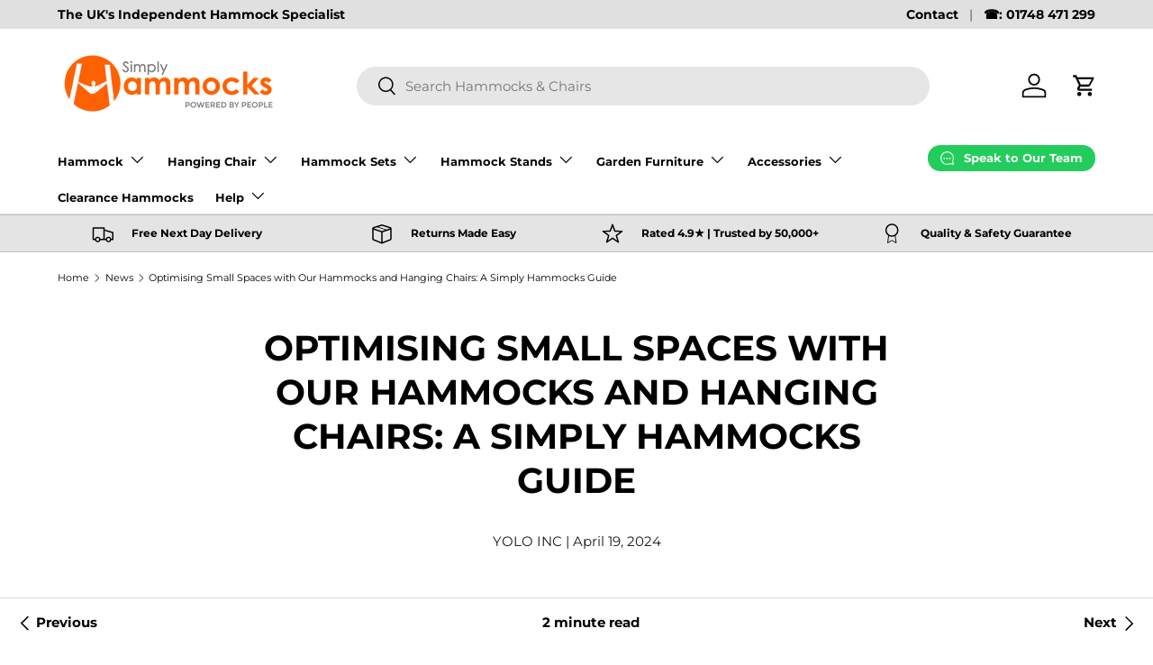

--- FILE ---
content_type: text/html; charset=utf-8
request_url: https://www.simplyhammocks.co.uk/blogs/news/optimising-small-spaces-with-our-hammocks-and-hanging-chairs-a-simply-hammocks-guide
body_size: 66409
content:
<!doctype html>
<html class="no-js" lang="en" dir="ltr">
<head><meta charset="utf-8">
  <meta name="author" content="YOLO-INC">
<meta name="viewport" content="width=device-width,initial-scale=1">
<title>Optimising Spaces with Hammocks and Hanging Chairs &ndash; Simply Hammocks</title>
    <link rel="canonical" href="https://www.simplyhammocks.co.uk/blogs/news/optimising-small-spaces-with-our-hammocks-and-hanging-chairs-a-simply-hammocks-guide">
    <link rel="alternate" hreﬂang="en-gb" href="https://www.simplyhammocks.co.uk/blogs/news/optimising-small-spaces-with-our-hammocks-and-hanging-chairs-a-simply-hammocks-guide">
    <link rel="alternate" hreﬂang="en-us" href="https://www.simply-hammocks.com/blogs/news/optimising-small-spaces-with-our-hammocks-and-hanging-chairs-a-simply-hammocks-guide">
    <link rel="alternate" hreﬂang="x-default" href="https://www.simplyhammocks.co.uk/blogs/news/optimising-small-spaces-with-our-hammocks-and-hanging-chairs-a-simply-hammocks-guide">
  
<link rel="icon" href="//www.simplyhammocks.co.uk/cdn/shop/files/favicon_small_706dd4e8-3045-46d5-b3e1-6d58a9fc4c29.webp?crop=center&height=48&v=1768311734&width=48" type="image/webp">
  <link rel="apple-touch-icon" href="//www.simplyhammocks.co.uk/cdn/shop/files/favicon_small_706dd4e8-3045-46d5-b3e1-6d58a9fc4c29.webp?crop=center&height=180&v=1768311734&width=180">
  <meta name="description" content="At Simply Hammocks, we understand that not everyone has the luxury of sprawling gardens or spacious living rooms. That&#39;s why we&#39;ve crafted a range of hammocks and hammock chairs, designed to bring relaxation and style to even the most compact of spaces. Our innovative fixings, like the Hammock Angel, ensure that you ca"><meta property="og:site_name" content="Simply Hammocks">
<meta property="og:url" content="https://www.simplyhammocks.co.uk/blogs/news/optimising-small-spaces-with-our-hammocks-and-hanging-chairs-a-simply-hammocks-guide">
<meta property="og:title" content="Optimising Spaces with Hammocks and Hanging Chairs">
<meta property="og:type" content="article">
<meta property="og:description" content="At Simply Hammocks, we understand that not everyone has the luxury of sprawling gardens or spacious living rooms. That&#39;s why we&#39;ve crafted a range of hammocks and hammock chairs, designed to bring relaxation and style to even the most compact of spaces. Our innovative fixings, like the Hammock Angel, ensure that you ca"><meta property="og:image" content="http://www.simplyhammocks.co.uk/cdn/shop/articles/optimising-small-spaces-with-our-hammocks-and-hanging-chairs-a-simply-hammocks-guide-3816793.jpg?crop=center&height=1200&v=1764779957&width=1200">
  <meta property="og:image:secure_url" content="https://www.simplyhammocks.co.uk/cdn/shop/articles/optimising-small-spaces-with-our-hammocks-and-hanging-chairs-a-simply-hammocks-guide-3816793.jpg?crop=center&height=1200&v=1764779957&width=1200">
  <meta property="og:image:width" content="1080">
  <meta property="og:image:height" content="1080"><meta name="twitter:site" content="@simplyhammocks"><meta name="twitter:card" content="summary_large_image">
<meta name="twitter:title" content="Optimising Spaces with Hammocks and Hanging Chairs">
<meta name="twitter:description" content="At Simply Hammocks, we understand that not everyone has the luxury of sprawling gardens or spacious living rooms. That&#39;s why we&#39;ve crafted a range of hammocks and hammock chairs, designed to bring relaxation and style to even the most compact of spaces. Our innovative fixings, like the Hammock Angel, ensure that you ca">
<link href="//www.simplyhammocks.co.uk/cdn/shop/t/32/assets/main.css?v=162140639030064497321766484035" rel="stylesheet" type="text/css" media="all" />
<style data-shopify>
@font-face {
  font-family: Montserrat;
  font-weight: 400;
  font-style: normal;
  font-display: swap;
  src: url("//www.simplyhammocks.co.uk/cdn/fonts/montserrat/montserrat_n4.81949fa0ac9fd2021e16436151e8eaa539321637.woff2") format("woff2"),
       url("//www.simplyhammocks.co.uk/cdn/fonts/montserrat/montserrat_n4.a6c632ca7b62da89c3594789ba828388aac693fe.woff") format("woff");
}
@font-face {
  font-family: Montserrat;
  font-weight: 700;
  font-style: normal;
  font-display: swap;
  src: url("//www.simplyhammocks.co.uk/cdn/fonts/montserrat/montserrat_n7.3c434e22befd5c18a6b4afadb1e3d77c128c7939.woff2") format("woff2"),
       url("//www.simplyhammocks.co.uk/cdn/fonts/montserrat/montserrat_n7.5d9fa6e2cae713c8fb539a9876489d86207fe957.woff") format("woff");
}
@font-face {
  font-family: Montserrat;
  font-weight: 400;
  font-style: italic;
  font-display: swap;
  src: url("//www.simplyhammocks.co.uk/cdn/fonts/montserrat/montserrat_i4.5a4ea298b4789e064f62a29aafc18d41f09ae59b.woff2") format("woff2"),
       url("//www.simplyhammocks.co.uk/cdn/fonts/montserrat/montserrat_i4.072b5869c5e0ed5b9d2021e4c2af132e16681ad2.woff") format("woff");
}
@font-face {
  font-family: Montserrat;
  font-weight: 700;
  font-style: italic;
  font-display: swap;
  src: url("//www.simplyhammocks.co.uk/cdn/fonts/montserrat/montserrat_i7.a0d4a463df4f146567d871890ffb3c80408e7732.woff2") format("woff2"),
       url("//www.simplyhammocks.co.uk/cdn/fonts/montserrat/montserrat_i7.f6ec9f2a0681acc6f8152c40921d2a4d2e1a2c78.woff") format("woff");
}
@font-face {
  font-family: Montserrat;
  font-weight: 700;
  font-style: normal;
  font-display: swap;
  src: url("//www.simplyhammocks.co.uk/cdn/fonts/montserrat/montserrat_n7.3c434e22befd5c18a6b4afadb1e3d77c128c7939.woff2") format("woff2"),
       url("//www.simplyhammocks.co.uk/cdn/fonts/montserrat/montserrat_n7.5d9fa6e2cae713c8fb539a9876489d86207fe957.woff") format("woff");
}
@font-face {
  font-family: Montserrat;
  font-weight: 700;
  font-style: normal;
  font-display: swap;
  src: url("//www.simplyhammocks.co.uk/cdn/fonts/montserrat/montserrat_n7.3c434e22befd5c18a6b4afadb1e3d77c128c7939.woff2") format("woff2"),
       url("//www.simplyhammocks.co.uk/cdn/fonts/montserrat/montserrat_n7.5d9fa6e2cae713c8fb539a9876489d86207fe957.woff") format("woff");
}
:root {
      --bg-color: 255 255 255 / 1.0;
      --bg-color-og: 255 255 255 / 1.0;
      --heading-color: 0 0 0;
      --text-color: 0 0 0;
      --text-color-og: 0 0 0;
      --scrollbar-color: 0 0 0;
      --link-color: 0 0 0;
      --link-color-og: 0 0 0;
      --star-color: 249 106 35;--swatch-border-color-default: 204 204 204;
        --swatch-border-color-active: 128 128 128;
        --swatch-card-size: 20px;
        --swatch-variant-picker-size: 70px;--color-scheme-1-bg: 255 255 255 / 1.0;
      --color-scheme-1-grad: ;
      --color-scheme-1-heading: 0 0 0;
      --color-scheme-1-text: 0 0 0;
      --color-scheme-1-btn-bg: 249 106 35;
      --color-scheme-1-btn-text: 255 255 255;
      --color-scheme-1-btn-bg-hover: 250 138 83;--color-scheme-2-bg: 255 97 0 / 1.0;
      --color-scheme-2-grad: ;
      --color-scheme-2-heading: 0 0 0;
      --color-scheme-2-text: 0 0 0;
      --color-scheme-2-btn-bg: 255 255 255;
      --color-scheme-2-btn-text: 0 0 0;
      --color-scheme-2-btn-bg-hover: 225 225 225;--color-scheme-3-bg: 228 228 228 / 1.0;
      --color-scheme-3-grad: ;
      --color-scheme-3-heading: 0 0 0;
      --color-scheme-3-text: 0 0 0;
      --color-scheme-3-btn-bg: 255 255 255;
      --color-scheme-3-btn-text: 42 43 42;
      --color-scheme-3-btn-bg-hover: 231 231 231;

      --drawer-bg-color: 255 255 255 / 1.0;
      --drawer-text-color: 0 0 0;

      --panel-bg-color: 255 255 255 / 1.0;
      --panel-heading-color: 0 0 0;
      --panel-text-color: 0 0 0;

      --in-stock-text-color: 44 126 63;
      --low-stock-text-color: 255 88 13;
      --very-low-stock-text-color: 180 12 28;
      --no-stock-text-color: 119 119 119;
      --no-stock-backordered-text-color: 180 12 28;

      --error-bg-color: 252 237 238;
      --error-text-color: 180 12 28;
      --success-bg-color: 232 246 234;
      --success-text-color: 44 126 63;
      --info-bg-color: 228 237 250;
      --info-text-color: 26 102 210;

      --heading-font-family: Montserrat, sans-serif;
      --heading-font-style: normal;
      --heading-font-weight: 700;
      --heading-scale-start: 2;

      --navigation-font-family: Montserrat, sans-serif;
      --navigation-font-style: normal;
      --navigation-font-weight: 700;
      --heading-text-transform: uppercase;
--subheading-text-transform: none;
      --body-font-family: Montserrat, sans-serif;
      --body-font-style: normal;
      --body-font-weight: 400;
      --body-font-size: 15;

      --section-gap: 32;
      --heading-gap: calc(8 * var(--space-unit));--heading-gap: calc(6 * var(--space-unit));--grid-column-gap: 20px;--btn-bg-color: 255 97 0;
      --btn-bg-hover-color: 255 130 53;
      --btn-text-color: 255 255 255;
      --btn-bg-color-og: 255 97 0;
      --btn-text-color-og: 255 255 255;
      --btn-alt-bg-color: 255 255 255;
      --btn-alt-bg-alpha: 1.0;
      --btn-alt-text-color: 0 0 0;
      --btn-border-width: 2px;
      --btn-padding-y: 12px;

      
      --btn-border-radius: 27px;
      

      --btn-lg-border-radius: 50%;
      --btn-icon-border-radius: 50%;
      --input-with-btn-inner-radius: var(--btn-border-radius);
      --btn-text-transform: uppercase;

      --input-bg-color: 255 255 255 / 1.0;
      --input-text-color: 0 0 0;
      --input-border-width: 2px;
      --input-border-radius: 25px;
      --textarea-border-radius: 12px;
      --input-border-radius: 27px;
      --input-bg-color-diff-3: #f7f7f7;
      --input-bg-color-diff-6: #f0f0f0;

      --modal-border-radius: 25px;
      --modal-overlay-color: 0 0 0;
      --modal-overlay-opacity: 0.4;
      --drawer-border-radius: 25px;
      --overlay-border-radius: 0px;

      --custom-label-bg-color: 13 44 84 / 1.0;
      --custom-label-text-color: 255 255 255 / 1.0;--sold-out-label-bg-color: 42 43 42 / 1.0;
      --sold-out-label-text-color: 255 255 255 / 1.0;--preorder-label-bg-color: 0 166 237 / 1.0;
      --preorder-label-text-color: 255 255 255 / 1.0;

      --collection-label-color: 0 126 18 / 1.0;

      --page-width: 1500px;
      --gutter-sm: 20px;
      --gutter-md: 32px;
      --gutter-lg: 64px;

      --payment-terms-bg-color: #ffffff;

      --coll-card-bg-color: #F9F9F9;
      --coll-card-border-color: #f2f2f2;

      --card-highlight-bg-color: #F9F9F9;
      --card-highlight-text-color: 85 85 85;
      --card-highlight-border-color: #E1E1E1;

      --reading-width: 48em;
    }

    @media (max-width: 769px) {
      :root {
        --reading-width: 36em;
      }
    }
  </style><link rel="stylesheet" href="//www.simplyhammocks.co.uk/cdn/shop/t/32/assets/main.css?v=162140639030064497321766484035">
  <script src="//www.simplyhammocks.co.uk/cdn/shop/t/32/assets/main.js?v=102719207125010519441766481405" defer="defer"></script><link rel="preload" href="//www.simplyhammocks.co.uk/cdn/fonts/montserrat/montserrat_n4.81949fa0ac9fd2021e16436151e8eaa539321637.woff2" as="font" type="font/woff2" crossorigin fetchpriority="high"><link rel="preload" href="//www.simplyhammocks.co.uk/cdn/fonts/montserrat/montserrat_n7.3c434e22befd5c18a6b4afadb1e3d77c128c7939.woff2" as="font" type="font/woff2" crossorigin fetchpriority="high"><script>window.performance && window.performance.mark && window.performance.mark('shopify.content_for_header.start');</script><meta name="google-site-verification" content="GI9rVl-8_pxIubkJ2MuGfC5UE-HQYjYZ4me_wJP14qA">
<meta id="shopify-digital-wallet" name="shopify-digital-wallet" content="/629112/digital_wallets/dialog">
<meta name="shopify-checkout-api-token" content="25d1092766df765b1e36d678e0955660">
<link rel="alternate" type="application/atom+xml" title="Feed" href="/blogs/news.atom" />
<script async="async" src="/checkouts/internal/preloads.js?locale=en-GB"></script>
<link rel="preconnect" href="https://shop.app" crossorigin="anonymous">
<script async="async" src="https://shop.app/checkouts/internal/preloads.js?locale=en-GB&shop_id=629112" crossorigin="anonymous"></script>
<script id="apple-pay-shop-capabilities" type="application/json">{"shopId":629112,"countryCode":"GB","currencyCode":"GBP","merchantCapabilities":["supports3DS"],"merchantId":"gid:\/\/shopify\/Shop\/629112","merchantName":"Simply Hammocks","requiredBillingContactFields":["postalAddress","email","phone"],"requiredShippingContactFields":["postalAddress","email","phone"],"shippingType":"shipping","supportedNetworks":["visa","maestro","masterCard","amex","discover","elo"],"total":{"type":"pending","label":"Simply Hammocks","amount":"1.00"},"shopifyPaymentsEnabled":true,"supportsSubscriptions":true}</script>
<script id="shopify-features" type="application/json">{"accessToken":"25d1092766df765b1e36d678e0955660","betas":["rich-media-storefront-analytics"],"domain":"www.simplyhammocks.co.uk","predictiveSearch":true,"shopId":629112,"locale":"en"}</script>
<script>var Shopify = Shopify || {};
Shopify.shop = "simplyhammocks.myshopify.com";
Shopify.locale = "en";
Shopify.currency = {"active":"GBP","rate":"1.0"};
Shopify.country = "GB";
Shopify.theme = {"name":"Enterprise V1.2","id":184860180853,"schema_name":"Enterprise","schema_version":"2.1.0","theme_store_id":1657,"role":"main"};
Shopify.theme.handle = "null";
Shopify.theme.style = {"id":null,"handle":null};
Shopify.cdnHost = "www.simplyhammocks.co.uk/cdn";
Shopify.routes = Shopify.routes || {};
Shopify.routes.root = "/";</script>
<script type="module">!function(o){(o.Shopify=o.Shopify||{}).modules=!0}(window);</script>
<script>!function(o){function n(){var o=[];function n(){o.push(Array.prototype.slice.apply(arguments))}return n.q=o,n}var t=o.Shopify=o.Shopify||{};t.loadFeatures=n(),t.autoloadFeatures=n()}(window);</script>
<script>
  window.ShopifyPay = window.ShopifyPay || {};
  window.ShopifyPay.apiHost = "shop.app\/pay";
  window.ShopifyPay.redirectState = null;
</script>
<script id="shop-js-analytics" type="application/json">{"pageType":"article"}</script>
<script defer="defer" async type="module" src="//www.simplyhammocks.co.uk/cdn/shopifycloud/shop-js/modules/v2/client.init-shop-cart-sync_BT-GjEfc.en.esm.js"></script>
<script defer="defer" async type="module" src="//www.simplyhammocks.co.uk/cdn/shopifycloud/shop-js/modules/v2/chunk.common_D58fp_Oc.esm.js"></script>
<script defer="defer" async type="module" src="//www.simplyhammocks.co.uk/cdn/shopifycloud/shop-js/modules/v2/chunk.modal_xMitdFEc.esm.js"></script>
<script type="module">
  await import("//www.simplyhammocks.co.uk/cdn/shopifycloud/shop-js/modules/v2/client.init-shop-cart-sync_BT-GjEfc.en.esm.js");
await import("//www.simplyhammocks.co.uk/cdn/shopifycloud/shop-js/modules/v2/chunk.common_D58fp_Oc.esm.js");
await import("//www.simplyhammocks.co.uk/cdn/shopifycloud/shop-js/modules/v2/chunk.modal_xMitdFEc.esm.js");

  window.Shopify.SignInWithShop?.initShopCartSync?.({"fedCMEnabled":true,"windoidEnabled":true});

</script>
<script>
  window.Shopify = window.Shopify || {};
  if (!window.Shopify.featureAssets) window.Shopify.featureAssets = {};
  window.Shopify.featureAssets['shop-js'] = {"shop-cart-sync":["modules/v2/client.shop-cart-sync_DZOKe7Ll.en.esm.js","modules/v2/chunk.common_D58fp_Oc.esm.js","modules/v2/chunk.modal_xMitdFEc.esm.js"],"init-fed-cm":["modules/v2/client.init-fed-cm_B6oLuCjv.en.esm.js","modules/v2/chunk.common_D58fp_Oc.esm.js","modules/v2/chunk.modal_xMitdFEc.esm.js"],"shop-cash-offers":["modules/v2/client.shop-cash-offers_D2sdYoxE.en.esm.js","modules/v2/chunk.common_D58fp_Oc.esm.js","modules/v2/chunk.modal_xMitdFEc.esm.js"],"shop-login-button":["modules/v2/client.shop-login-button_QeVjl5Y3.en.esm.js","modules/v2/chunk.common_D58fp_Oc.esm.js","modules/v2/chunk.modal_xMitdFEc.esm.js"],"pay-button":["modules/v2/client.pay-button_DXTOsIq6.en.esm.js","modules/v2/chunk.common_D58fp_Oc.esm.js","modules/v2/chunk.modal_xMitdFEc.esm.js"],"shop-button":["modules/v2/client.shop-button_DQZHx9pm.en.esm.js","modules/v2/chunk.common_D58fp_Oc.esm.js","modules/v2/chunk.modal_xMitdFEc.esm.js"],"avatar":["modules/v2/client.avatar_BTnouDA3.en.esm.js"],"init-windoid":["modules/v2/client.init-windoid_CR1B-cfM.en.esm.js","modules/v2/chunk.common_D58fp_Oc.esm.js","modules/v2/chunk.modal_xMitdFEc.esm.js"],"init-shop-for-new-customer-accounts":["modules/v2/client.init-shop-for-new-customer-accounts_C_vY_xzh.en.esm.js","modules/v2/client.shop-login-button_QeVjl5Y3.en.esm.js","modules/v2/chunk.common_D58fp_Oc.esm.js","modules/v2/chunk.modal_xMitdFEc.esm.js"],"init-shop-email-lookup-coordinator":["modules/v2/client.init-shop-email-lookup-coordinator_BI7n9ZSv.en.esm.js","modules/v2/chunk.common_D58fp_Oc.esm.js","modules/v2/chunk.modal_xMitdFEc.esm.js"],"init-shop-cart-sync":["modules/v2/client.init-shop-cart-sync_BT-GjEfc.en.esm.js","modules/v2/chunk.common_D58fp_Oc.esm.js","modules/v2/chunk.modal_xMitdFEc.esm.js"],"shop-toast-manager":["modules/v2/client.shop-toast-manager_DiYdP3xc.en.esm.js","modules/v2/chunk.common_D58fp_Oc.esm.js","modules/v2/chunk.modal_xMitdFEc.esm.js"],"init-customer-accounts":["modules/v2/client.init-customer-accounts_D9ZNqS-Q.en.esm.js","modules/v2/client.shop-login-button_QeVjl5Y3.en.esm.js","modules/v2/chunk.common_D58fp_Oc.esm.js","modules/v2/chunk.modal_xMitdFEc.esm.js"],"init-customer-accounts-sign-up":["modules/v2/client.init-customer-accounts-sign-up_iGw4briv.en.esm.js","modules/v2/client.shop-login-button_QeVjl5Y3.en.esm.js","modules/v2/chunk.common_D58fp_Oc.esm.js","modules/v2/chunk.modal_xMitdFEc.esm.js"],"shop-follow-button":["modules/v2/client.shop-follow-button_CqMgW2wH.en.esm.js","modules/v2/chunk.common_D58fp_Oc.esm.js","modules/v2/chunk.modal_xMitdFEc.esm.js"],"checkout-modal":["modules/v2/client.checkout-modal_xHeaAweL.en.esm.js","modules/v2/chunk.common_D58fp_Oc.esm.js","modules/v2/chunk.modal_xMitdFEc.esm.js"],"shop-login":["modules/v2/client.shop-login_D91U-Q7h.en.esm.js","modules/v2/chunk.common_D58fp_Oc.esm.js","modules/v2/chunk.modal_xMitdFEc.esm.js"],"lead-capture":["modules/v2/client.lead-capture_BJmE1dJe.en.esm.js","modules/v2/chunk.common_D58fp_Oc.esm.js","modules/v2/chunk.modal_xMitdFEc.esm.js"],"payment-terms":["modules/v2/client.payment-terms_Ci9AEqFq.en.esm.js","modules/v2/chunk.common_D58fp_Oc.esm.js","modules/v2/chunk.modal_xMitdFEc.esm.js"]};
</script>
<script>(function() {
  var isLoaded = false;
  function asyncLoad() {
    if (isLoaded) return;
    isLoaded = true;
    var urls = [""];
    for (var i = 0; i < urls.length; i++) {
      var s = document.createElement('script');
      s.type = 'text/javascript';
      s.async = true;
      s.src = urls[i];
      var x = document.getElementsByTagName('script')[0];
      x.parentNode.insertBefore(s, x);
    }
  };
  if(window.attachEvent) {
    window.attachEvent('onload', asyncLoad);
  } else {
    window.addEventListener('load', asyncLoad, false);
  }
})();</script>
<script id="__st">var __st={"a":629112,"offset":0,"reqid":"90166223-8375-4f58-a827-7ac73c5ecf38-1769115256","pageurl":"www.simplyhammocks.co.uk\/blogs\/news\/optimising-small-spaces-with-our-hammocks-and-hanging-chairs-a-simply-hammocks-guide","s":"articles-590352187619","u":"f96516aa2052","p":"article","rtyp":"article","rid":590352187619};</script>
<script>window.ShopifyPaypalV4VisibilityTracking = true;</script>
<script id="captcha-bootstrap">!function(){'use strict';const t='contact',e='account',n='new_comment',o=[[t,t],['blogs',n],['comments',n],[t,'customer']],c=[[e,'customer_login'],[e,'guest_login'],[e,'recover_customer_password'],[e,'create_customer']],r=t=>t.map((([t,e])=>`form[action*='/${t}']:not([data-nocaptcha='true']) input[name='form_type'][value='${e}']`)).join(','),a=t=>()=>t?[...document.querySelectorAll(t)].map((t=>t.form)):[];function s(){const t=[...o],e=r(t);return a(e)}const i='password',u='form_key',d=['recaptcha-v3-token','g-recaptcha-response','h-captcha-response',i],f=()=>{try{return window.sessionStorage}catch{return}},m='__shopify_v',_=t=>t.elements[u];function p(t,e,n=!1){try{const o=window.sessionStorage,c=JSON.parse(o.getItem(e)),{data:r}=function(t){const{data:e,action:n}=t;return t[m]||n?{data:e,action:n}:{data:t,action:n}}(c);for(const[e,n]of Object.entries(r))t.elements[e]&&(t.elements[e].value=n);n&&o.removeItem(e)}catch(o){console.error('form repopulation failed',{error:o})}}const l='form_type',E='cptcha';function T(t){t.dataset[E]=!0}const w=window,h=w.document,L='Shopify',v='ce_forms',y='captcha';let A=!1;((t,e)=>{const n=(g='f06e6c50-85a8-45c8-87d0-21a2b65856fe',I='https://cdn.shopify.com/shopifycloud/storefront-forms-hcaptcha/ce_storefront_forms_captcha_hcaptcha.v1.5.2.iife.js',D={infoText:'Protected by hCaptcha',privacyText:'Privacy',termsText:'Terms'},(t,e,n)=>{const o=w[L][v],c=o.bindForm;if(c)return c(t,g,e,D).then(n);var r;o.q.push([[t,g,e,D],n]),r=I,A||(h.body.append(Object.assign(h.createElement('script'),{id:'captcha-provider',async:!0,src:r})),A=!0)});var g,I,D;w[L]=w[L]||{},w[L][v]=w[L][v]||{},w[L][v].q=[],w[L][y]=w[L][y]||{},w[L][y].protect=function(t,e){n(t,void 0,e),T(t)},Object.freeze(w[L][y]),function(t,e,n,w,h,L){const[v,y,A,g]=function(t,e,n){const i=e?o:[],u=t?c:[],d=[...i,...u],f=r(d),m=r(i),_=r(d.filter((([t,e])=>n.includes(e))));return[a(f),a(m),a(_),s()]}(w,h,L),I=t=>{const e=t.target;return e instanceof HTMLFormElement?e:e&&e.form},D=t=>v().includes(t);t.addEventListener('submit',(t=>{const e=I(t);if(!e)return;const n=D(e)&&!e.dataset.hcaptchaBound&&!e.dataset.recaptchaBound,o=_(e),c=g().includes(e)&&(!o||!o.value);(n||c)&&t.preventDefault(),c&&!n&&(function(t){try{if(!f())return;!function(t){const e=f();if(!e)return;const n=_(t);if(!n)return;const o=n.value;o&&e.removeItem(o)}(t);const e=Array.from(Array(32),(()=>Math.random().toString(36)[2])).join('');!function(t,e){_(t)||t.append(Object.assign(document.createElement('input'),{type:'hidden',name:u})),t.elements[u].value=e}(t,e),function(t,e){const n=f();if(!n)return;const o=[...t.querySelectorAll(`input[type='${i}']`)].map((({name:t})=>t)),c=[...d,...o],r={};for(const[a,s]of new FormData(t).entries())c.includes(a)||(r[a]=s);n.setItem(e,JSON.stringify({[m]:1,action:t.action,data:r}))}(t,e)}catch(e){console.error('failed to persist form',e)}}(e),e.submit())}));const S=(t,e)=>{t&&!t.dataset[E]&&(n(t,e.some((e=>e===t))),T(t))};for(const o of['focusin','change'])t.addEventListener(o,(t=>{const e=I(t);D(e)&&S(e,y())}));const B=e.get('form_key'),M=e.get(l),P=B&&M;t.addEventListener('DOMContentLoaded',(()=>{const t=y();if(P)for(const e of t)e.elements[l].value===M&&p(e,B);[...new Set([...A(),...v().filter((t=>'true'===t.dataset.shopifyCaptcha))])].forEach((e=>S(e,t)))}))}(h,new URLSearchParams(w.location.search),n,t,e,['guest_login'])})(!0,!0)}();</script>
<script integrity="sha256-4kQ18oKyAcykRKYeNunJcIwy7WH5gtpwJnB7kiuLZ1E=" data-source-attribution="shopify.loadfeatures" defer="defer" src="//www.simplyhammocks.co.uk/cdn/shopifycloud/storefront/assets/storefront/load_feature-a0a9edcb.js" crossorigin="anonymous"></script>
<script crossorigin="anonymous" defer="defer" src="//www.simplyhammocks.co.uk/cdn/shopifycloud/storefront/assets/shopify_pay/storefront-65b4c6d7.js?v=20250812"></script>
<script data-source-attribution="shopify.dynamic_checkout.dynamic.init">var Shopify=Shopify||{};Shopify.PaymentButton=Shopify.PaymentButton||{isStorefrontPortableWallets:!0,init:function(){window.Shopify.PaymentButton.init=function(){};var t=document.createElement("script");t.src="https://www.simplyhammocks.co.uk/cdn/shopifycloud/portable-wallets/latest/portable-wallets.en.js",t.type="module",document.head.appendChild(t)}};
</script>
<script data-source-attribution="shopify.dynamic_checkout.buyer_consent">
  function portableWalletsHideBuyerConsent(e){var t=document.getElementById("shopify-buyer-consent"),n=document.getElementById("shopify-subscription-policy-button");t&&n&&(t.classList.add("hidden"),t.setAttribute("aria-hidden","true"),n.removeEventListener("click",e))}function portableWalletsShowBuyerConsent(e){var t=document.getElementById("shopify-buyer-consent"),n=document.getElementById("shopify-subscription-policy-button");t&&n&&(t.classList.remove("hidden"),t.removeAttribute("aria-hidden"),n.addEventListener("click",e))}window.Shopify?.PaymentButton&&(window.Shopify.PaymentButton.hideBuyerConsent=portableWalletsHideBuyerConsent,window.Shopify.PaymentButton.showBuyerConsent=portableWalletsShowBuyerConsent);
</script>
<script data-source-attribution="shopify.dynamic_checkout.cart.bootstrap">document.addEventListener("DOMContentLoaded",(function(){function t(){return document.querySelector("shopify-accelerated-checkout-cart, shopify-accelerated-checkout")}if(t())Shopify.PaymentButton.init();else{new MutationObserver((function(e,n){t()&&(Shopify.PaymentButton.init(),n.disconnect())})).observe(document.body,{childList:!0,subtree:!0})}}));
</script>
<script id='scb4127' type='text/javascript' async='' src='https://www.simplyhammocks.co.uk/cdn/shopifycloud/privacy-banner/storefront-banner.js'></script><link id="shopify-accelerated-checkout-styles" rel="stylesheet" media="screen" href="https://www.simplyhammocks.co.uk/cdn/shopifycloud/portable-wallets/latest/accelerated-checkout-backwards-compat.css" crossorigin="anonymous">
<style id="shopify-accelerated-checkout-cart">
        #shopify-buyer-consent {
  margin-top: 1em;
  display: inline-block;
  width: 100%;
}

#shopify-buyer-consent.hidden {
  display: none;
}

#shopify-subscription-policy-button {
  background: none;
  border: none;
  padding: 0;
  text-decoration: underline;
  font-size: inherit;
  cursor: pointer;
}

#shopify-subscription-policy-button::before {
  box-shadow: none;
}

      </style>
<script id="sections-script" data-sections="header,footer" defer="defer" src="//www.simplyhammocks.co.uk/cdn/shop/t/32/compiled_assets/scripts.js?v=32668"></script>
<script>window.performance && window.performance.mark && window.performance.mark('shopify.content_for_header.end');</script><script src="//www.simplyhammocks.co.uk/cdn/shop/t/32/assets/blur-messages.js?v=98620774460636405321766481379" defer="defer"></script>

  <script>document.documentElement.className = document.documentElement.className.replace('no-js', 'js');</script><!-- CC Custom Head Start --><!-- CC Custom Head End --><!-- Start of Judge.me Core -->
<noscript><link rel="stylesheet" type="text/css" media="all" href="//www.simplyhammocks.co.uk/cdn/shop/t/32/assets/shopify_v2.css?v=54385220808788789981766481505"></noscript>
<script src="//www.simplyhammocks.co.uk/cdn/shop/t/32/assets/loader.js?v=60384460385249569031766481468" defer="defer" data-cfasync="false" type="text/javascript"></script>
<script src="https://cdn.shopify.com/extensions/019a9cfb-8996-758c-96dc-3c04f5595c78/judgeme-extensions-225/assets/loader.js" type="text/javascript" defer="defer"></script>
<!-- End of Judge.me Core -->
<!-- BEGIN app block: shopify://apps/judge-me-reviews/blocks/judgeme_core/61ccd3b1-a9f2-4160-9fe9-4fec8413e5d8 --><!-- Start of Judge.me Core -->






<link rel="dns-prefetch" href="https://cdnwidget.judge.me">
<link rel="dns-prefetch" href="https://cdn.judge.me">
<link rel="dns-prefetch" href="https://cdn1.judge.me">
<link rel="dns-prefetch" href="https://api.judge.me">

<script data-cfasync='false' class='jdgm-settings-script'>window.jdgmSettings={"pagination":5,"disable_web_reviews":false,"badge_no_review_text":"No reviews","badge_n_reviews_text":"{{ n }} review/reviews","badge_star_color":"#F96A23","hide_badge_preview_if_no_reviews":true,"badge_hide_text":false,"enforce_center_preview_badge":false,"widget_title":"Customer Reviews","widget_open_form_text":"Write a review","widget_close_form_text":"Cancel review","widget_refresh_page_text":"Refresh page","widget_summary_text":"Based on {{ number_of_reviews }} review/reviews","widget_no_review_text":"Be the first to write a review","widget_name_field_text":"Display name","widget_verified_name_field_text":"Verified Name (public)","widget_name_placeholder_text":"Display name","widget_required_field_error_text":"This field is required.","widget_email_field_text":"Email address","widget_verified_email_field_text":"Verified Email (private, can not be edited)","widget_email_placeholder_text":"Your email address","widget_email_field_error_text":"Please enter a valid email address.","widget_rating_field_text":"Rating","widget_review_title_field_text":"Review Title","widget_review_title_placeholder_text":"Give your review a title","widget_review_body_field_text":"Review content","widget_review_body_placeholder_text":"Start writing here...","widget_pictures_field_text":"Picture/Video (optional)","widget_submit_review_text":"Submit Review","widget_submit_verified_review_text":"Submit Verified Review","widget_submit_success_msg_with_auto_publish":"Thank you! Please refresh the page in a few moments to see your review. You can remove or edit your review by logging into \u003ca href='https://judge.me/login' target='_blank' rel='nofollow noopener'\u003eJudge.me\u003c/a\u003e","widget_submit_success_msg_no_auto_publish":"Thank you! Your review will be published as soon as it is approved by the shop admin. You can remove or edit your review by logging into \u003ca href='https://judge.me/login' target='_blank' rel='nofollow noopener'\u003eJudge.me\u003c/a\u003e","widget_show_default_reviews_out_of_total_text":"Showing {{ n_reviews_shown }} out of {{ n_reviews }} reviews.","widget_show_all_link_text":"Show all","widget_show_less_link_text":"Show less","widget_author_said_text":"{{ reviewer_name }} said:","widget_days_text":"{{ n }} days ago","widget_weeks_text":"{{ n }} week/weeks ago","widget_months_text":"{{ n }} month/months ago","widget_years_text":"{{ n }} year/years ago","widget_yesterday_text":"Yesterday","widget_today_text":"Today","widget_replied_text":"\u003e\u003e {{ shop_name }} replied:","widget_read_more_text":"Read more","widget_reviewer_name_as_initial":"","widget_rating_filter_color":"#fbcd0a","widget_rating_filter_see_all_text":"See all reviews","widget_sorting_most_recent_text":"Most Recent","widget_sorting_highest_rating_text":"Highest Rating","widget_sorting_lowest_rating_text":"Lowest Rating","widget_sorting_with_pictures_text":"Only Pictures","widget_sorting_most_helpful_text":"Most Helpful","widget_open_question_form_text":"Ask a question","widget_reviews_subtab_text":"Reviews","widget_questions_subtab_text":"Questions","widget_question_label_text":"Question","widget_answer_label_text":"Answer","widget_question_placeholder_text":"Write your question here","widget_submit_question_text":"Submit Question","widget_question_submit_success_text":"Thank you for your question! We will notify you once it gets answered.","widget_star_color":"#F96A23","verified_badge_text":"Verified","verified_badge_bg_color":"","verified_badge_text_color":"","verified_badge_placement":"left-of-reviewer-name","widget_review_max_height":"","widget_hide_border":false,"widget_social_share":false,"widget_thumb":false,"widget_review_location_show":false,"widget_location_format":"","all_reviews_include_out_of_store_products":true,"all_reviews_out_of_store_text":"(out of store)","all_reviews_pagination":100,"all_reviews_product_name_prefix_text":"about","enable_review_pictures":true,"enable_question_anwser":false,"widget_theme":"default","review_date_format":"dd/mm/yyyy","default_sort_method":"most-recent","widget_product_reviews_subtab_text":"Product Reviews","widget_shop_reviews_subtab_text":"Shop Reviews","widget_other_products_reviews_text":"Reviews for other products","widget_store_reviews_subtab_text":"Store reviews","widget_no_store_reviews_text":"This store hasn't received any reviews yet","widget_web_restriction_product_reviews_text":"This product hasn't received any reviews yet","widget_no_items_text":"No items found","widget_show_more_text":"Show more","widget_write_a_store_review_text":"Write a Store Review","widget_other_languages_heading":"Reviews in Other Languages","widget_translate_review_text":"Translate review to {{ language }}","widget_translating_review_text":"Translating...","widget_show_original_translation_text":"Show original ({{ language }})","widget_translate_review_failed_text":"Review couldn't be translated.","widget_translate_review_retry_text":"Retry","widget_translate_review_try_again_later_text":"Try again later","show_product_url_for_grouped_product":false,"widget_sorting_pictures_first_text":"Pictures First","show_pictures_on_all_rev_page_mobile":false,"show_pictures_on_all_rev_page_desktop":false,"floating_tab_hide_mobile_install_preference":false,"floating_tab_button_name":"★ Reviews","floating_tab_title":"Let customers speak for us","floating_tab_button_color":"","floating_tab_button_background_color":"","floating_tab_url":"","floating_tab_url_enabled":false,"floating_tab_tab_style":"text","all_reviews_text_badge_text":"Customers rate us {{ shop.metafields.judgeme.all_reviews_rating | round: 1 }}/5 based on {{ shop.metafields.judgeme.all_reviews_count }} reviews.","all_reviews_text_badge_text_branded_style":"{{ shop.metafields.judgeme.all_reviews_rating | round: 1 }} out of 5 stars based on {{ shop.metafields.judgeme.all_reviews_count }} reviews","is_all_reviews_text_badge_a_link":false,"show_stars_for_all_reviews_text_badge":false,"all_reviews_text_badge_url":"","all_reviews_text_style":"branded","all_reviews_text_color_style":"judgeme_brand_color","all_reviews_text_color":"#108474","all_reviews_text_show_jm_brand":true,"featured_carousel_show_header":true,"featured_carousel_title":"Real Customer Hangs","testimonials_carousel_title":"Customers are saying","videos_carousel_title":"Real customer stories","cards_carousel_title":"Customers are saying","featured_carousel_count_text":"from {{ n }} reviews","featured_carousel_add_link_to_all_reviews_page":false,"featured_carousel_url":"","featured_carousel_show_images":true,"featured_carousel_autoslide_interval":7,"featured_carousel_arrows_on_the_sides":true,"featured_carousel_height":200,"featured_carousel_width":90,"featured_carousel_image_size":0,"featured_carousel_image_height":250,"featured_carousel_arrow_color":"#eeeeee","verified_count_badge_style":"branded","verified_count_badge_orientation":"horizontal","verified_count_badge_color_style":"judgeme_brand_color","verified_count_badge_color":"#108474","is_verified_count_badge_a_link":false,"verified_count_badge_url":"","verified_count_badge_show_jm_brand":true,"widget_rating_preset_default":5,"widget_first_sub_tab":"product-reviews","widget_show_histogram":true,"widget_histogram_use_custom_color":false,"widget_pagination_use_custom_color":false,"widget_star_use_custom_color":false,"widget_verified_badge_use_custom_color":false,"widget_write_review_use_custom_color":false,"picture_reminder_submit_button":"Upload Pictures","enable_review_videos":true,"mute_video_by_default":false,"widget_sorting_videos_first_text":"Videos First","widget_review_pending_text":"Pending","featured_carousel_items_for_large_screen":4,"social_share_options_order":"Facebook,Twitter","remove_microdata_snippet":true,"disable_json_ld":false,"enable_json_ld_products":false,"preview_badge_show_question_text":false,"preview_badge_no_question_text":"No questions","preview_badge_n_question_text":"{{ number_of_questions }} question/questions","qa_badge_show_icon":false,"qa_badge_position":"same-row","remove_judgeme_branding":false,"widget_add_search_bar":false,"widget_search_bar_placeholder":"Search","widget_sorting_verified_only_text":"Verified only","featured_carousel_theme":"focused","featured_carousel_show_rating":true,"featured_carousel_show_title":true,"featured_carousel_show_body":true,"featured_carousel_show_date":true,"featured_carousel_show_reviewer":true,"featured_carousel_show_product":true,"featured_carousel_header_background_color":"#108474","featured_carousel_header_text_color":"#ffffff","featured_carousel_name_product_separator":"reviewed","featured_carousel_full_star_background":"#007F4E","featured_carousel_empty_star_background":"#dadada","featured_carousel_vertical_theme_background":"#f9fafb","featured_carousel_verified_badge_enable":false,"featured_carousel_verified_badge_color":"#F96A23","featured_carousel_border_style":"round","featured_carousel_review_line_length_limit":3,"featured_carousel_more_reviews_button_text":"Read more reviews","featured_carousel_view_product_button_text":"View product","all_reviews_page_load_reviews_on":"scroll","all_reviews_page_load_more_text":"Load More Reviews","disable_fb_tab_reviews":false,"enable_ajax_cdn_cache":false,"widget_advanced_speed_features":5,"widget_public_name_text":"displayed publicly like","default_reviewer_name":"John Smith","default_reviewer_name_has_non_latin":true,"widget_reviewer_anonymous":"Anonymous","medals_widget_title":"Judge.me Review Medals","medals_widget_background_color":"#f9fafb","medals_widget_position":"footer_all_pages","medals_widget_border_color":"#f9fafb","medals_widget_verified_text_position":"left","medals_widget_use_monochromatic_version":false,"medals_widget_elements_color":"#108474","show_reviewer_avatar":true,"widget_invalid_yt_video_url_error_text":"Not a YouTube video URL","widget_max_length_field_error_text":"Please enter no more than {0} characters.","widget_show_country_flag":false,"widget_show_collected_via_shop_app":true,"widget_verified_by_shop_badge_style":"light","widget_verified_by_shop_text":"Verified by Shop","widget_show_photo_gallery":true,"widget_load_with_code_splitting":true,"widget_ugc_install_preference":false,"widget_ugc_title":"Made by us, Shared by you","widget_ugc_subtitle":"Tag us to see your picture featured in our page","widget_ugc_arrows_color":"#ffffff","widget_ugc_primary_button_text":"Buy Now","widget_ugc_primary_button_background_color":"#108474","widget_ugc_primary_button_text_color":"#ffffff","widget_ugc_primary_button_border_width":"0","widget_ugc_primary_button_border_style":"none","widget_ugc_primary_button_border_color":"#108474","widget_ugc_primary_button_border_radius":"25","widget_ugc_secondary_button_text":"Load More","widget_ugc_secondary_button_background_color":"#ffffff","widget_ugc_secondary_button_text_color":"#108474","widget_ugc_secondary_button_border_width":"2","widget_ugc_secondary_button_border_style":"solid","widget_ugc_secondary_button_border_color":"#108474","widget_ugc_secondary_button_border_radius":"25","widget_ugc_reviews_button_text":"View Reviews","widget_ugc_reviews_button_background_color":"#ffffff","widget_ugc_reviews_button_text_color":"#108474","widget_ugc_reviews_button_border_width":"2","widget_ugc_reviews_button_border_style":"solid","widget_ugc_reviews_button_border_color":"#108474","widget_ugc_reviews_button_border_radius":"25","widget_ugc_reviews_button_link_to":"judgeme-reviews-page","widget_ugc_show_post_date":true,"widget_ugc_max_width":"800","widget_rating_metafield_value_type":true,"widget_primary_color":"#007F4E","widget_enable_secondary_color":false,"widget_secondary_color":"#edf5f5","widget_summary_average_rating_text":"{{ average_rating }} out of 5","widget_media_grid_title":"Customer photos \u0026 videos","widget_media_grid_see_more_text":"See more","widget_round_style":false,"widget_show_product_medals":false,"widget_verified_by_judgeme_text":"Verified by Judge.me","widget_show_store_medals":true,"widget_verified_by_judgeme_text_in_store_medals":"Verified by Judge.me","widget_media_field_exceed_quantity_message":"Sorry, we can only accept {{ max_media }} for one review.","widget_media_field_exceed_limit_message":"{{ file_name }} is too large, please select a {{ media_type }} less than {{ size_limit }}MB.","widget_review_submitted_text":"Review Submitted!","widget_question_submitted_text":"Question Submitted!","widget_close_form_text_question":"Cancel","widget_write_your_answer_here_text":"Write your answer here","widget_enabled_branded_link":true,"widget_show_collected_by_judgeme":false,"widget_reviewer_name_color":"","widget_write_review_text_color":"","widget_write_review_bg_color":"","widget_collected_by_judgeme_text":"collected by Judge.me","widget_pagination_type":"standard","widget_load_more_text":"Load More","widget_load_more_color":"#108474","widget_full_review_text":"Full Review","widget_read_more_reviews_text":"Read More Reviews","widget_read_questions_text":"Read Questions","widget_questions_and_answers_text":"Questions \u0026 Answers","widget_verified_by_text":"Verified by","widget_verified_text":"Verified","widget_number_of_reviews_text":"{{ number_of_reviews }} reviews","widget_back_button_text":"Back","widget_next_button_text":"Next","widget_custom_forms_filter_button":"Filters","custom_forms_style":"horizontal","widget_show_review_information":false,"how_reviews_are_collected":"How reviews are collected?","widget_show_review_keywords":false,"widget_gdpr_statement":"How we use your data: We'll only contact you about the review you left, and only if necessary. By submitting your review, you agree to Judge.me's \u003ca href='https://judge.me/terms' target='_blank' rel='nofollow noopener'\u003eterms\u003c/a\u003e, \u003ca href='https://judge.me/privacy' target='_blank' rel='nofollow noopener'\u003eprivacy\u003c/a\u003e and \u003ca href='https://judge.me/content-policy' target='_blank' rel='nofollow noopener'\u003econtent\u003c/a\u003e policies.","widget_multilingual_sorting_enabled":false,"widget_translate_review_content_enabled":false,"widget_translate_review_content_method":"manual","popup_widget_review_selection":"automatically_with_pictures","popup_widget_round_border_style":true,"popup_widget_show_title":true,"popup_widget_show_body":true,"popup_widget_show_reviewer":false,"popup_widget_show_product":true,"popup_widget_show_pictures":true,"popup_widget_use_review_picture":true,"popup_widget_show_on_home_page":true,"popup_widget_show_on_product_page":true,"popup_widget_show_on_collection_page":true,"popup_widget_show_on_cart_page":true,"popup_widget_position":"bottom_left","popup_widget_first_review_delay":5,"popup_widget_duration":5,"popup_widget_interval":5,"popup_widget_review_count":5,"popup_widget_hide_on_mobile":true,"review_snippet_widget_round_border_style":true,"review_snippet_widget_card_color":"#FFFFFF","review_snippet_widget_slider_arrows_background_color":"#FFFFFF","review_snippet_widget_slider_arrows_color":"#000000","review_snippet_widget_star_color":"#108474","show_product_variant":false,"all_reviews_product_variant_label_text":"Variant: ","widget_show_verified_branding":false,"widget_ai_summary_title":"Customers say","widget_ai_summary_disclaimer":"AI-powered review summary based on recent customer reviews","widget_show_ai_summary":false,"widget_show_ai_summary_bg":false,"widget_show_review_title_input":true,"redirect_reviewers_invited_via_email":"external_form","request_store_review_after_product_review":false,"request_review_other_products_in_order":false,"review_form_color_scheme":"default","review_form_corner_style":"square","review_form_star_color":{},"review_form_text_color":"#333333","review_form_background_color":"#ffffff","review_form_field_background_color":"#fafafa","review_form_button_color":{},"review_form_button_text_color":"#ffffff","review_form_modal_overlay_color":"#000000","review_content_screen_title_text":"How would you rate this product?","review_content_introduction_text":"We would love it if you would share a bit about your experience.","store_review_form_title_text":"How would you rate this store?","store_review_form_introduction_text":"We would love it if you would share a bit about your experience.","show_review_guidance_text":true,"one_star_review_guidance_text":"Poor","five_star_review_guidance_text":"Great","customer_information_screen_title_text":"About you","customer_information_introduction_text":"Please tell us more about you.","custom_questions_screen_title_text":"Your experience in more detail","custom_questions_introduction_text":"Here are a few questions to help us understand more about your experience.","review_submitted_screen_title_text":"Thanks for your review!","review_submitted_screen_thank_you_text":"We are processing it and it will appear on the store soon.","review_submitted_screen_email_verification_text":"Please confirm your email by clicking the link we just sent you. This helps us keep reviews authentic.","review_submitted_request_store_review_text":"Would you like to share your experience of shopping with us?","review_submitted_review_other_products_text":"Would you like to review these products?","store_review_screen_title_text":"Would you like to share your experience of shopping with us?","store_review_introduction_text":"We value your feedback and use it to improve. Please share any thoughts or suggestions you have.","reviewer_media_screen_title_picture_text":"Share a picture","reviewer_media_introduction_picture_text":"Upload a photo to support your review.","reviewer_media_screen_title_video_text":"Share a video","reviewer_media_introduction_video_text":"Upload a video to support your review.","reviewer_media_screen_title_picture_or_video_text":"Share a picture or video","reviewer_media_introduction_picture_or_video_text":"Upload a photo or video to support your review.","reviewer_media_youtube_url_text":"Paste your Youtube URL here","advanced_settings_next_step_button_text":"Next","advanced_settings_close_review_button_text":"Close","modal_write_review_flow":false,"write_review_flow_required_text":"Required","write_review_flow_privacy_message_text":"We respect your privacy.","write_review_flow_anonymous_text":"Post review as anonymous","write_review_flow_visibility_text":"This won't be visible to other customers.","write_review_flow_multiple_selection_help_text":"Select as many as you like","write_review_flow_single_selection_help_text":"Select one option","write_review_flow_required_field_error_text":"This field is required","write_review_flow_invalid_email_error_text":"Please enter a valid email address","write_review_flow_max_length_error_text":"Max. {{ max_length }} characters.","write_review_flow_media_upload_text":"\u003cb\u003eClick to upload\u003c/b\u003e or drag and drop","write_review_flow_gdpr_statement":"We'll only contact you about your review if necessary. By submitting your review, you agree to our \u003ca href='https://judge.me/terms' target='_blank' rel='nofollow noopener'\u003eterms and conditions\u003c/a\u003e and \u003ca href='https://judge.me/privacy' target='_blank' rel='nofollow noopener'\u003eprivacy policy\u003c/a\u003e.","rating_only_reviews_enabled":false,"show_negative_reviews_help_screen":false,"new_review_flow_help_screen_rating_threshold":3,"negative_review_resolution_screen_title_text":"Tell us more","negative_review_resolution_text":"Your experience matters to us. If there were issues with your purchase, we're here to help. Feel free to reach out to us, we'd love the opportunity to make things right.","negative_review_resolution_button_text":"Contact us","negative_review_resolution_proceed_with_review_text":"Leave a review","negative_review_resolution_subject":"Issue with purchase from {{ shop_name }}.{{ order_name }}","preview_badge_collection_page_install_status":true,"widget_review_custom_css":"","preview_badge_custom_css":"","preview_badge_stars_count":"5-stars","featured_carousel_custom_css":"","floating_tab_custom_css":"","all_reviews_widget_custom_css":"","medals_widget_custom_css":"","verified_badge_custom_css":"","all_reviews_text_custom_css":"","transparency_badges_collected_via_store_invite":false,"transparency_badges_from_another_provider":false,"transparency_badges_collected_from_store_visitor":false,"transparency_badges_collected_by_verified_review_provider":false,"transparency_badges_earned_reward":false,"transparency_badges_collected_via_store_invite_text":"Review collected via store invitation","transparency_badges_from_another_provider_text":"Review collected from another provider","transparency_badges_collected_from_store_visitor_text":"Review collected from a store visitor","transparency_badges_written_in_google_text":"Review written in Google","transparency_badges_written_in_etsy_text":"Review written in Etsy","transparency_badges_written_in_shop_app_text":"Review written in Shop App","transparency_badges_earned_reward_text":"Review earned a reward for future purchase","product_review_widget_per_page":10,"widget_store_review_label_text":"Review about the store","checkout_comment_extension_title_on_product_page":"Customer Comments","checkout_comment_extension_num_latest_comment_show":5,"checkout_comment_extension_format":"name_and_timestamp","checkout_comment_customer_name":"last_initial","checkout_comment_comment_notification":true,"preview_badge_collection_page_install_preference":false,"preview_badge_home_page_install_preference":false,"preview_badge_product_page_install_preference":false,"review_widget_install_preference":"","review_carousel_install_preference":false,"floating_reviews_tab_install_preference":"none","verified_reviews_count_badge_install_preference":false,"all_reviews_text_install_preference":false,"review_widget_best_location":false,"judgeme_medals_install_preference":false,"review_widget_revamp_enabled":false,"review_widget_qna_enabled":false,"review_widget_header_theme":"minimal","review_widget_widget_title_enabled":true,"review_widget_header_text_size":"medium","review_widget_header_text_weight":"regular","review_widget_average_rating_style":"compact","review_widget_bar_chart_enabled":true,"review_widget_bar_chart_type":"numbers","review_widget_bar_chart_style":"standard","review_widget_expanded_media_gallery_enabled":false,"review_widget_reviews_section_theme":"standard","review_widget_image_style":"thumbnails","review_widget_review_image_ratio":"square","review_widget_stars_size":"medium","review_widget_verified_badge":"standard_text","review_widget_review_title_text_size":"medium","review_widget_review_text_size":"medium","review_widget_review_text_length":"medium","review_widget_number_of_columns_desktop":3,"review_widget_carousel_transition_speed":5,"review_widget_custom_questions_answers_display":"always","review_widget_button_text_color":"#FFFFFF","review_widget_text_color":"#000000","review_widget_lighter_text_color":"#7B7B7B","review_widget_corner_styling":"soft","review_widget_review_word_singular":"review","review_widget_review_word_plural":"reviews","review_widget_voting_label":"Helpful?","review_widget_shop_reply_label":"Reply from {{ shop_name }}:","review_widget_filters_title":"Filters","qna_widget_question_word_singular":"Question","qna_widget_question_word_plural":"Questions","qna_widget_answer_reply_label":"Answer from {{ answerer_name }}:","qna_content_screen_title_text":"Ask a question about this product","qna_widget_question_required_field_error_text":"Please enter your question.","qna_widget_flow_gdpr_statement":"We'll only contact you about your question if necessary. By submitting your question, you agree to our \u003ca href='https://judge.me/terms' target='_blank' rel='nofollow noopener'\u003eterms and conditions\u003c/a\u003e and \u003ca href='https://judge.me/privacy' target='_blank' rel='nofollow noopener'\u003eprivacy policy\u003c/a\u003e.","qna_widget_question_submitted_text":"Thanks for your question!","qna_widget_close_form_text_question":"Close","qna_widget_question_submit_success_text":"We’ll notify you by email when your question is answered.","all_reviews_widget_v2025_enabled":false,"all_reviews_widget_v2025_header_theme":"default","all_reviews_widget_v2025_widget_title_enabled":true,"all_reviews_widget_v2025_header_text_size":"medium","all_reviews_widget_v2025_header_text_weight":"regular","all_reviews_widget_v2025_average_rating_style":"compact","all_reviews_widget_v2025_bar_chart_enabled":true,"all_reviews_widget_v2025_bar_chart_type":"numbers","all_reviews_widget_v2025_bar_chart_style":"standard","all_reviews_widget_v2025_expanded_media_gallery_enabled":false,"all_reviews_widget_v2025_show_store_medals":true,"all_reviews_widget_v2025_show_photo_gallery":true,"all_reviews_widget_v2025_show_review_keywords":false,"all_reviews_widget_v2025_show_ai_summary":false,"all_reviews_widget_v2025_show_ai_summary_bg":false,"all_reviews_widget_v2025_add_search_bar":false,"all_reviews_widget_v2025_default_sort_method":"most-recent","all_reviews_widget_v2025_reviews_per_page":10,"all_reviews_widget_v2025_reviews_section_theme":"default","all_reviews_widget_v2025_image_style":"thumbnails","all_reviews_widget_v2025_review_image_ratio":"square","all_reviews_widget_v2025_stars_size":"medium","all_reviews_widget_v2025_verified_badge":"bold_badge","all_reviews_widget_v2025_review_title_text_size":"medium","all_reviews_widget_v2025_review_text_size":"medium","all_reviews_widget_v2025_review_text_length":"medium","all_reviews_widget_v2025_number_of_columns_desktop":3,"all_reviews_widget_v2025_carousel_transition_speed":5,"all_reviews_widget_v2025_custom_questions_answers_display":"always","all_reviews_widget_v2025_show_product_variant":false,"all_reviews_widget_v2025_show_reviewer_avatar":true,"all_reviews_widget_v2025_reviewer_name_as_initial":"","all_reviews_widget_v2025_review_location_show":false,"all_reviews_widget_v2025_location_format":"","all_reviews_widget_v2025_show_country_flag":false,"all_reviews_widget_v2025_verified_by_shop_badge_style":"light","all_reviews_widget_v2025_social_share":false,"all_reviews_widget_v2025_social_share_options_order":"Facebook,Twitter,LinkedIn,Pinterest","all_reviews_widget_v2025_pagination_type":"standard","all_reviews_widget_v2025_button_text_color":"#FFFFFF","all_reviews_widget_v2025_text_color":"#000000","all_reviews_widget_v2025_lighter_text_color":"#7B7B7B","all_reviews_widget_v2025_corner_styling":"soft","all_reviews_widget_v2025_title":"Customer reviews","all_reviews_widget_v2025_ai_summary_title":"Customers say about this store","all_reviews_widget_v2025_no_review_text":"Be the first to write a review","platform":"shopify","branding_url":"https://app.judge.me/reviews/stores/www.simplyhammocks.co.uk","branding_text":"Powered by Judge.me","locale":"en","reply_name":"Simply Hammocks","widget_version":"3.0","footer":true,"autopublish":true,"review_dates":true,"enable_custom_form":false,"shop_use_review_site":true,"shop_locale":"en","enable_multi_locales_translations":true,"show_review_title_input":true,"review_verification_email_status":"always","can_be_branded":true,"reply_name_text":"Simply Hammocks"};</script> <style class='jdgm-settings-style'>.jdgm-xx{left:0}:root{--jdgm-primary-color: #007F4E;--jdgm-secondary-color: rgba(0,127,78,0.1);--jdgm-star-color: #F96A23;--jdgm-write-review-text-color: white;--jdgm-write-review-bg-color: #007F4E;--jdgm-paginate-color: #007F4E;--jdgm-border-radius: 0;--jdgm-reviewer-name-color: #007F4E}.jdgm-histogram__bar-content{background-color:#007F4E}.jdgm-rev[data-verified-buyer=true] .jdgm-rev__icon.jdgm-rev__icon:after,.jdgm-rev__buyer-badge.jdgm-rev__buyer-badge{color:white;background-color:#007F4E}.jdgm-review-widget--small .jdgm-gallery.jdgm-gallery .jdgm-gallery__thumbnail-link:nth-child(8) .jdgm-gallery__thumbnail-wrapper.jdgm-gallery__thumbnail-wrapper:before{content:"See more"}@media only screen and (min-width: 768px){.jdgm-gallery.jdgm-gallery .jdgm-gallery__thumbnail-link:nth-child(8) .jdgm-gallery__thumbnail-wrapper.jdgm-gallery__thumbnail-wrapper:before{content:"See more"}}.jdgm-preview-badge .jdgm-star.jdgm-star{color:#F96A23}.jdgm-prev-badge[data-average-rating='0.00']{display:none !important}.jdgm-author-all-initials{display:none !important}.jdgm-author-last-initial{display:none !important}.jdgm-rev-widg__title{visibility:hidden}.jdgm-rev-widg__summary-text{visibility:hidden}.jdgm-prev-badge__text{visibility:hidden}.jdgm-rev__prod-link-prefix:before{content:'about'}.jdgm-rev__variant-label:before{content:'Variant: '}.jdgm-rev__out-of-store-text:before{content:'(out of store)'}@media only screen and (min-width: 768px){.jdgm-rev__pics .jdgm-rev_all-rev-page-picture-separator,.jdgm-rev__pics .jdgm-rev__product-picture{display:none}}@media only screen and (max-width: 768px){.jdgm-rev__pics .jdgm-rev_all-rev-page-picture-separator,.jdgm-rev__pics .jdgm-rev__product-picture{display:none}}.jdgm-preview-badge[data-template="product"]{display:none !important}.jdgm-preview-badge[data-template="collection"]{display:none !important}.jdgm-preview-badge[data-template="index"]{display:none !important}.jdgm-review-widget[data-from-snippet="true"]{display:none !important}.jdgm-verified-count-badget[data-from-snippet="true"]{display:none !important}.jdgm-carousel-wrapper[data-from-snippet="true"]{display:none !important}.jdgm-all-reviews-text[data-from-snippet="true"]{display:none !important}.jdgm-medals-section[data-from-snippet="true"]{display:none !important}.jdgm-ugc-media-wrapper[data-from-snippet="true"]{display:none !important}.jdgm-rev__transparency-badge[data-badge-type="review_collected_via_store_invitation"]{display:none !important}.jdgm-rev__transparency-badge[data-badge-type="review_collected_from_another_provider"]{display:none !important}.jdgm-rev__transparency-badge[data-badge-type="review_collected_from_store_visitor"]{display:none !important}.jdgm-rev__transparency-badge[data-badge-type="review_written_in_etsy"]{display:none !important}.jdgm-rev__transparency-badge[data-badge-type="review_written_in_google_business"]{display:none !important}.jdgm-rev__transparency-badge[data-badge-type="review_written_in_shop_app"]{display:none !important}.jdgm-rev__transparency-badge[data-badge-type="review_earned_for_future_purchase"]{display:none !important}.jdgm-review-snippet-widget .jdgm-rev-snippet-widget__cards-container .jdgm-rev-snippet-card{border-radius:8px;background:#fff}.jdgm-review-snippet-widget .jdgm-rev-snippet-widget__cards-container .jdgm-rev-snippet-card__rev-rating .jdgm-star{color:#108474}.jdgm-review-snippet-widget .jdgm-rev-snippet-widget__prev-btn,.jdgm-review-snippet-widget .jdgm-rev-snippet-widget__next-btn{border-radius:50%;background:#fff}.jdgm-review-snippet-widget .jdgm-rev-snippet-widget__prev-btn>svg,.jdgm-review-snippet-widget .jdgm-rev-snippet-widget__next-btn>svg{fill:#000}.jdgm-full-rev-modal.rev-snippet-widget .jm-mfp-container .jm-mfp-content,.jdgm-full-rev-modal.rev-snippet-widget .jm-mfp-container .jdgm-full-rev__icon,.jdgm-full-rev-modal.rev-snippet-widget .jm-mfp-container .jdgm-full-rev__pic-img,.jdgm-full-rev-modal.rev-snippet-widget .jm-mfp-container .jdgm-full-rev__reply{border-radius:8px}.jdgm-full-rev-modal.rev-snippet-widget .jm-mfp-container .jdgm-full-rev[data-verified-buyer="true"] .jdgm-full-rev__icon::after{border-radius:8px}.jdgm-full-rev-modal.rev-snippet-widget .jm-mfp-container .jdgm-full-rev .jdgm-rev__buyer-badge{border-radius:calc( 8px / 2 )}.jdgm-full-rev-modal.rev-snippet-widget .jm-mfp-container .jdgm-full-rev .jdgm-full-rev__replier::before{content:'Simply Hammocks'}.jdgm-full-rev-modal.rev-snippet-widget .jm-mfp-container .jdgm-full-rev .jdgm-full-rev__product-button{border-radius:calc( 8px * 6 )}
</style> <style class='jdgm-settings-style'></style>

  
  
  
  <style class='jdgm-miracle-styles'>
  @-webkit-keyframes jdgm-spin{0%{-webkit-transform:rotate(0deg);-ms-transform:rotate(0deg);transform:rotate(0deg)}100%{-webkit-transform:rotate(359deg);-ms-transform:rotate(359deg);transform:rotate(359deg)}}@keyframes jdgm-spin{0%{-webkit-transform:rotate(0deg);-ms-transform:rotate(0deg);transform:rotate(0deg)}100%{-webkit-transform:rotate(359deg);-ms-transform:rotate(359deg);transform:rotate(359deg)}}@font-face{font-family:'JudgemeStar';src:url("[data-uri]") format("woff");font-weight:normal;font-style:normal}.jdgm-star{font-family:'JudgemeStar';display:inline !important;text-decoration:none !important;padding:0 4px 0 0 !important;margin:0 !important;font-weight:bold;opacity:1;-webkit-font-smoothing:antialiased;-moz-osx-font-smoothing:grayscale}.jdgm-star:hover{opacity:1}.jdgm-star:last-of-type{padding:0 !important}.jdgm-star.jdgm--on:before{content:"\e000"}.jdgm-star.jdgm--off:before{content:"\e001"}.jdgm-star.jdgm--half:before{content:"\e002"}.jdgm-widget *{margin:0;line-height:1.4;-webkit-box-sizing:border-box;-moz-box-sizing:border-box;box-sizing:border-box;-webkit-overflow-scrolling:touch}.jdgm-hidden{display:none !important;visibility:hidden !important}.jdgm-temp-hidden{display:none}.jdgm-spinner{width:40px;height:40px;margin:auto;border-radius:50%;border-top:2px solid #eee;border-right:2px solid #eee;border-bottom:2px solid #eee;border-left:2px solid #ccc;-webkit-animation:jdgm-spin 0.8s infinite linear;animation:jdgm-spin 0.8s infinite linear}.jdgm-spinner:empty{display:block}.jdgm-prev-badge{display:block !important}

</style>


  
  
   


<script data-cfasync='false' class='jdgm-script'>
!function(e){window.jdgm=window.jdgm||{},jdgm.CDN_HOST="https://cdnwidget.judge.me/",jdgm.CDN_HOST_ALT="https://cdn2.judge.me/cdn/widget_frontend/",jdgm.API_HOST="https://api.judge.me/",jdgm.CDN_BASE_URL="https://cdn.shopify.com/extensions/019be6a6-320f-7c73-92c7-4f8bef39e89f/judgeme-extensions-312/assets/",
jdgm.docReady=function(d){(e.attachEvent?"complete"===e.readyState:"loading"!==e.readyState)?
setTimeout(d,0):e.addEventListener("DOMContentLoaded",d)},jdgm.loadCSS=function(d,t,o,a){
!o&&jdgm.loadCSS.requestedUrls.indexOf(d)>=0||(jdgm.loadCSS.requestedUrls.push(d),
(a=e.createElement("link")).rel="stylesheet",a.class="jdgm-stylesheet",a.media="nope!",
a.href=d,a.onload=function(){this.media="all",t&&setTimeout(t)},e.body.appendChild(a))},
jdgm.loadCSS.requestedUrls=[],jdgm.loadJS=function(e,d){var t=new XMLHttpRequest;
t.onreadystatechange=function(){4===t.readyState&&(Function(t.response)(),d&&d(t.response))},
t.open("GET",e),t.onerror=function(){if(e.indexOf(jdgm.CDN_HOST)===0&&jdgm.CDN_HOST_ALT!==jdgm.CDN_HOST){var f=e.replace(jdgm.CDN_HOST,jdgm.CDN_HOST_ALT);jdgm.loadJS(f,d)}},t.send()},jdgm.docReady((function(){(window.jdgmLoadCSS||e.querySelectorAll(
".jdgm-widget, .jdgm-all-reviews-page").length>0)&&(jdgmSettings.widget_load_with_code_splitting?
parseFloat(jdgmSettings.widget_version)>=3?jdgm.loadCSS(jdgm.CDN_HOST+"widget_v3/base.css"):
jdgm.loadCSS(jdgm.CDN_HOST+"widget/base.css"):jdgm.loadCSS(jdgm.CDN_HOST+"shopify_v2.css"),
jdgm.loadJS(jdgm.CDN_HOST+"loa"+"der.js"))}))}(document);
</script>
<noscript><link rel="stylesheet" type="text/css" media="all" href="https://cdnwidget.judge.me/shopify_v2.css"></noscript>

<!-- BEGIN app snippet: theme_fix_tags --><script>
  (function() {
    var jdgmThemeFixes = null;
    if (!jdgmThemeFixes) return;
    var thisThemeFix = jdgmThemeFixes[Shopify.theme.id];
    if (!thisThemeFix) return;

    if (thisThemeFix.html) {
      document.addEventListener("DOMContentLoaded", function() {
        var htmlDiv = document.createElement('div');
        htmlDiv.classList.add('jdgm-theme-fix-html');
        htmlDiv.innerHTML = thisThemeFix.html;
        document.body.append(htmlDiv);
      });
    };

    if (thisThemeFix.css) {
      var styleTag = document.createElement('style');
      styleTag.classList.add('jdgm-theme-fix-style');
      styleTag.innerHTML = thisThemeFix.css;
      document.head.append(styleTag);
    };

    if (thisThemeFix.js) {
      var scriptTag = document.createElement('script');
      scriptTag.classList.add('jdgm-theme-fix-script');
      scriptTag.innerHTML = thisThemeFix.js;
      document.head.append(scriptTag);
    };
  })();
</script>
<!-- END app snippet -->
<!-- End of Judge.me Core -->



<!-- END app block --><script src="https://cdn.shopify.com/extensions/019be6a6-320f-7c73-92c7-4f8bef39e89f/judgeme-extensions-312/assets/loader.js" type="text/javascript" defer="defer"></script>
<script src="https://cdn.shopify.com/extensions/019be3fb-70a1-7565-8409-0029e6d6306c/preorderfrontend-176/assets/globo.preorder.min.js" type="text/javascript" defer="defer"></script>
<link href="https://monorail-edge.shopifysvc.com" rel="dns-prefetch">
<script>(function(){if ("sendBeacon" in navigator && "performance" in window) {try {var session_token_from_headers = performance.getEntriesByType('navigation')[0].serverTiming.find(x => x.name == '_s').description;} catch {var session_token_from_headers = undefined;}var session_cookie_matches = document.cookie.match(/_shopify_s=([^;]*)/);var session_token_from_cookie = session_cookie_matches && session_cookie_matches.length === 2 ? session_cookie_matches[1] : "";var session_token = session_token_from_headers || session_token_from_cookie || "";function handle_abandonment_event(e) {var entries = performance.getEntries().filter(function(entry) {return /monorail-edge.shopifysvc.com/.test(entry.name);});if (!window.abandonment_tracked && entries.length === 0) {window.abandonment_tracked = true;var currentMs = Date.now();var navigation_start = performance.timing.navigationStart;var payload = {shop_id: 629112,url: window.location.href,navigation_start,duration: currentMs - navigation_start,session_token,page_type: "article"};window.navigator.sendBeacon("https://monorail-edge.shopifysvc.com/v1/produce", JSON.stringify({schema_id: "online_store_buyer_site_abandonment/1.1",payload: payload,metadata: {event_created_at_ms: currentMs,event_sent_at_ms: currentMs}}));}}window.addEventListener('pagehide', handle_abandonment_event);}}());</script>
<script id="web-pixels-manager-setup">(function e(e,d,r,n,o){if(void 0===o&&(o={}),!Boolean(null===(a=null===(i=window.Shopify)||void 0===i?void 0:i.analytics)||void 0===a?void 0:a.replayQueue)){var i,a;window.Shopify=window.Shopify||{};var t=window.Shopify;t.analytics=t.analytics||{};var s=t.analytics;s.replayQueue=[],s.publish=function(e,d,r){return s.replayQueue.push([e,d,r]),!0};try{self.performance.mark("wpm:start")}catch(e){}var l=function(){var e={modern:/Edge?\/(1{2}[4-9]|1[2-9]\d|[2-9]\d{2}|\d{4,})\.\d+(\.\d+|)|Firefox\/(1{2}[4-9]|1[2-9]\d|[2-9]\d{2}|\d{4,})\.\d+(\.\d+|)|Chrom(ium|e)\/(9{2}|\d{3,})\.\d+(\.\d+|)|(Maci|X1{2}).+ Version\/(15\.\d+|(1[6-9]|[2-9]\d|\d{3,})\.\d+)([,.]\d+|)( \(\w+\)|)( Mobile\/\w+|) Safari\/|Chrome.+OPR\/(9{2}|\d{3,})\.\d+\.\d+|(CPU[ +]OS|iPhone[ +]OS|CPU[ +]iPhone|CPU IPhone OS|CPU iPad OS)[ +]+(15[._]\d+|(1[6-9]|[2-9]\d|\d{3,})[._]\d+)([._]\d+|)|Android:?[ /-](13[3-9]|1[4-9]\d|[2-9]\d{2}|\d{4,})(\.\d+|)(\.\d+|)|Android.+Firefox\/(13[5-9]|1[4-9]\d|[2-9]\d{2}|\d{4,})\.\d+(\.\d+|)|Android.+Chrom(ium|e)\/(13[3-9]|1[4-9]\d|[2-9]\d{2}|\d{4,})\.\d+(\.\d+|)|SamsungBrowser\/([2-9]\d|\d{3,})\.\d+/,legacy:/Edge?\/(1[6-9]|[2-9]\d|\d{3,})\.\d+(\.\d+|)|Firefox\/(5[4-9]|[6-9]\d|\d{3,})\.\d+(\.\d+|)|Chrom(ium|e)\/(5[1-9]|[6-9]\d|\d{3,})\.\d+(\.\d+|)([\d.]+$|.*Safari\/(?![\d.]+ Edge\/[\d.]+$))|(Maci|X1{2}).+ Version\/(10\.\d+|(1[1-9]|[2-9]\d|\d{3,})\.\d+)([,.]\d+|)( \(\w+\)|)( Mobile\/\w+|) Safari\/|Chrome.+OPR\/(3[89]|[4-9]\d|\d{3,})\.\d+\.\d+|(CPU[ +]OS|iPhone[ +]OS|CPU[ +]iPhone|CPU IPhone OS|CPU iPad OS)[ +]+(10[._]\d+|(1[1-9]|[2-9]\d|\d{3,})[._]\d+)([._]\d+|)|Android:?[ /-](13[3-9]|1[4-9]\d|[2-9]\d{2}|\d{4,})(\.\d+|)(\.\d+|)|Mobile Safari.+OPR\/([89]\d|\d{3,})\.\d+\.\d+|Android.+Firefox\/(13[5-9]|1[4-9]\d|[2-9]\d{2}|\d{4,})\.\d+(\.\d+|)|Android.+Chrom(ium|e)\/(13[3-9]|1[4-9]\d|[2-9]\d{2}|\d{4,})\.\d+(\.\d+|)|Android.+(UC? ?Browser|UCWEB|U3)[ /]?(15\.([5-9]|\d{2,})|(1[6-9]|[2-9]\d|\d{3,})\.\d+)\.\d+|SamsungBrowser\/(5\.\d+|([6-9]|\d{2,})\.\d+)|Android.+MQ{2}Browser\/(14(\.(9|\d{2,})|)|(1[5-9]|[2-9]\d|\d{3,})(\.\d+|))(\.\d+|)|K[Aa][Ii]OS\/(3\.\d+|([4-9]|\d{2,})\.\d+)(\.\d+|)/},d=e.modern,r=e.legacy,n=navigator.userAgent;return n.match(d)?"modern":n.match(r)?"legacy":"unknown"}(),u="modern"===l?"modern":"legacy",c=(null!=n?n:{modern:"",legacy:""})[u],f=function(e){return[e.baseUrl,"/wpm","/b",e.hashVersion,"modern"===e.buildTarget?"m":"l",".js"].join("")}({baseUrl:d,hashVersion:r,buildTarget:u}),m=function(e){var d=e.version,r=e.bundleTarget,n=e.surface,o=e.pageUrl,i=e.monorailEndpoint;return{emit:function(e){var a=e.status,t=e.errorMsg,s=(new Date).getTime(),l=JSON.stringify({metadata:{event_sent_at_ms:s},events:[{schema_id:"web_pixels_manager_load/3.1",payload:{version:d,bundle_target:r,page_url:o,status:a,surface:n,error_msg:t},metadata:{event_created_at_ms:s}}]});if(!i)return console&&console.warn&&console.warn("[Web Pixels Manager] No Monorail endpoint provided, skipping logging."),!1;try{return self.navigator.sendBeacon.bind(self.navigator)(i,l)}catch(e){}var u=new XMLHttpRequest;try{return u.open("POST",i,!0),u.setRequestHeader("Content-Type","text/plain"),u.send(l),!0}catch(e){return console&&console.warn&&console.warn("[Web Pixels Manager] Got an unhandled error while logging to Monorail."),!1}}}}({version:r,bundleTarget:l,surface:e.surface,pageUrl:self.location.href,monorailEndpoint:e.monorailEndpoint});try{o.browserTarget=l,function(e){var d=e.src,r=e.async,n=void 0===r||r,o=e.onload,i=e.onerror,a=e.sri,t=e.scriptDataAttributes,s=void 0===t?{}:t,l=document.createElement("script"),u=document.querySelector("head"),c=document.querySelector("body");if(l.async=n,l.src=d,a&&(l.integrity=a,l.crossOrigin="anonymous"),s)for(var f in s)if(Object.prototype.hasOwnProperty.call(s,f))try{l.dataset[f]=s[f]}catch(e){}if(o&&l.addEventListener("load",o),i&&l.addEventListener("error",i),u)u.appendChild(l);else{if(!c)throw new Error("Did not find a head or body element to append the script");c.appendChild(l)}}({src:f,async:!0,onload:function(){if(!function(){var e,d;return Boolean(null===(d=null===(e=window.Shopify)||void 0===e?void 0:e.analytics)||void 0===d?void 0:d.initialized)}()){var d=window.webPixelsManager.init(e)||void 0;if(d){var r=window.Shopify.analytics;r.replayQueue.forEach((function(e){var r=e[0],n=e[1],o=e[2];d.publishCustomEvent(r,n,o)})),r.replayQueue=[],r.publish=d.publishCustomEvent,r.visitor=d.visitor,r.initialized=!0}}},onerror:function(){return m.emit({status:"failed",errorMsg:"".concat(f," has failed to load")})},sri:function(e){var d=/^sha384-[A-Za-z0-9+/=]+$/;return"string"==typeof e&&d.test(e)}(c)?c:"",scriptDataAttributes:o}),m.emit({status:"loading"})}catch(e){m.emit({status:"failed",errorMsg:(null==e?void 0:e.message)||"Unknown error"})}}})({shopId: 629112,storefrontBaseUrl: "https://www.simplyhammocks.co.uk",extensionsBaseUrl: "https://extensions.shopifycdn.com/cdn/shopifycloud/web-pixels-manager",monorailEndpoint: "https://monorail-edge.shopifysvc.com/unstable/produce_batch",surface: "storefront-renderer",enabledBetaFlags: ["2dca8a86"],webPixelsConfigList: [{"id":"1620967797","configuration":"{\"webPixelName\":\"Judge.me\"}","eventPayloadVersion":"v1","runtimeContext":"STRICT","scriptVersion":"34ad157958823915625854214640f0bf","type":"APP","apiClientId":683015,"privacyPurposes":["ANALYTICS"],"dataSharingAdjustments":{"protectedCustomerApprovalScopes":["read_customer_email","read_customer_name","read_customer_personal_data","read_customer_phone"]}},{"id":"162627957","eventPayloadVersion":"v1","runtimeContext":"LAX","scriptVersion":"1","type":"CUSTOM","privacyPurposes":["MARKETING"],"name":"Meta pixel (migrated)"},{"id":"195985781","eventPayloadVersion":"v1","runtimeContext":"LAX","scriptVersion":"1","type":"CUSTOM","privacyPurposes":["ANALYTICS"],"name":"Google Analytics tag (migrated)"},{"id":"shopify-app-pixel","configuration":"{}","eventPayloadVersion":"v1","runtimeContext":"STRICT","scriptVersion":"0450","apiClientId":"shopify-pixel","type":"APP","privacyPurposes":["ANALYTICS","MARKETING"]},{"id":"shopify-custom-pixel","eventPayloadVersion":"v1","runtimeContext":"LAX","scriptVersion":"0450","apiClientId":"shopify-pixel","type":"CUSTOM","privacyPurposes":["ANALYTICS","MARKETING"]}],isMerchantRequest: false,initData: {"shop":{"name":"Simply Hammocks","paymentSettings":{"currencyCode":"GBP"},"myshopifyDomain":"simplyhammocks.myshopify.com","countryCode":"GB","storefrontUrl":"https:\/\/www.simplyhammocks.co.uk"},"customer":null,"cart":null,"checkout":null,"productVariants":[],"purchasingCompany":null},},"https://www.simplyhammocks.co.uk/cdn","fcfee988w5aeb613cpc8e4bc33m6693e112",{"modern":"","legacy":""},{"shopId":"629112","storefrontBaseUrl":"https:\/\/www.simplyhammocks.co.uk","extensionBaseUrl":"https:\/\/extensions.shopifycdn.com\/cdn\/shopifycloud\/web-pixels-manager","surface":"storefront-renderer","enabledBetaFlags":"[\"2dca8a86\"]","isMerchantRequest":"false","hashVersion":"fcfee988w5aeb613cpc8e4bc33m6693e112","publish":"custom","events":"[[\"page_viewed\",{}]]"});</script><script>
  window.ShopifyAnalytics = window.ShopifyAnalytics || {};
  window.ShopifyAnalytics.meta = window.ShopifyAnalytics.meta || {};
  window.ShopifyAnalytics.meta.currency = 'GBP';
  var meta = {"page":{"pageType":"article","resourceType":"article","resourceId":590352187619,"requestId":"90166223-8375-4f58-a827-7ac73c5ecf38-1769115256"}};
  for (var attr in meta) {
    window.ShopifyAnalytics.meta[attr] = meta[attr];
  }
</script>
<script class="analytics">
  (function () {
    var customDocumentWrite = function(content) {
      var jquery = null;

      if (window.jQuery) {
        jquery = window.jQuery;
      } else if (window.Checkout && window.Checkout.$) {
        jquery = window.Checkout.$;
      }

      if (jquery) {
        jquery('body').append(content);
      }
    };

    var hasLoggedConversion = function(token) {
      if (token) {
        return document.cookie.indexOf('loggedConversion=' + token) !== -1;
      }
      return false;
    }

    var setCookieIfConversion = function(token) {
      if (token) {
        var twoMonthsFromNow = new Date(Date.now());
        twoMonthsFromNow.setMonth(twoMonthsFromNow.getMonth() + 2);

        document.cookie = 'loggedConversion=' + token + '; expires=' + twoMonthsFromNow;
      }
    }

    var trekkie = window.ShopifyAnalytics.lib = window.trekkie = window.trekkie || [];
    if (trekkie.integrations) {
      return;
    }
    trekkie.methods = [
      'identify',
      'page',
      'ready',
      'track',
      'trackForm',
      'trackLink'
    ];
    trekkie.factory = function(method) {
      return function() {
        var args = Array.prototype.slice.call(arguments);
        args.unshift(method);
        trekkie.push(args);
        return trekkie;
      };
    };
    for (var i = 0; i < trekkie.methods.length; i++) {
      var key = trekkie.methods[i];
      trekkie[key] = trekkie.factory(key);
    }
    trekkie.load = function(config) {
      trekkie.config = config || {};
      trekkie.config.initialDocumentCookie = document.cookie;
      var first = document.getElementsByTagName('script')[0];
      var script = document.createElement('script');
      script.type = 'text/javascript';
      script.onerror = function(e) {
        var scriptFallback = document.createElement('script');
        scriptFallback.type = 'text/javascript';
        scriptFallback.onerror = function(error) {
                var Monorail = {
      produce: function produce(monorailDomain, schemaId, payload) {
        var currentMs = new Date().getTime();
        var event = {
          schema_id: schemaId,
          payload: payload,
          metadata: {
            event_created_at_ms: currentMs,
            event_sent_at_ms: currentMs
          }
        };
        return Monorail.sendRequest("https://" + monorailDomain + "/v1/produce", JSON.stringify(event));
      },
      sendRequest: function sendRequest(endpointUrl, payload) {
        // Try the sendBeacon API
        if (window && window.navigator && typeof window.navigator.sendBeacon === 'function' && typeof window.Blob === 'function' && !Monorail.isIos12()) {
          var blobData = new window.Blob([payload], {
            type: 'text/plain'
          });

          if (window.navigator.sendBeacon(endpointUrl, blobData)) {
            return true;
          } // sendBeacon was not successful

        } // XHR beacon

        var xhr = new XMLHttpRequest();

        try {
          xhr.open('POST', endpointUrl);
          xhr.setRequestHeader('Content-Type', 'text/plain');
          xhr.send(payload);
        } catch (e) {
          console.log(e);
        }

        return false;
      },
      isIos12: function isIos12() {
        return window.navigator.userAgent.lastIndexOf('iPhone; CPU iPhone OS 12_') !== -1 || window.navigator.userAgent.lastIndexOf('iPad; CPU OS 12_') !== -1;
      }
    };
    Monorail.produce('monorail-edge.shopifysvc.com',
      'trekkie_storefront_load_errors/1.1',
      {shop_id: 629112,
      theme_id: 184860180853,
      app_name: "storefront",
      context_url: window.location.href,
      source_url: "//www.simplyhammocks.co.uk/cdn/s/trekkie.storefront.46a754ac07d08c656eb845cfbf513dd9a18d4ced.min.js"});

        };
        scriptFallback.async = true;
        scriptFallback.src = '//www.simplyhammocks.co.uk/cdn/s/trekkie.storefront.46a754ac07d08c656eb845cfbf513dd9a18d4ced.min.js';
        first.parentNode.insertBefore(scriptFallback, first);
      };
      script.async = true;
      script.src = '//www.simplyhammocks.co.uk/cdn/s/trekkie.storefront.46a754ac07d08c656eb845cfbf513dd9a18d4ced.min.js';
      first.parentNode.insertBefore(script, first);
    };
    trekkie.load(
      {"Trekkie":{"appName":"storefront","development":false,"defaultAttributes":{"shopId":629112,"isMerchantRequest":null,"themeId":184860180853,"themeCityHash":"517391163843420269","contentLanguage":"en","currency":"GBP","eventMetadataId":"dae2b64e-9c03-41fd-a616-94b7e979fc50"},"isServerSideCookieWritingEnabled":true,"monorailRegion":"shop_domain","enabledBetaFlags":["65f19447"]},"Session Attribution":{},"S2S":{"facebookCapiEnabled":false,"source":"trekkie-storefront-renderer","apiClientId":580111}}
    );

    var loaded = false;
    trekkie.ready(function() {
      if (loaded) return;
      loaded = true;

      window.ShopifyAnalytics.lib = window.trekkie;

      var originalDocumentWrite = document.write;
      document.write = customDocumentWrite;
      try { window.ShopifyAnalytics.merchantGoogleAnalytics.call(this); } catch(error) {};
      document.write = originalDocumentWrite;

      window.ShopifyAnalytics.lib.page(null,{"pageType":"article","resourceType":"article","resourceId":590352187619,"requestId":"90166223-8375-4f58-a827-7ac73c5ecf38-1769115256","shopifyEmitted":true});

      var match = window.location.pathname.match(/checkouts\/(.+)\/(thank_you|post_purchase)/)
      var token = match? match[1]: undefined;
      if (!hasLoggedConversion(token)) {
        setCookieIfConversion(token);
        
      }
    });


        var eventsListenerScript = document.createElement('script');
        eventsListenerScript.async = true;
        eventsListenerScript.src = "//www.simplyhammocks.co.uk/cdn/shopifycloud/storefront/assets/shop_events_listener-3da45d37.js";
        document.getElementsByTagName('head')[0].appendChild(eventsListenerScript);

})();</script>
  <script>
  if (!window.ga || (window.ga && typeof window.ga !== 'function')) {
    window.ga = function ga() {
      (window.ga.q = window.ga.q || []).push(arguments);
      if (window.Shopify && window.Shopify.analytics && typeof window.Shopify.analytics.publish === 'function') {
        window.Shopify.analytics.publish("ga_stub_called", {}, {sendTo: "google_osp_migration"});
      }
      console.error("Shopify's Google Analytics stub called with:", Array.from(arguments), "\nSee https://help.shopify.com/manual/promoting-marketing/pixels/pixel-migration#google for more information.");
    };
    if (window.Shopify && window.Shopify.analytics && typeof window.Shopify.analytics.publish === 'function') {
      window.Shopify.analytics.publish("ga_stub_initialized", {}, {sendTo: "google_osp_migration"});
    }
  }
</script>
<script
  defer
  src="https://www.simplyhammocks.co.uk/cdn/shopifycloud/perf-kit/shopify-perf-kit-3.0.4.min.js"
  data-application="storefront-renderer"
  data-shop-id="629112"
  data-render-region="gcp-us-east1"
  data-page-type="article"
  data-theme-instance-id="184860180853"
  data-theme-name="Enterprise"
  data-theme-version="2.1.0"
  data-monorail-region="shop_domain"
  data-resource-timing-sampling-rate="10"
  data-shs="true"
  data-shs-beacon="true"
  data-shs-export-with-fetch="true"
  data-shs-logs-sample-rate="1"
  data-shs-beacon-endpoint="https://www.simplyhammocks.co.uk/api/collect"
></script>
</head>

<body>
  <a class="skip-link btn btn--primary visually-hidden" href="#main-content" data-ce-role="skip">Skip to content</a><!-- BEGIN sections: header-group -->
<div id="shopify-section-sections--26298884161909__announcement" class="shopify-section shopify-section-group-header-group cc-announcement">
<link href="//www.simplyhammocks.co.uk/cdn/shop/t/32/assets/announcement.css?v=169968151525395839581766481374" rel="stylesheet" type="text/css" media="all" />
  <script src="//www.simplyhammocks.co.uk/cdn/shop/t/32/assets/announcement.js?v=123267429028003703111766481375" defer="defer"></script><style data-shopify>.announcement {
      --announcement-text-color: 0 0 0;
      background-color: #e1e0e0;
    }</style><announcement-bar class="announcement block text-body-small" data-slide-delay="6000">
    <div class="container">
      <div class="flex">
        <div class="announcement__col--left announcement__col--align-left announcement__slider" aria-roledescription="carousel" aria-live="off"><div class="announcement__text flex items-center m-0"  aria-roledescription="slide">
              <div class="rte"><p><strong>The UK's Independent Hammock Specialist</strong></p></div>
            </div><div class="announcement__text flex items-center m-0"  aria-roledescription="slide">
              <div class="rte"><p><a href="/pages/free-delivery-returns" title="Free Delivery">🚚<strong> Order by 12 PM for Next Day Deliver</strong></a><strong>y</strong></p></div>
            </div><div class="announcement__text flex items-center m-0"  aria-roledescription="slide">
              <div class="rte"><p>👍 <a href="/pages/testimonials" title="Happy Customers"><strong>Rated 4.9★ | Trusted by 50,000+ Happy Customers</strong></a></p></div>
            </div></div>

        
          <div class="announcement__col--right hidden md:flex md:items-center"><a href="/pages/contact-us" class="js-announcement-link font-bold">Contact</a><a href="#" class="js-announcement-link font-bold no-spacer">☎: 01748 471 299</a></div></div>
    </div>
  </announcement-bar>
<style> #shopify-section-sections--26298884161909__announcement .announcement__text a {text-decoration: none;} </style></div><div id="shopify-section-sections--26298884161909__header" class="shopify-section shopify-section-group-header-group cc-header">
<style data-shopify>.header {
  --bg-color: 255 255 255;
  --text-color: 7 7 7;
  --nav-bg-color: 255 255 255;
  --nav-text-color: 7 7 7;
  --nav-child-bg-color:  255 255 255;
  --nav-child-text-color: 7 7 7;
  --header-accent-color: 249 106 35;
  --search-bg-color: #e6e6e6;
  
  
  }</style><store-header class="header bg-theme-bg text-theme-text has-motion search-is-collapsed"data-is-sticky="true"data-is-search-minimised="true"style="--header-transition-speed: 300ms">
  <header class="header__grid header__grid--left-logo container flex flex-wrap items-center">
    <div class="header__logo logo flex js-closes-menu"><a class="logo__link inline-block" href="/"><span class="flex" style="max-width: 250px;">
              <img srcset="//www.simplyhammocks.co.uk/cdn/shop/files/Hammock_Hammocks.png?v=1764331223&width=250, //www.simplyhammocks.co.uk/cdn/shop/files/Hammock_Hammocks.png?v=1764331223&width=500 2x" src="//www.simplyhammocks.co.uk/cdn/shop/files/Hammock_Hammocks.png?v=1764331223&width=500"
         style="object-position: 50.0% 50.0%" loading="eager"
         width="500"
         height="186"
         
         alt="Simply Hammock">
            </span></a></div><link rel="stylesheet" href="//www.simplyhammocks.co.uk/cdn/shop/t/32/assets/predictive-search.css?v=21239819754936278281766481417" media="print" onload="this.media='all'"><script src="//www.simplyhammocks.co.uk/cdn/shop/t/32/assets/predictive-search.js?v=158424367886238494141766481417" defer="defer"></script>
        <script src="//www.simplyhammocks.co.uk/cdn/shop/t/32/assets/tabs.js?v=79975170418644626761766481447" defer="defer"></script><div class="header__search header__search--collapsible-mob js-search-bar relative js-closes-menu" id="search-bar"><link rel="stylesheet" href="//www.simplyhammocks.co.uk/cdn/shop/t/32/assets/search-suggestions.css?v=84163686392962511531766481438" media="print" onload="this.media='all'"><predictive-search class="block" data-loading-text="Loading..."><form class="search relative search--speech" role="search" action="/search" method="get">
    <label class="label visually-hidden" for="header-search">Search</label>
    <script src="//www.simplyhammocks.co.uk/cdn/shop/t/32/assets/search-form.js?v=43677551656194261111766481437" defer="defer"></script>
    <search-form class="search__form block">
      <input type="hidden" name="options[prefix]" value="last">
      <input type="search"
             class="search__input w-full input js-search-input"
             id="header-search"
             name="q"
             placeholder="Search Hammocks &amp; Chairs"
             
               data-placeholder-one="Search Hammocks &amp; Chairs"
             
             
               data-placeholder-two=""
             
             
               data-placeholder-three=""
             
             data-placeholder-prompts-mob="true"
             
               data-typing-speed="100"
               data-deleting-speed="60"
               data-delay-after-deleting="500"
               data-delay-before-first-delete="2000"
               data-delay-after-word-typed="2400"
             
             role="combobox"
               autocomplete="off"
               aria-autocomplete="list"
               aria-controls="predictive-search-results"
               aria-owns="predictive-search-results"
               aria-haspopup="listbox"
               aria-expanded="false"
               spellcheck="false"><button class="search__submit text-current absolute focus-inset start"><span class="visually-hidden">Search</span><svg width="21" height="23" viewBox="0 0 21 23" fill="currentColor" aria-hidden="true" focusable="false" role="presentation" class="icon"><path d="M14.398 14.483 19 19.514l-1.186 1.014-4.59-5.017a8.317 8.317 0 0 1-4.888 1.578C3.732 17.089 0 13.369 0 8.779S3.732.472 8.336.472c4.603 0 8.335 3.72 8.335 8.307a8.265 8.265 0 0 1-2.273 5.704ZM8.336 15.53c3.74 0 6.772-3.022 6.772-6.75 0-3.729-3.031-6.75-6.772-6.75S1.563 5.051 1.563 8.78c0 3.728 3.032 6.75 6.773 6.75Z"/></svg>
</button>
<button type="button" class="search__reset text-current vertical-center absolute focus-inset js-search-reset" hidden>
        <span class="visually-hidden">Reset</span>
        <svg width="24" height="24" viewBox="0 0 24 24" stroke="currentColor" stroke-width="1.5" fill="none" fill-rule="evenodd" stroke-linejoin="round" aria-hidden="true" focusable="false" role="presentation" class="icon"><path d="M5 19 19 5M5 5l14 14"/></svg>
      </button><speech-search-button class="search__speech focus-inset end hidden" tabindex="0" title="Search by voice"
          style="--speech-icon-color: #ff580d">
          <svg width="24" height="24" viewBox="0 0 24 24" aria-hidden="true" focusable="false" role="presentation" class="icon"><path fill="currentColor" d="M17.3 11c0 3-2.54 5.1-5.3 5.1S6.7 14 6.7 11H5c0 3.41 2.72 6.23 6 6.72V21h2v-3.28c3.28-.49 6-3.31 6-6.72m-8.2-6.1c0-.66.54-1.2 1.2-1.2.66 0 1.2.54 1.2 1.2l-.01 6.2c0 .66-.53 1.2-1.19 1.2-.66 0-1.2-.54-1.2-1.2M12 14a3 3 0 0 0 3-3V5a3 3 0 0 0-3-3 3 3 0 0 0-3 3v6a3 3 0 0 0 3 3Z"/></svg>
        </speech-search-button>

        <link href="//www.simplyhammocks.co.uk/cdn/shop/t/32/assets/speech-search.css?v=47207760375520952331766481443" rel="stylesheet" type="text/css" media="all" />
        <script src="//www.simplyhammocks.co.uk/cdn/shop/t/32/assets/speech-search.js?v=106462966657620737681766481444" defer="defer"></script></search-form><div class="js-search-results" tabindex="-1" data-predictive-search></div>
      <span class="js-search-status visually-hidden" role="status" aria-hidden="true"></span></form>
  <div class="overlay fixed top-0 right-0 bottom-0 left-0 js-search-overlay"></div></predictive-search>
      </div><div class="header__icons flex justify-end mis-auto js-closes-menu"><a class="header__icon md:hidden js-show-search" href="/search" aria-controls="search-bar">
            <svg width="21" height="23" viewBox="0 0 21 23" fill="currentColor" aria-hidden="true" focusable="false" role="presentation" class="icon"><path d="M14.398 14.483 19 19.514l-1.186 1.014-4.59-5.017a8.317 8.317 0 0 1-4.888 1.578C3.732 17.089 0 13.369 0 8.779S3.732.472 8.336.472c4.603 0 8.335 3.72 8.335 8.307a8.265 8.265 0 0 1-2.273 5.704ZM8.336 15.53c3.74 0 6.772-3.022 6.772-6.75 0-3.729-3.031-6.75-6.772-6.75S1.563 5.051 1.563 8.78c0 3.728 3.032 6.75 6.773 6.75Z"/></svg>
            <span class="visually-hidden">Search</span>
          </a><a class="header__icon text-current" href="https://www.simplyhammocks.co.uk/customer_authentication/redirect?locale=en&region_country=GB">
            <svg width="24" height="24" viewBox="0 0 24 24" fill="currentColor" aria-hidden="true" focusable="false" role="presentation" class="icon"><path d="M12 2a5 5 0 1 1 0 10 5 5 0 0 1 0-10zm0 1.429a3.571 3.571 0 1 0 0 7.142 3.571 3.571 0 0 0 0-7.142zm0 10c2.558 0 5.114.471 7.664 1.411A3.571 3.571 0 0 1 22 18.19v3.096c0 .394-.32.714-.714.714H2.714A.714.714 0 0 1 2 21.286V18.19c0-1.495.933-2.833 2.336-3.35 2.55-.94 5.106-1.411 7.664-1.411zm0 1.428c-2.387 0-4.775.44-7.17 1.324a2.143 2.143 0 0 0-1.401 2.01v2.38H20.57v-2.38c0-.898-.56-1.7-1.401-2.01-2.395-.885-4.783-1.324-7.17-1.324z"/></svg>
            <span class="visually-hidden">Log in</span>
          </a><a class="header__icon relative text-current" id="cart-icon" href="/cart" data-no-instant><svg width="24" height="24" viewBox="0 0 24 24" class="icon icon--cart" aria-hidden="true" focusable="false" role="presentation"><path fill="currentColor" d="M17 18a2 2 0 0 1 2 2 2 2 0 0 1-2 2 2 2 0 0 1-2-2c0-1.11.89-2 2-2M1 2h3.27l.94 2H20a1 1 0 0 1 1 1c0 .17-.05.34-.12.5l-3.58 6.47c-.34.61-1 1.03-1.75 1.03H8.1l-.9 1.63-.03.12a.25.25 0 0 0 .25.25H19v2H7a2 2 0 0 1-2-2c0-.35.09-.68.24-.96l1.36-2.45L3 4H1V2m6 16a2 2 0 0 1 2 2 2 2 0 0 1-2 2 2 2 0 0 1-2-2c0-1.11.89-2 2-2m9-7 2.78-5H6.14l2.36 5H16Z"/></svg><span class="visually-hidden">Cart</span><div id="cart-icon-bubble"></div>
      </a>
    </div><main-menu class="main-menu" data-menu-sensitivity="200">
        <details class="main-menu__disclosure has-motion" open>
          <summary class="main-menu__toggle md:hidden">
            <span class="main-menu__toggle-icon" aria-hidden="true"></span>
            <span class="visually-hidden">Menu</span>
          </summary>
          <div class="main-menu__content has-motion justify-between">
            <nav aria-label="Primary">
              <ul class="main-nav"><li><details class="js-mega-nav" >
                        <summary class="main-nav__item--toggle relative js-nav-hover js-toggle">
                          <a class="main-nav__item main-nav__item--primary main-nav__item-content" href="/collections/hammocks">
                            Hammock<svg width="24" height="24" viewBox="0 0 24 24" aria-hidden="true" focusable="false" role="presentation" class="icon"><path d="M20 8.5 12.5 16 5 8.5" stroke="currentColor" stroke-width="1.5" fill="none"/></svg>
                          </a>
                        </summary><div class="main-nav__child mega-nav mega-nav--sidebar has-motion">
                          <div class="container">
                            <ul class="child-nav ">
                              <li class="md:hidden">
                                <button type="button" class="main-nav__item main-nav__item--back relative js-back">
                                  <div class="main-nav__item-content text-start">
                                    <svg width="24" height="24" viewBox="0 0 24 24" fill="currentColor" aria-hidden="true" focusable="false" role="presentation" class="icon"><path d="m6.797 11.625 8.03-8.03 1.06 1.06-6.97 6.97 6.97 6.97-1.06 1.06z"/></svg> Back</div>
                                </button>
                              </li>

                              <li class="md:hidden">
                                <a href="/collections/hammocks" class="main-nav__item child-nav__item large-text main-nav__item-header">Hammock</a>
                              </li><li><nav-menu class="js-mega-nav">
                                      <details open>
                                        <summary class="child-nav__item--toggle main-nav__item--toggle relative js-no-toggle-md js-sidebar-hover is-visible">
                                          <div class="main-nav__item-content"><a class="child-nav__item main-nav__item main-nav__item-content" href="#" data-no-instant>By Size<svg width="24" height="24" viewBox="0 0 24 24" aria-hidden="true" focusable="false" role="presentation" class="icon"><path d="M20 8.5 12.5 16 5 8.5" stroke="currentColor" stroke-width="1.5" fill="none"/></svg>
                                            </a>
                                          </div>
                                        </summary>

                                        <div class="disclosure__panel has-motion"><ul class="main-nav__grandchild has-motion main-nav__grandchild-grid grid grid-cols-2 gap-theme md:grid md:nav-gap-x-8 md:nav-gap-y-4 md:nav-grid-cols-4" role="list" style=""><li><a class="grandchild-nav__item main-nav__item relative" href="/collections/single-hammocks"><div class="media relative mb-2 w-full grandchild-nav__image"style="padding-top: 56.49717514124294%;"><img src="//www.simplyhammocks.co.uk/cdn/shop/collections/single-hammocks-8975871.jpg?crop=center&height=169&v=1764779538&width=300"
                                                           class="img-fit"
                                                           loading="lazy"
                                                           alt="Single Hammocks"
                                                           height="169"
                                                           width="300">
</div>Single Hammocks</a>
                                              </li><li><a class="grandchild-nav__item main-nav__item relative" href="/collections/double-hammocks"><div class="media relative mb-2 w-full grandchild-nav__image"style="padding-top: 56.49717514124294%;"><img src="//www.simplyhammocks.co.uk/cdn/shop/collections/double-hammocks-2731267.jpg?crop=center&height=169&v=1764849544&width=300"
                                                           class="img-fit"
                                                           loading="lazy"
                                                           alt="Double Hammocks"
                                                           height="169"
                                                           width="300">
</div>Double Hammocks</a>
                                              </li><li><a class="grandchild-nav__item main-nav__item relative" href="/collections/extra-large-hammocks"><div class="media relative mb-2 w-full grandchild-nav__image"style="padding-top: 56.49717514124294%;"><img src="//www.simplyhammocks.co.uk/cdn/shop/collections/extra-large-family-hammocks-3949048.jpg?crop=center&height=169&v=1764779499&width=300"
                                                           class="img-fit"
                                                           loading="lazy"
                                                           alt="Family Hammocks"
                                                           height="169"
                                                           width="300">
</div>Family Hammocks</a>
                                              </li><li><a class="grandchild-nav__item main-nav__item relative" href="/collections/baby-hammocks-1"><div class="media relative mb-2 w-full grandchild-nav__image"style="padding-top: 56.49717514124294%;"><img src="//www.simplyhammocks.co.uk/cdn/shop/collections/children-baby-hammocks-1724545.jpg?crop=center&height=169&v=1764779490&width=300"
                                                           class="img-fit"
                                                           loading="lazy"
                                                           alt="Children &amp; Baby Hammocks"
                                                           height="169"
                                                           width="300">
</div>Children &amp; Baby Hammocks</a>
                                              </li></ul>
                                        </div>
                                      </details>
                                    </nav-menu></li><li><nav-menu class="js-mega-nav">
                                      <details open>
                                        <summary class="child-nav__item--toggle main-nav__item--toggle relative js-no-toggle-md js-sidebar-hover">
                                          <div class="main-nav__item-content"><a class="child-nav__item main-nav__item main-nav__item-content" href="#" data-no-instant>By Type<svg width="24" height="24" viewBox="0 0 24 24" aria-hidden="true" focusable="false" role="presentation" class="icon"><path d="M20 8.5 12.5 16 5 8.5" stroke="currentColor" stroke-width="1.5" fill="none"/></svg>
                                            </a>
                                          </div>
                                        </summary>

                                        <div class="disclosure__panel has-motion"><ul class="main-nav__grandchild has-motion main-nav__grandchild-grid grid grid-cols-2 gap-theme md:grid md:nav-gap-x-8 md:nav-gap-y-4 md:nav-grid-cols-4" role="list" style=""><li><a class="grandchild-nav__item main-nav__item relative" href="/collections/spreader-bar-hammocks"><div class="media relative mb-2 w-full grandchild-nav__image"style="padding-top: 56.49717514124294%;"><img src="//www.simplyhammocks.co.uk/cdn/shop/collections/spreader-bar-hammocks-4713662.png?crop=center&height=169&v=1764779542&width=300"
                                                           class="img-fit"
                                                           loading="lazy"
                                                           alt="Spreader Bar Hammocks"
                                                           height="169"
                                                           width="300">
</div>Spreader Bar Hammocks</a>
                                              </li><li><a class="grandchild-nav__item main-nav__item relative" href="/collections/none-spreader-bar-hammocks"><div class="media relative mb-2 w-full grandchild-nav__image"style="padding-top: 56.49717514124294%;"><img src="//www.simplyhammocks.co.uk/cdn/shop/collections/none-spreader-bar-hammocks-classic-8345403.png?crop=center&height=169&v=1764779533&width=300"
                                                           class="img-fit"
                                                           loading="lazy"
                                                           alt="Non-Spreader Hammocks"
                                                           height="169"
                                                           width="300">
</div>Non-Spreader Hammocks</a>
                                              </li><li><a class="grandchild-nav__item main-nav__item relative" href="/collections/ell-tex-hammocks-waterproof-hammocks"><div class="media relative mb-2 w-full grandchild-nav__image"style="padding-top: 56.49717514124294%;"><img src="//www.simplyhammocks.co.uk/cdn/shop/collections/weather-resistant-hammocks-8832493.png?crop=center&height=169&v=1764779552&width=300"
                                                           class="img-fit"
                                                           loading="lazy"
                                                           alt="Weather Resistant Hammocks"
                                                           height="169"
                                                           width="300">
</div>Weather Resistant Hammocks</a>
                                              </li><li><a class="grandchild-nav__item main-nav__item relative" href="/collections/travel-hammocks"><div class="media relative mb-2 w-full grandchild-nav__image"style="padding-top: 56.49717514124294%;"><img src="//www.simplyhammocks.co.uk/cdn/shop/collections/travel-hammocks-4709468.jpg?crop=center&height=169&v=1764779545&width=300"
                                                           class="img-fit"
                                                           loading="lazy"
                                                           alt="Ultra-Light Hammocks"
                                                           height="169"
                                                           width="300">
</div>Ultra-Light Hammocks</a>
                                              </li></ul>
                                        </div>
                                      </details>
                                    </nav-menu></li><li><nav-menu class="js-mega-nav">
                                      <details open>
                                        <summary class="child-nav__item--toggle main-nav__item--toggle relative js-no-toggle-md js-sidebar-hover">
                                          <div class="main-nav__item-content"><a class="child-nav__item main-nav__item main-nav__item-content" href="#" data-no-instant>By Use<svg width="24" height="24" viewBox="0 0 24 24" aria-hidden="true" focusable="false" role="presentation" class="icon"><path d="M20 8.5 12.5 16 5 8.5" stroke="currentColor" stroke-width="1.5" fill="none"/></svg>
                                            </a>
                                          </div>
                                        </summary>

                                        <div class="disclosure__panel has-motion"><ul class="main-nav__grandchild has-motion main-nav__grandchild-grid grid grid-cols-2 gap-theme md:grid md:nav-gap-x-8 md:nav-gap-y-4 md:nav-grid-cols-4" role="list" style=""><li><a class="grandchild-nav__item main-nav__item relative" href="/collections/travel-hammocks"><div class="media relative mb-2 w-full grandchild-nav__image"style="padding-top: 56.49717514124294%;"><img src="//www.simplyhammocks.co.uk/cdn/shop/collections/travel-hammocks-4709468.jpg?crop=center&height=169&v=1764779545&width=300"
                                                           class="img-fit"
                                                           loading="lazy"
                                                           alt="Travel &amp; Camping Hammocks"
                                                           height="169"
                                                           width="300">
</div>Travel &amp; Camping Hammocks</a>
                                              </li><li><a class="grandchild-nav__item main-nav__item relative" href="/collections/indoor-hammocks"><div class="media relative mb-2 w-full grandchild-nav__image"style="padding-top: 56.49717514124294%;"><img src="//www.simplyhammocks.co.uk/cdn/shop/collections/indoor-hammocks-hanging-chairs-7746376.jpg?crop=center&height=169&v=1764779529&width=300"
                                                           class="img-fit"
                                                           loading="lazy"
                                                           alt="Indoor Hammocks"
                                                           height="169"
                                                           width="300">
</div>Indoor Hammocks</a>
                                              </li><li><a class="grandchild-nav__item main-nav__item relative" href="/collections/ell-tex-hammocks-waterproof-hammocks"><div class="media relative mb-2 w-full grandchild-nav__image"style="padding-top: 56.49717514124294%;"><img src="//www.simplyhammocks.co.uk/cdn/shop/collections/weather-resistant-hammocks-8832493.png?crop=center&height=169&v=1764779552&width=300"
                                                           class="img-fit"
                                                           loading="lazy"
                                                           alt="Garden Hammocks"
                                                           height="169"
                                                           width="300">
</div>Garden Hammocks</a>
                                              </li><li><a class="grandchild-nav__item main-nav__item relative" href="/collections/sensory-friendly-hammocks-for-special-needs-autism"><div class="media relative mb-2 w-full grandchild-nav__image"style="padding-top: 56.49717514124294%;"><img src="//www.simplyhammocks.co.uk/cdn/shop/collections/sensory-friendly-hammocks-for-special-needs-autism-8226340.jpg?crop=center&height=169&v=1764779536&width=300"
                                                           class="img-fit"
                                                           loading="lazy"
                                                           alt="Sensory / Therapy Hammocks"
                                                           height="169"
                                                           width="300">
</div>Sensory / Therapy Hammocks</a>
                                              </li></ul>
                                        </div>
                                      </details>
                                    </nav-menu></li><li><nav-menu class="js-mega-nav">
                                      <details open>
                                        <summary class="child-nav__item--toggle main-nav__item--toggle relative js-no-toggle-md js-sidebar-hover">
                                          <div class="main-nav__item-content"><a class="child-nav__item main-nav__item main-nav__item-content" href="#" data-no-instant>By Price <svg width="24" height="24" viewBox="0 0 24 24" aria-hidden="true" focusable="false" role="presentation" class="icon"><path d="M20 8.5 12.5 16 5 8.5" stroke="currentColor" stroke-width="1.5" fill="none"/></svg>
                                            </a>
                                          </div>
                                        </summary>

                                        <div class="disclosure__panel has-motion"><ul class="main-nav__grandchild has-motion main-nav__grandchild-grid grid grid-cols-2 gap-theme md:grid md:nav-gap-x-8 md:nav-gap-y-4 md:nav-grid-cols-4" role="list" style=""><li><a class="grandchild-nav__item main-nav__item relative" href="/collections/hammocks-under-60"><div class="media relative mb-2 w-full grandchild-nav__image"style="padding-top: 56.49717514124294%;"><img src="//www.simplyhammocks.co.uk/cdn/shop/products/spreader-bar-hammocktobago-natura-hammock-amazonas-6733813.jpg?crop=center&height=169&v=1764780510&width=300"
                                                           class="img-fit"
                                                           loading="lazy"
                                                           alt="Essential  &lt;£60"
                                                           height="169"
                                                           width="300">
</div>Essential  &lt;£60</a>
                                              </li><li><a class="grandchild-nav__item main-nav__item relative" href="/collections/hammocks-under-100"><div class="media relative mb-2 w-full grandchild-nav__image"style="padding-top: 56.49717514124294%;"><img src="//www.simplyhammocks.co.uk/cdn/shop/products/spreader-bar-hammockaruba-cayenne-hammock-weatherproof-single-amazonas-6562080.jpg?crop=center&height=169&v=1764780451&width=300"
                                                           class="img-fit"
                                                           loading="lazy"
                                                           alt="Comfort  &lt;£100"
                                                           height="169"
                                                           width="300">
</div>Comfort  &lt;£100</a>
                                              </li><li><a class="grandchild-nav__item main-nav__item relative" href="/collections/hammocks-under-150"><div class="media relative mb-2 w-full grandchild-nav__image"style="padding-top: 56.49717514124294%;"><img src="//www.simplyhammocks.co.uk/cdn/shop/products/hammock-setcarioca-olymp-set-amazonas-7059097.jpg?crop=center&height=169&v=1765529303&width=300"
                                                           class="img-fit"
                                                           loading="lazy"
                                                           alt="Signature  &lt;£150"
                                                           height="169"
                                                           width="300">
</div>Signature  &lt;£150</a>
                                              </li><li><a class="grandchild-nav__item main-nav__item relative" href="/collections/hammocks-150"><div class="media relative mb-2 w-full grandchild-nav__image"style="padding-top: 56.49717514124294%;"><img src="//www.simplyhammocks.co.uk/cdn/shop/products/spreader-bar-hammockpalacio-natura-hammock-amazonas-1843752.jpg?crop=center&height=169&v=1764780442&width=300"
                                                           class="img-fit"
                                                           loading="lazy"
                                                           alt="Luxe  £150+"
                                                           height="169"
                                                           width="300">
</div>Luxe  £150+</a>
                                              </li></ul>
                                        </div>
                                      </details>
                                    </nav-menu></li><li><nav-menu class="js-mega-nav">
                                      <details open>
                                        <summary class="child-nav__item--toggle main-nav__item--toggle relative js-no-toggle-md js-sidebar-hover">
                                          <div class="main-nav__item-content"><a class="child-nav__item main-nav__item main-nav__item-content" href="#" data-no-instant>Explore<svg width="24" height="24" viewBox="0 0 24 24" aria-hidden="true" focusable="false" role="presentation" class="icon"><path d="M20 8.5 12.5 16 5 8.5" stroke="currentColor" stroke-width="1.5" fill="none"/></svg>
                                            </a>
                                          </div>
                                        </summary>

                                        <div class="disclosure__panel has-motion"><ul class="main-nav__grandchild has-motion main-nav__grandchild-grid grid grid-cols-2 gap-theme md:grid md:nav-gap-x-8 md:nav-gap-y-4 md:nav-grid-cols-4" role="list" style=""><li><a class="grandchild-nav__item main-nav__item relative" href="/collections/bestselling-hammocks"><div class="media relative mb-2 w-full grandchild-nav__image"style="padding-top: 56.49717514124294%;"><img src="//www.simplyhammocks.co.uk/cdn/shop/collections/best-selling-hammocks-1436880.jpg?crop=center&height=169&v=1764779484&width=300"
                                                           class="img-fit"
                                                           loading="lazy"
                                                           alt="Best Sellers | 5★ Rated"
                                                           height="169"
                                                           width="300">
</div>Best Sellers | 5★ Rated</a>
                                              </li><li><a class="grandchild-nav__item main-nav__item relative" href="/collections/hammock-gifts-ideas"><div class="media relative mb-2 w-full grandchild-nav__image"style="padding-top: 56.49717514124294%;"><img src="//www.simplyhammocks.co.uk/cdn/shop/collections/hammock-gift-ideas-2635595.png?crop=center&height=169&v=1764779513&width=300"
                                                           class="img-fit"
                                                           loading="lazy"
                                                           alt="Gift Ideas"
                                                           height="169"
                                                           width="300">
</div>Gift Ideas</a>
                                              </li><li><a class="grandchild-nav__item main-nav__item relative" href="/collections/clearance"><div class="media relative mb-2 w-full grandchild-nav__image"style="padding-top: 56.49717514124294%;"><img src="//www.simplyhammocks.co.uk/cdn/shop/collections/clearance-hammocks-3543439.jpg?crop=center&height=169&v=1764779492&width=300"
                                                           class="img-fit"
                                                           loading="lazy"
                                                           alt="Clearance"
                                                           height="169"
                                                           width="300">
</div>Clearance</a>
                                              </li><li><a class="grandchild-nav__item main-nav__item relative" href="/collections/smart-buys"><div class="media relative mb-2 w-full grandchild-nav__image"style="padding-top: 56.49717514124294%;"><img src="//www.simplyhammocks.co.uk/cdn/shop/collections/latest-offers-3376143.jpg?crop=center&height=169&v=1764779495&width=300"
                                                           class="img-fit"
                                                           loading="lazy"
                                                           alt="Latest Offers"
                                                           height="169"
                                                           width="300">
</div>Latest Offers</a>
                                              </li></ul>
                                        </div>
                                      </details>
                                    </nav-menu></li></ul></div></div>
                      </details></li><li><details class="js-mega-nav" >
                        <summary class="main-nav__item--toggle relative js-nav-hover js-toggle">
                          <a class="main-nav__item main-nav__item--primary main-nav__item-content" href="/collections/hanging-chairs">
                            Hanging Chair<svg width="24" height="24" viewBox="0 0 24 24" aria-hidden="true" focusable="false" role="presentation" class="icon"><path d="M20 8.5 12.5 16 5 8.5" stroke="currentColor" stroke-width="1.5" fill="none"/></svg>
                          </a>
                        </summary><div class="main-nav__child mega-nav mega-nav--columns mega-nav--no-grandchildren has-motion">
                          <div class="container">
                            <ul class="child-nav md:grid md:nav-gap-x-16 md:nav-gap-y-4 md:grid-cols-3 lg:grid-cols-4">
                              <li class="md:hidden">
                                <button type="button" class="main-nav__item main-nav__item--back relative js-back">
                                  <div class="main-nav__item-content text-start">
                                    <svg width="24" height="24" viewBox="0 0 24 24" fill="currentColor" aria-hidden="true" focusable="false" role="presentation" class="icon"><path d="m6.797 11.625 8.03-8.03 1.06 1.06-6.97 6.97 6.97 6.97-1.06 1.06z"/></svg> Back</div>
                                </button>
                              </li>

                              <li class="md:hidden">
                                <a href="/collections/hanging-chairs" class="main-nav__item child-nav__item large-text main-nav__item-header">Hanging Chair</a>
                              </li><li><div class="child-nav__item--toggle flex items-center child-nav__collection-image"><div class="main-nav__collection-image main-nav__collection-image-circle media relative main-nav__collection-image--flex main-nav__collection-image--large">
                                          <img src="//www.simplyhammocks.co.uk/cdn/shop/products/hammock-chairbrasil-cappuccino-hammock-chair-amazonas-6949485.jpg?v=1764780389&width=80"
         class="img-fit" loading="lazy"
         width="80"
         height=""
         
         alt="Hanging Hammock Chair">
                                        </div><a class="main-nav__item child-nav__item"
                                         href="/collections/hammock-chairs">Hanging Hammock Chair
                                      </a></div></li><li><div class="child-nav__item--toggle flex items-center child-nav__collection-image"><div class="main-nav__collection-image main-nav__collection-image-circle media relative main-nav__collection-image--flex main-nav__collection-image--large">
                                          <img src="//www.simplyhammocks.co.uk/cdn/shop/products/hammock-chairglobo-royal-double-seater-hanging-egg-chair-set-amazonas-8815777.jpg?v=1764780382&width=80"
         class="img-fit" loading="lazy"
         width="80"
         height=""
         
         alt="Hanging Egg Chair">
                                        </div><a class="main-nav__item child-nav__item"
                                         href="/collections/hanging-egg-chairs">Hanging Egg Chair
                                      </a></div></li><li><div class="child-nav__item--toggle flex items-center child-nav__collection-image"><div class="main-nav__collection-image main-nav__collection-image-circle media relative main-nav__collection-image--flex main-nav__collection-image--large">
                                          <img src="//www.simplyhammocks.co.uk/cdn/shop/products/hanging-chairswing-chair-amazonas-2442157.jpg?v=1764779970&width=80"
         class="img-fit" loading="lazy"
         width="80"
         height=""
         
         alt="Swing Chair">
                                        </div><a class="main-nav__item child-nav__item"
                                         href="/collections/swing-chair">Swing Chair
                                      </a></div></li><li><div class="child-nav__item--toggle flex items-center child-nav__collection-image"><div class="main-nav__collection-image main-nav__collection-image-circle media relative main-nav__collection-image--flex main-nav__collection-image--large">
                                          <img src="//www.simplyhammocks.co.uk/cdn/shop/products/hammock-chairrelax-kids-hanging-chair-rainbow-amazonas-6941360.jpg?v=1764780205&width=80"
         class="img-fit" loading="lazy"
         width="80"
         height=""
         
         alt="Childrens Chairs">
                                        </div><a class="main-nav__item child-nav__item"
                                         href="/collections/sensory-friendly-chairs-for-special-needs-autism">Childrens Chairs
                                      </a></div></li></ul></div></div>
                      </details></li><li><details class="js-mega-nav" >
                        <summary class="main-nav__item--toggle relative js-nav-hover js-toggle">
                          <a class="main-nav__item main-nav__item--primary main-nav__item-content" href="/collections/hammock-sets">
                            Hammock Sets<svg width="24" height="24" viewBox="0 0 24 24" aria-hidden="true" focusable="false" role="presentation" class="icon"><path d="M20 8.5 12.5 16 5 8.5" stroke="currentColor" stroke-width="1.5" fill="none"/></svg>
                          </a>
                        </summary><div class="main-nav__child mega-nav mega-nav--columns mega-nav--no-grandchildren has-motion">
                          <div class="container">
                            <ul class="child-nav md:grid md:nav-gap-x-16 md:nav-gap-y-4 md:grid-cols-3 lg:grid-cols-4">
                              <li class="md:hidden">
                                <button type="button" class="main-nav__item main-nav__item--back relative js-back">
                                  <div class="main-nav__item-content text-start">
                                    <svg width="24" height="24" viewBox="0 0 24 24" fill="currentColor" aria-hidden="true" focusable="false" role="presentation" class="icon"><path d="m6.797 11.625 8.03-8.03 1.06 1.06-6.97 6.97 6.97 6.97-1.06 1.06z"/></svg> Back</div>
                                </button>
                              </li>

                              <li class="md:hidden">
                                <a href="/collections/hammock-sets" class="main-nav__item child-nav__item large-text main-nav__item-header">Hammock Sets</a>
                              </li><li><div class="child-nav__item--toggle flex items-center child-nav__collection-image"><div class="main-nav__collection-image media relative main-nav__collection-image--flex main-nav__collection-image--large">
                                          <img src="//www.simplyhammocks.co.uk/cdn/shop/products/hammock-setapollo-marine-hammock-set-amazonas-2974822.jpg?v=1764780323&width=80"
         class="img-fit" loading="lazy"
         width="80"
         height=""
         
         alt="Wooden Hammock Sets">
                                        </div><a class="main-nav__item child-nav__item"
                                         href="/collections/wooden-hammock-sets">Wooden Hammock Sets
                                      </a></div></li><li><div class="child-nav__item--toggle flex items-center child-nav__collection-image"><div class="main-nav__collection-image media relative main-nav__collection-image--flex main-nav__collection-image--large">
                                          <img src="//www.simplyhammocks.co.uk/cdn/shop/products/hammock-setbeach-hammock-set-amazonas-3656032.jpg?v=1764780375&width=80"
         class="img-fit" loading="lazy"
         width="80"
         height=""
         
         alt="Metal Hammock Sets">
                                        </div><a class="main-nav__item child-nav__item"
                                         href="/collections/metal-hammock-sets">Metal Hammock Sets
                                      </a></div></li><li><div class="child-nav__item--toggle flex items-center child-nav__collection-image"><div class="main-nav__collection-image media relative main-nav__collection-image--flex main-nav__collection-image--large">
                                          <img src="//www.simplyhammocks.co.uk/cdn/shop/products/hammock-chairglobo-royal-double-seater-hanging-egg-chair-set-amazonas-8815777.jpg?v=1764780382&width=80"
         class="img-fit" loading="lazy"
         width="80"
         height=""
         
         alt="Hanging Chair Sets">
                                        </div><a class="main-nav__item child-nav__item"
                                         href="/collections/hanging-chair-set">Hanging Chair Sets
                                      </a></div></li></ul></div></div>
                      </details></li><li><details class="js-mega-nav" >
                        <summary class="main-nav__item--toggle relative js-nav-hover js-toggle">
                          <a class="main-nav__item main-nav__item--primary main-nav__item-content" href="/collections/hammock-stands">
                            Hammock Stands<svg width="24" height="24" viewBox="0 0 24 24" aria-hidden="true" focusable="false" role="presentation" class="icon"><path d="M20 8.5 12.5 16 5 8.5" stroke="currentColor" stroke-width="1.5" fill="none"/></svg>
                          </a>
                        </summary><div class="main-nav__child mega-nav mega-nav--columns mega-nav--no-grandchildren has-motion">
                          <div class="container">
                            <ul class="child-nav md:grid md:nav-gap-x-16 md:nav-gap-y-4 md:grid-cols-3 lg:grid-cols-4">
                              <li class="md:hidden">
                                <button type="button" class="main-nav__item main-nav__item--back relative js-back">
                                  <div class="main-nav__item-content text-start">
                                    <svg width="24" height="24" viewBox="0 0 24 24" fill="currentColor" aria-hidden="true" focusable="false" role="presentation" class="icon"><path d="m6.797 11.625 8.03-8.03 1.06 1.06-6.97 6.97 6.97 6.97-1.06 1.06z"/></svg> Back</div>
                                </button>
                              </li>

                              <li class="md:hidden">
                                <a href="/collections/hammock-stands" class="main-nav__item child-nav__item large-text main-nav__item-header">Hammock Stands</a>
                              </li><li><div class="child-nav__item--toggle flex items-center child-nav__collection-image"><div class="main-nav__collection-image media relative main-nav__collection-image--flex main-nav__collection-image--large">
                                          <img src="//www.simplyhammocks.co.uk/cdn/shop/products/hammock-standolymp-wooden-hammock-stand-l-amazonas-9174423.jpg?v=1764780506&width=80"
         class="img-fit" loading="lazy"
         width="80"
         height=""
         
         alt="Wooden Hammock Stands">
                                        </div><a class="main-nav__item child-nav__item"
                                         href="/collections/wooden-hammock-stands">Wooden Hammock Stands
                                      </a></div></li><li><div class="child-nav__item--toggle flex items-center child-nav__collection-image"><div class="main-nav__collection-image media relative main-nav__collection-image--flex main-nav__collection-image--large">
                                          <img src="//www.simplyhammocks.co.uk/cdn/shop/products/hammock-standsumo-rockstone-metal-hammock-stand-l-amazonas-4898551.jpg?v=1764780323&width=80"
         class="img-fit" loading="lazy"
         width="80"
         height=""
         
         alt="Metal Hammock Stands">
                                        </div><a class="main-nav__item child-nav__item"
                                         href="/collections/metal-hammock-stands">Metal Hammock Stands
                                      </a></div></li><li><div class="child-nav__item--toggle flex items-center child-nav__collection-image"><div class="main-nav__collection-image media relative main-nav__collection-image--flex main-nav__collection-image--large">
                                          <img src="//www.simplyhammocks.co.uk/cdn/shop/products/hanging-chair-standluna-rockstone-hanging-chair-stand-amazonas-9076593.jpg?v=1764780330&width=80"
         class="img-fit" loading="lazy"
         width="80"
         height=""
         
         alt="Hanging Chair Stands">
                                        </div><a class="main-nav__item child-nav__item"
                                         href="/collections/hammock-chair-stands">Hanging Chair Stands
                                      </a></div></li></ul></div></div>
                      </details></li><li><details class="js-mega-nav" >
                        <summary class="main-nav__item--toggle relative js-nav-hover js-toggle">
                          <a class="main-nav__item main-nav__item--primary main-nav__item-content" href="/collections/garden-furniture">
                            Garden Furniture<svg width="24" height="24" viewBox="0 0 24 24" aria-hidden="true" focusable="false" role="presentation" class="icon"><path d="M20 8.5 12.5 16 5 8.5" stroke="currentColor" stroke-width="1.5" fill="none"/></svg>
                          </a>
                        </summary><div class="main-nav__child mega-nav mega-nav--columns mega-nav--no-grandchildren has-motion">
                          <div class="container">
                            <ul class="child-nav md:grid md:nav-gap-x-16 md:nav-gap-y-4 md:grid-cols-3 lg:grid-cols-4">
                              <li class="md:hidden">
                                <button type="button" class="main-nav__item main-nav__item--back relative js-back">
                                  <div class="main-nav__item-content text-start">
                                    <svg width="24" height="24" viewBox="0 0 24 24" fill="currentColor" aria-hidden="true" focusable="false" role="presentation" class="icon"><path d="m6.797 11.625 8.03-8.03 1.06 1.06-6.97 6.97 6.97 6.97-1.06 1.06z"/></svg> Back</div>
                                </button>
                              </li>

                              <li class="md:hidden">
                                <a href="/collections/garden-furniture" class="main-nav__item child-nav__item large-text main-nav__item-header">Garden Furniture</a>
                              </li><li><div class="child-nav__item--toggle flex items-center child-nav__collection-image"><div class="main-nav__collection-image media relative main-nav__collection-image--flex main-nav__collection-image--large">
                                          <img src="//www.simplyhammocks.co.uk/cdn/shop/products/hanging-chairglobo-single-hanging-egg-chair-set-amazonas-8772160.jpg?v=1764780277&width=80"
         class="img-fit" loading="lazy"
         width="80"
         height=""
         
         alt="Globo Egg Chair">
                                        </div><a class="main-nav__item child-nav__item"
                                         href="/collections/globo-swing-chairs">Globo Egg Chair
                                      </a></div></li><li><div class="child-nav__item--toggle flex items-center child-nav__collection-image"><div class="main-nav__collection-image media relative main-nav__collection-image--flex main-nav__collection-image--large">
                                          <img src="//www.simplyhammocks.co.uk/cdn/shop/products/hanging-chairsglobo-siena-uno-seat-amazonas-8514887.jpg?v=1764780218&width=80"
         class="img-fit" loading="lazy"
         width="80"
         height=""
         
         alt="Globo Furniture">
                                        </div><a class="main-nav__item child-nav__item"
                                         href="/collections/globo-furniture">Globo Furniture
                                      </a></div></li><li><div class="child-nav__item--toggle flex items-center child-nav__collection-image"><div class="main-nav__collection-image media relative main-nav__collection-image--flex main-nav__collection-image--large">
                                          <img src="//www.simplyhammocks.co.uk/cdn/shop/products/hanging-chairswing-lounger-grey-set-amazonas-2181306.jpg?v=1764780032&width=80"
         class="img-fit" loading="lazy"
         width="80"
         height=""
         
         alt="Lounger">
                                        </div><a class="main-nav__item child-nav__item"
                                         href="/collections/swing-lounger">Lounger
                                      </a></div></li><li><a class="main-nav__item child-nav__item"
                                         href="/products/swing-nest-hanging-chair-taupe">Swing Nest
                                      </a></li></ul></div></div>
                      </details></li><li><details class="js-mega-nav" >
                        <summary class="main-nav__item--toggle relative js-nav-hover js-toggle">
                          <a class="main-nav__item main-nav__item--primary main-nav__item-content" href="/collections/accessories">
                            Accessories<svg width="24" height="24" viewBox="0 0 24 24" aria-hidden="true" focusable="false" role="presentation" class="icon"><path d="M20 8.5 12.5 16 5 8.5" stroke="currentColor" stroke-width="1.5" fill="none"/></svg>
                          </a>
                        </summary><div class="main-nav__child mega-nav mega-nav--columns has-motion">
                          <div class="container">
                            <ul class="child-nav md:grid md:nav-gap-x-16 md:nav-gap-y-4 md:grid-cols-3 lg:grid-cols-4">
                              <li class="md:hidden">
                                <button type="button" class="main-nav__item main-nav__item--back relative js-back">
                                  <div class="main-nav__item-content text-start">
                                    <svg width="24" height="24" viewBox="0 0 24 24" fill="currentColor" aria-hidden="true" focusable="false" role="presentation" class="icon"><path d="m6.797 11.625 8.03-8.03 1.06 1.06-6.97 6.97 6.97 6.97-1.06 1.06z"/></svg> Back</div>
                                </button>
                              </li>

                              <li class="md:hidden">
                                <a href="/collections/accessories" class="main-nav__item child-nav__item large-text main-nav__item-header">Accessories</a>
                              </li><li><nav-menu class="js-mega-nav">
                                      <details open>
                                        <summary class="child-nav__item--toggle main-nav__item--toggle relative js-no-toggle-md">
                                          <div class="main-nav__item-content child-nav__collection-image w-full"><div class="main-nav__collection-image main-nav__collection-image-circle main-nav__collection-image--flex main-nav__collection-image--standard media relative">
                                                <img src="//www.simplyhammocks.co.uk/cdn/shop/collections/hammock-hanging-chair-fixings-2119669.jpg?v=1764779506&width=60"
         class="img-fit" loading="lazy"
         width="60"
         height=""
         
         alt="Fixings">
                                              </div><a class="child-nav__item main-nav__item main-nav__item-content" href="/collections/hammock-fixings" data-no-instant>Fixings<svg width="24" height="24" viewBox="0 0 24 24" aria-hidden="true" focusable="false" role="presentation" class="icon"><path d="M20 8.5 12.5 16 5 8.5" stroke="currentColor" stroke-width="1.5" fill="none"/></svg>
                                            </a>
                                          </div>
                                        </summary>

                                        <div class="disclosure__panel has-motion"><ul class="main-nav__grandchild has-motion  " role="list" style=""><li><a class="grandchild-nav__item main-nav__item relative" href="/collections/tree-fixings">Tree </a>
                                              </li><li><a class="grandchild-nav__item main-nav__item relative" href="/collections/hanging-chair-fixings">Hanging Chair </a>
                                              </li><li><a class="grandchild-nav__item main-nav__item relative" href="/collections/wood-fixings">Wood </a>
                                              </li><li><a class="grandchild-nav__item main-nav__item relative" href="/collections/wall-fixings">Wall </a>
                                              </li><li><a class="grandchild-nav__item main-nav__item relative" href="/collections/amazonas-travel-fixings">Travel </a>
                                              </li><li><a class="grandchild-nav__item main-nav__item relative" href="/collections/ceiling-fixings">Ceiling </a>
                                              </li><li><a class="grandchild-nav__item main-nav__item relative" href="/collections/sensory-friendly-chair-fixing-stand">Sensory-Friendly Chair Fixing</a>
                                              </li></ul>
                                        </div>
                                      </details>
                                    </nav-menu></li><li><div class="child-nav__item--toggle flex items-center child-nav__collection-image"><div class="main-nav__collection-image main-nav__collection-image-circle media relative main-nav__collection-image--flex main-nav__collection-image--standard">
                                          <img src="//www.simplyhammocks.co.uk/cdn/shop/products/accessoriesapollo-replacement-parts-amazonas-4859914.jpg?v=1764780085&width=60"
         class="img-fit" loading="lazy"
         width="60"
         height=""
         
         alt="Spare Parts">
                                        </div><a class="main-nav__item child-nav__item"
                                         href="/collections/spare-parts">Spare Parts
                                      </a></div></li><li><nav-menu class="js-mega-nav">
                                      <details open>
                                        <summary class="child-nav__item--toggle main-nav__item--toggle relative js-no-toggle-md">
                                          <div class="main-nav__item-content child-nav__collection-image w-full"><div class="main-nav__collection-image main-nav__collection-image-circle main-nav__collection-image--flex main-nav__collection-image--standard media relative">
                                                <img src="//www.simplyhammocks.co.uk/cdn/shop/products/accessoriesmicro-rope-fixings-amazonas-7265324.jpg?v=1764780379&width=60"
         class="img-fit" loading="lazy"
         width="60"
         height=""
         
         alt="Outdoor Equipment">
                                              </div><a class="child-nav__item main-nav__item main-nav__item-content" href="/collections/outdoor-equipment" data-no-instant>Outdoor Equipment<svg width="24" height="24" viewBox="0 0 24 24" aria-hidden="true" focusable="false" role="presentation" class="icon"><path d="M20 8.5 12.5 16 5 8.5" stroke="currentColor" stroke-width="1.5" fill="none"/></svg>
                                            </a>
                                          </div>
                                        </summary>

                                        <div class="disclosure__panel has-motion"><ul class="main-nav__grandchild has-motion  " role="list" style=""><li><a class="grandchild-nav__item main-nav__item relative" href="/collections/tarp">Tarp</a>
                                              </li></ul>
                                        </div>
                                      </details>
                                    </nav-menu></li><li><nav-menu class="js-mega-nav">
                                      <details open>
                                        <summary class="child-nav__item--toggle main-nav__item--toggle relative js-no-toggle-md">
                                          <div class="main-nav__item-content child-nav__collection-image w-full"><div class="main-nav__collection-image main-nav__collection-image-circle main-nav__collection-image--flex main-nav__collection-image--standard media relative">
                                                <img src="//www.simplyhammocks.co.uk/cdn/shop/files/accessoriesglobo-royal-double-egg-chair-rain-cover-amazonas-6705850.jpg?v=1764780266&width=60"
         class="img-fit" loading="lazy"
         width="60"
         height=""
         
         alt="Cushions &amp; Weather Covers">
                                              </div><a class="child-nav__item main-nav__item main-nav__item-content" href="/collections/covers" data-no-instant>Cushions &amp; Weather Covers<svg width="24" height="24" viewBox="0 0 24 24" aria-hidden="true" focusable="false" role="presentation" class="icon"><path d="M20 8.5 12.5 16 5 8.5" stroke="currentColor" stroke-width="1.5" fill="none"/></svg>
                                            </a>
                                          </div>
                                        </summary>

                                        <div class="disclosure__panel has-motion"><ul class="main-nav__grandchild has-motion  " role="list" style=""><li><a class="grandchild-nav__item main-nav__item relative" href="/collections/globo-accessories-covers">Globo Accessories &amp; Covers</a>
                                              </li></ul>
                                        </div>
                                      </details>
                                    </nav-menu></li></ul></div></div>
                      </details></li><li><a class="main-nav__item main-nav__item--primary" href="/collections/clearance">Clearance Hammocks</a></li><li><details class="js-mega-nav" >
                        <summary class="main-nav__item--toggle relative js-nav-hover js-toggle">
                          <a class="main-nav__item main-nav__item--primary main-nav__item-content" href="/pages/about-us">
                            Help<svg width="24" height="24" viewBox="0 0 24 24" aria-hidden="true" focusable="false" role="presentation" class="icon"><path d="M20 8.5 12.5 16 5 8.5" stroke="currentColor" stroke-width="1.5" fill="none"/></svg>
                          </a>
                        </summary><div class="main-nav__child mega-nav mega-nav--columns has-motion">
                          <div class="container">
                            <ul class="child-nav md:grid md:nav-gap-x-16 md:nav-gap-y-4 md:grid-cols-3 lg:grid-cols-4">
                              <li class="md:hidden">
                                <button type="button" class="main-nav__item main-nav__item--back relative js-back">
                                  <div class="main-nav__item-content text-start">
                                    <svg width="24" height="24" viewBox="0 0 24 24" fill="currentColor" aria-hidden="true" focusable="false" role="presentation" class="icon"><path d="m6.797 11.625 8.03-8.03 1.06 1.06-6.97 6.97 6.97 6.97-1.06 1.06z"/></svg> Back</div>
                                </button>
                              </li>

                              <li class="md:hidden">
                                <a href="/pages/about-us" class="main-nav__item child-nav__item large-text main-nav__item-header">Help</a>
                              </li><li><nav-menu class="js-mega-nav">
                                      <details open>
                                        <summary class="child-nav__item--toggle main-nav__item--toggle relative js-no-toggle-md">
                                          <div class="main-nav__item-content"><a class="child-nav__item main-nav__item main-nav__item-content" href="/pages/hammock-guide" data-no-instant>Need Help Choosing?<svg width="24" height="24" viewBox="0 0 24 24" aria-hidden="true" focusable="false" role="presentation" class="icon"><path d="M20 8.5 12.5 16 5 8.5" stroke="currentColor" stroke-width="1.5" fill="none"/></svg>
                                            </a>
                                          </div>
                                        </summary>

                                        <div class="disclosure__panel has-motion"><ul class="main-nav__grandchild has-motion  " role="list" style=""><li><a class="grandchild-nav__item main-nav__item relative" href="/pages/hammock-guide">Ultimate Buying Guide</a>
                                              </li><li><a class="grandchild-nav__item main-nav__item relative" href="/pages/how-to-hang-a-hammock">How to Hang a Hammock?</a>
                                              </li><li><a class="grandchild-nav__item main-nav__item relative" href="/pages/compatibility-list">Compatibility &amp; Distance Guide</a>
                                              </li><li><a class="grandchild-nav__item main-nav__item relative" href="/pages/hammock-fit-checker">Hammock Fit Checker</a>
                                              </li><li><a class="grandchild-nav__item main-nav__item relative" href="/pages/hammock-faqs">Hammock FAQ&#39;s</a>
                                              </li><li><a class="grandchild-nav__item main-nav__item relative" href="/pages/the-hammock-glossary">The Hammock Glossary</a>
                                              </li></ul>
                                        </div>
                                      </details>
                                    </nav-menu></li><li><nav-menu class="js-mega-nav">
                                      <details open>
                                        <summary class="child-nav__item--toggle main-nav__item--toggle relative js-no-toggle-md">
                                          <div class="main-nav__item-content"><a class="child-nav__item main-nav__item main-nav__item-content" href="/pages/about-us" data-no-instant>About Us<svg width="24" height="24" viewBox="0 0 24 24" aria-hidden="true" focusable="false" role="presentation" class="icon"><path d="M20 8.5 12.5 16 5 8.5" stroke="currentColor" stroke-width="1.5" fill="none"/></svg>
                                            </a>
                                          </div>
                                        </summary>

                                        <div class="disclosure__panel has-motion"><ul class="main-nav__grandchild has-motion  " role="list" style=""><li><a class="grandchild-nav__item main-nav__item relative" href="/pages/about-us">Our Story</a>
                                              </li><li><a class="grandchild-nav__item main-nav__item relative" href="/pages/testimonials">50,000+ Happy Customers</a>
                                              </li><li><a class="grandchild-nav__item main-nav__item relative" href="/pages/our-amazonas-hammocks">Our Hammocks</a>
                                              </li><li><a class="grandchild-nav__item main-nav__item relative" href="/pages/meet-the-team">Meet the Experts</a>
                                              </li><li><a class="grandchild-nav__item main-nav__item relative" href="/blogs/news">Hammock Blog</a>
                                              </li></ul>
                                        </div>
                                      </details>
                                    </nav-menu></li><li><nav-menu class="js-mega-nav">
                                      <details open>
                                        <summary class="child-nav__item--toggle main-nav__item--toggle relative js-no-toggle-md">
                                          <div class="main-nav__item-content"><a class="child-nav__item main-nav__item main-nav__item-content" href="/pages/contact-us" data-no-instant>Contact Us<svg width="24" height="24" viewBox="0 0 24 24" aria-hidden="true" focusable="false" role="presentation" class="icon"><path d="M20 8.5 12.5 16 5 8.5" stroke="currentColor" stroke-width="1.5" fill="none"/></svg>
                                            </a>
                                          </div>
                                        </summary>

                                        <div class="disclosure__panel has-motion"><ul class="main-nav__grandchild has-motion  " role="list" style=""><li><a class="grandchild-nav__item main-nav__item relative" href="/pages/free-delivery-returns">Free Delivery</a>
                                              </li><li><a class="grandchild-nav__item main-nav__item relative" href="/pages/returns-policy">Returns &amp; Warranty</a>
                                              </li></ul>
                                        </div>
                                      </details>
                                    </nav-menu></li></ul></div></div>
                      </details></li></ul>
            </nav><nav aria-label="Secondary" class="secondary-nav-container">
                <ul class="secondary-nav" role="list">
                  
<li class="inline-flex items-center self-center">
                      <a href="https://api.whatsapp.com/send/?phone=447455201051&text=Go%20ahead,%20drop%20us%20a%20message%E2%80%94usually%20we%E2%80%99ll%20swoop%20in%20with%20a%20reply%20within%204%20hours%20during%20the%20week!%20Over%20the%20bank%20holiday%20weekend%20(Friday%20to%20Monday),%20replies%20might%20take%20a%20little%20longer,%20but%20we%E2%80%99ll%20get%20back%20to%20you%20as%20soon%20as%20we%27re%20back%20on%20the%20next%20working%20day.%20Promise,%20we%E2%80%99re%20not%20ignoring%20you!" class="secondary-nav__item secondary-nav__cta secondary-nav__cta--button flex items-center"
                        style="--cta-bg-color: 34 205 91;--cta-bg-hover-color: 80 216 125;color: #ffffff;border: var(--btn-border-width, 1px) solid #22cd5b;"><svg class="icon icon--chat_bubble" width="17" height="17" viewBox="0 0 16 16" aria-hidden="true" focusable="false" role="presentation"><path fill="currentColor" d="M11.3 13.02a6 6 0 111.72-1.72L14 14l-2.7-.98zm2.82-1.62a7 7 0 10-2.72 2.72l2.26.82a1 1 0 001.28-1.28l-.82-2.26z"/>
        <path fill="currentColor" d="M4.9 9.16c.52 0 .86-.36.86-.85 0-.5-.34-.85-.87-.85-.52 0-.86.36-.86.85 0 .5.34.85.86.85zM7.88 9.16c.53 0 .87-.36.87-.85 0-.5-.34-.85-.87-.85-.52 0-.87.36-.87.85 0 .5.35.85.87.85zM10.87 9.16c.52 0 .87-.36.87-.85 0-.5-.35-.85-.87-.85s-.87.36-.87.85c0 .5.35.85.87.85z"/></svg><span>Speak to Our Team</span></a>
                    </li></ul>
              </nav></div>
        </details>
      </main-menu></header>
</store-header><link rel="stylesheet" href="//www.simplyhammocks.co.uk/cdn/shop/t/32/assets/navigation-mega-columns.css?v=21237081729921397231766481411" media="print" onload="this.media='all'"><link rel="stylesheet" href="//www.simplyhammocks.co.uk/cdn/shop/t/32/assets/navigation-mega-sidebar.css?v=49200786124645628451766481413" media="print" onload="this.media='all'">

<script type="application/ld+json">
  {
    "@context": "http://schema.org",
    "@type": "Organization",
    "name": "Simply Hammocks",
      "logo": "https:\/\/www.simplyhammocks.co.uk\/cdn\/shop\/files\/Hammock_Hammocks.png?v=1764331223\u0026width=1144",
    
    "sameAs": [
      
"https:\/\/www.facebook.com\/SimplyHammocks\/","https:\/\/www.youtube.com\/channel\/UCgjm9TRwQtOdyT09bCC3iMQ","https:\/\/www.instagram.com\/simplyhammocks\/","https:\/\/api.whatsapp.com\/send\/?phone=447455201051\u0026text=Go%20ahead,%20drop%20us%20a%20message%E2%80%94usually%20we%E2%80%99ll%20swoop%20in%20with%20a%20reply%20within%204%20hours%20during%20the%20week!%20Over%20the%20bank%20holiday%20weekend%20(Friday%20to%20Monday),%20replies%20might%20take%20a%20little%20longer,%20but%20we%E2%80%99ll%20get%20back%20to%20you%20as%20soon%20as%20we%27re%20back%20on%20the%20next%20working%20day.%20Promise,%20we%E2%80%99re%20not%20ignoring%20you!","https:\/\/www.tiktok.com\/@simplyhammock","https:\/\/www.pinterest.co.uk\/simplyhammocks\/","https:\/\/twitter.com\/simplyhammocks"
    ],
    "url": "https:\/\/www.simplyhammocks.co.uk"
  }
</script>


<style> #shopify-section-sections--26298884161909__header .main-menu {font-size: 13px;} </style></div><section id="shopify-section-sections--26298884161909__icons_with_text_q7gAxd" class="shopify-section shopify-section-group-header-group cc-icons-with-text"><link href="//www.simplyhammocks.co.uk/cdn/shop/t/32/assets/icons-with-text.css?v=105357110638478380851766481402" rel="stylesheet" type="text/css" media="all" />
<div class="icons-with-text section section--full-width border-top border-bottom section--padded-xsmall color-scheme color-scheme--3" id="sections--26298884161909__icons_with_text_q7gAxd">
    <div class="container relative"><carousel-slider class="carousel block relative" inactive>
        <div class="slider-nav slide-nav--inline flex justify-between absolute top-0 h-full no-js-hidden">
          <button type="button" class="slider-nav__btn tap-target tap-target--left btn text-current has-ltr-icon" name="prev" aria-controls="slider-sections--26298884161909__icons_with_text_q7gAxd">
            <span class="visually-hidden">Previous</span>
            <svg width="24" height="24" viewBox="0 0 24 24" fill="currentColor" aria-hidden="true" focusable="false" role="presentation" class="icon"><path d="m6.797 11.625 8.03-8.03 1.06 1.06-6.97 6.97 6.97 6.97-1.06 1.06z"/></svg>
          </button>
          <button type="button" class="slider-nav__btn tap-target tap-target--right btn text-current has-ltr-icon" name="next" aria-controls="slider-sections--26298884161909__icons_with_text_q7gAxd">
            <span class="visually-hidden">Next</span>
            <svg width="24" height="24" viewBox="0 0 24 24" aria-hidden="true" focusable="false" role="presentation" class="icon"><path d="m9.693 4.5 7.5 7.5-7.5 7.5" stroke="currentColor" stroke-width="1.5" fill="none"/></svg>
          </button>
        </div>

        <div class="slider slider--contained relative slider--no-scrollbar" id="slider-sections--26298884161909__icons_with_text_q7gAxd">
          <ul class="slider__grid grid grid-flow-col gap-theme auto-cols-1 sm:auto-cols-2 md:auto-cols-3 lg:auto-cols-4"><li class="slider__item" >
                
                <a class="text-current flex h-full justify-center items-center" href="/pages/free-delivery-returns">
                
<svg class="icon icon--truck" width="24" height="24" viewBox="0 0 16 16" aria-hidden="true" focusable="false" role="presentation"><path fill="currentColor" d="M15.64 6.92L9.5 5.12V4a.5.5 0 00-.5-.5H1a.5.5 0 00-.5.5v8.5c0 .28.22.5.5.5h1.27a2.1 2.1 0 004.06 0h3.94a2.1 2.1 0 004.06 0h1.17a.5.5 0 00.5-.5V7.4a.5.5 0 00-.36-.48zM4.3 13.6a1.1 1.1 0 110-2.2 1.1 1.1 0 010 2.2zM6.33 12a2.1 2.1 0 00-4.06 0H1.5V4.5h7V12H6.33zm5.97 1.6a1.1 1.1 0 110-2.2 1.1 1.1 0 010 2.2zM15 12h-.67a2.1 2.1 0 00-4.06 0H9.5V6.17l5.5 1.6V12z"/></svg>

                  <div class="icons-with-text__text rte"><p class="m-0 icons-with-text__title text-body-extra_small"><strong>Free Next Day Delivery</strong></p></div>
                

                
                </a>
                
              </li><li class="slider__item" >
                
                <a class="text-current flex h-full justify-center items-center" href="/pages/returns-policy">
                
<svg class="icon icon--box" width="24" height="24" viewBox="0 0 16 16" aria-hidden="true" focusable="false" role="presentation"><path fill="currentColor" d="M14.41 3.37L8.27 1.41a1 1 0 00-.61 0L1.52 3.37a1 1 0 00-.7.95v7.86c0 .41.25.78.63.93l6.14 2.46c.24.1.5.1.75 0l6.14-2.46a1 1 0 00.62-.93V4.32a1 1 0 00-.69-.95zM7.96 2.36l6.05 1.93-2.7.9L5.35 3.2l2.63-.84zm-.46 12.1l-5.68-2.28V5.3L7.5 7.2v7.26zM8 6.3L1.96 4.28l2.58-.82 5.99 2L8 6.3zm6.1 5.89l-5.6 2.24V7.19l5.6-1.87v6.87z"/></svg>

                  <div class="icons-with-text__text rte"><p class="m-0 icons-with-text__title text-body-extra_small"><strong>Returns Made Easy</strong></p></div>
                

                
                </a>
                
              </li><li class="slider__item" >
                
                <a class="text-current flex h-full justify-center items-center" href="/pages/testimonials">
                
<svg class="icon icon--star" width="24" height="24" viewBox="0 0 16 16" aria-hidden="true" focusable="false" role="presentation"><path fill="currentColor" d="M8 1c.21 0 .4.13.47.33l1.62 4.54 4.92.1a.5.5 0 01.29.9l-3.92 2.9 1.42 4.58a.5.5 0 01-.75.56L8 12.17 3.95 14.9a.5.5 0 01-.75-.56l1.42-4.58L.7 6.87a.5.5 0 01.29-.9l4.92-.1 1.62-4.54A.5.5 0 018 1zm0 2L6.74 6.52a.5.5 0 01-.46.33l-3.8.08L5.5 9.17a.5.5 0 01.18.55l-1.1 3.56 3.14-2.13a.5.5 0 01.56 0l3.15 2.13-1.1-3.56a.5.5 0 01.17-.55l3.02-2.23-3.8-.08a.5.5 0 01-.46-.33L8 2.99z"/></svg>

                  <div class="icons-with-text__text rte"><p class="m-0 icons-with-text__title text-body-extra_small"><strong>Rated 4.9★ | Trusted by 50,000+</strong></p></div>
                

                
                </a>
                
              </li><li class="slider__item" >
                
                <a class="text-current flex h-full justify-center items-center" href="/pages/our-amazonas-hammocks">
                
<svg class="icon icon--award" width="24" height="24" viewBox="0 0 16 16" aria-hidden="true" focusable="false" role="presentation"><circle stroke="currentColor" fill="none" cx="8.1081667" cy="5.6658235" r="4.3742652"/>
        <polyline stroke="currentColor" fill="none" points="8.21 13.89 7 23 12 20 17 23 15.79 13.88" transform="matrix(0.624895,0,0,0.624895,0.60942571,0.66666362)" /></svg>

                  <div class="icons-with-text__text rte"><p class="m-0 icons-with-text__title text-body-extra_small"><strong>Quality &amp; Safety Guarantee</strong></p></div>
                

                
                </a>
                
              </li></ul>
        </div>
      </carousel-slider>
    </div>
  </div>
<style> #shopify-section-sections--26298884161909__icons_with_text_q7gAxd .color-scheme {font-weight: 100;} </style></section>
<!-- END sections: header-group --><main id="main-content"><div class="container"><script type="application/ld+json">
    {
      "@context": "https://schema.org",
      "@type": "BreadcrumbList",
      "itemListElement": [
        {
          "@type": "ListItem",
          "position": 1,
          "name": "Home",
          "item": "https:\/\/www.simplyhammocks.co.uk\/"
        },{
            "@type": "ListItem",
            "position": 2,
            "name": "News",
            "item": "https:\/\/www.simplyhammocks.co.uk\/blogs\/news"
          },
          {
            "@type": "ListItem",
            "position": 3,
            "name": "Optimising Small Spaces with Our Hammocks and Hanging Chairs: A Simply Hammocks Guide",
            "item": "https:\/\/www.simplyhammocks.co.uk\/blogs\/news\/optimising-small-spaces-with-our-hammocks-and-hanging-chairs-a-simply-hammocks-guide"
          }]
    }
  </script>
<nav class="breadcrumbs flex justify-between w-full" aria-label="Breadcrumbs">
    <ol class="breadcrumbs-list flex has-ltr-icon">
      <li class="flex items-center">
        <a class="breadcrumbs-list__link" href="/">Home</a> <svg width="24" height="24" viewBox="0 0 24 24" aria-hidden="true" focusable="false" role="presentation" class="icon"><path d="m9.693 4.5 7.5 7.5-7.5 7.5" stroke="currentColor" stroke-width="1.5" fill="none"/></svg>
      </li><li class="flex items-center">
          <a class="breadcrumbs-list__link" href="/blogs/news">News</a> <svg width="24" height="24" viewBox="0 0 24 24" aria-hidden="true" focusable="false" role="presentation" class="icon"><path d="m9.693 4.5 7.5 7.5-7.5 7.5" stroke="currentColor" stroke-width="1.5" fill="none"/></svg>
        </li>
        <li class="flex items-center">
          <a class="breadcrumbs-list__link" href="/blogs/news/optimising-small-spaces-with-our-hammocks-and-hanging-chairs-a-simply-hammocks-guide" aria-current="page">Optimising Small Spaces with Our Hammocks and Hanging Chairs: A Simply Hammocks Guide</a>
        </li></ol></nav>

      </div><div id="shopify-section-template--26298883342709__main" class="shopify-section cc-main-article section section--template"><link href="//www.simplyhammocks.co.uk/cdn/shop/t/32/assets/blog.css?v=11551490287726081011766481379" rel="stylesheet" type="text/css" media="all" />
<link href="//www.simplyhammocks.co.uk/cdn/shop/t/32/assets/article.css?v=34844970747889799761766481378" rel="stylesheet" type="text/css" media="all" />

<article class="article js-article">
  <div class="container"><div class="article__title rte mb-6 md:mb-8 last:mb-0 reading-width mx-auto text-center">
      <h1 class="mb-0">Optimising Small Spaces with Our Hammocks and Hanging Chairs: A Simply Hammocks Guide</h1>
    </div><p class="text-theme-light reading-width mx-auto text-center">YOLO INC | 
<time datetime="2024-04-19T08:00:01Z">April 19, 2024</time>
</p><div class="article__content reading-width rte article-content mt-12 mx-auto">
      <p>At Simply Hammocks, we understand that not everyone has the luxury of sprawling gardens or spacious living rooms. That's why we've crafted a range of hammocks and hammock chairs, designed to bring relaxation and style to even the most compact of spaces. Our innovative fixings, like the Hammock Angel, ensure that you can enjoy the tranquillity of a hammock in any setting.</p>
<h3>Our Range of Hammocks for Every Space</h3>
<p><strong>1. Hammocks for Compact Comfort</strong></p>
<ul>
<li>
<a href="https://www.simplyhammocks.co.uk/collections/single-hammocks"> <strong>Single Hammocks</strong>:</a> Ideal for personal relaxation, our single hammocks are generously sized and can support a load capacity of over 120kg, making them perfect for any individual looking for a peaceful retreat<span><a href="https://www.simplyhammocks.co.uk/pages/hammock-guide" class="px-0.5 text-green-600 !no-underline" target="_blank"><svg xmlns="http://www.w3.org/2000/svg" viewbox="0 0 19 15" fill="none" class="-mt-0.5 ml-0.5 inline-block text-token-link hover:text-token-link-hover" width="19" height="15" data-mce-fragment="1"><path d="M4.42 0.75H2.8625H2.75C1.64543 0.75 0.75 1.64543 0.75 2.75V11.65C0.75 12.7546 1.64543 13.65 2.75 13.65H2.8625C2.8625 13.65 2.8625 13.65 2.8625 13.65C2.8625 13.65 4.00751 13.65 4.42 13.65M13.98 13.65H15.5375H15.65C16.7546 13.65 17.65 12.7546 17.65 11.65V2.75C17.65 1.64543 16.7546 0.75 15.65 0.75H15.5375H13.98" stroke="currentColor" stroke-width="1.5" stroke-linecap="round" stroke-linejoin="round" data-mce-fragment="1"></path><path fill-rule="evenodd" clip-rule="evenodd" d="M6.16045 7.41534C5.32257 7.228 4.69638 6.47988 4.69638 5.58551C4.69638 4.54998 5.53584 3.71051 6.57136 3.71051C7.60689 3.71051 8.44635 4.54998 8.44635 5.58551C8.44635 5.8965 8.37064 6.1898 8.23664 6.448C8.22998 6.48984 8.21889 6.53136 8.20311 6.57208L6.77017 10.2702C6.63182 10.6272 6.18568 10.7873 5.7737 10.6276C5.36172 10.468 5.13991 10.0491 5.27826 9.69206L6.16045 7.41534ZM11.4177 7.41534C10.5798 7.228 9.95362 6.47988 9.95362 5.58551C9.95362 4.54998 10.7931 3.71051 11.8286 3.71051C12.8641 3.71051 13.7036 4.54998 13.7036 5.58551C13.7036 5.8965 13.6279 6.1898 13.4939 6.448C13.4872 6.48984 13.4761 6.53136 13.4604 6.57208L12.0274 10.2702C11.8891 10.6272 11.4429 10.7873 11.0309 10.6276C10.619 10.468 10.3971 10.0491 10.5355 9.69206L11.4177 7.41534Z" fill="currentColor" data-mce-fragment="1"></path></svg></a></span>.</li>
<li data-mce-fragment="1">
<a href="https://www.simplyhammocks.co.uk/collections/double-hammocks"> <strong data-mce-fragment="1">Double Hammocks</strong>:</a> Designed for couples or friends, these hammocks comfortably accommodate two adults with a load capacity of 150kg, offering a shared space for relaxation.</li>
<li data-mce-fragment="1">
<a href="https://www.simplyhammocks.co.uk/collections/extra-large-hammocks"> <strong data-mce-fragment="1">Family Hammocks</strong>:</a> Our largest option, the family hammocks, can hold three or more adults with ease, boasting a load capacity of up to 200kg, perfect for family gatherings or group chill-outs.</li>
</ul>
<p data-mce-fragment="1"><strong data-mce-fragment="1">2. Hanging Chairs and Fixings</strong></p>
<ul data-mce-fragment="1">
<li data-mce-fragment="1">
<a href="https://www.simplyhammocks.co.uk/collections/hanging-chairs"> <strong data-mce-fragment="1">Hanging Hammock Chairs</strong></a>: Our hanging chairs are a fantastic choice for smaller areas, providing hammock-like comfort in a more upright position. These chairs are versatile for both indoor and outdoor spaces, easily fitting into living rooms, bedrooms, or balconies<span class="" data-state="closed" data-mce-fragment="1"><a href="https://www.simplyhammocks.co.uk/pages/hammock-guide" class="px-0.5 text-green-600 !no-underline" data-mce-fragment="1" target="_blank"><svg xmlns="http://www.w3.org/2000/svg" viewbox="0 0 19 15" fill="none" class="-mt-0.5 ml-0.5 inline-block text-token-link hover:text-token-link-hover" width="19" height="15" data-mce-fragment="1"><path d="M4.42 0.75H2.8625H2.75C1.64543 0.75 0.75 1.64543 0.75 2.75V11.65C0.75 12.7546 1.64543 13.65 2.75 13.65H2.8625C2.8625 13.65 2.8625 13.65 2.8625 13.65C2.8625 13.65 4.00751 13.65 4.42 13.65M13.98 13.65H15.5375H15.65C16.7546 13.65 17.65 12.7546 17.65 11.65V2.75C17.65 1.64543 16.7546 0.75 15.65 0.75H15.5375H13.98" stroke="currentColor" stroke-width="1.5" stroke-linecap="round" stroke-linejoin="round" data-mce-fragment="1"></path><path fill-rule="evenodd" clip-rule="evenodd" d="M6.16045 7.41534C5.32257 7.228 4.69638 6.47988 4.69638 5.58551C4.69638 4.54998 5.53584 3.71051 6.57136 3.71051C7.60689 3.71051 8.44635 4.54998 8.44635 5.58551C8.44635 5.8965 8.37064 6.1898 8.23664 6.448C8.22998 6.48984 8.21889 6.53136 8.20311 6.57208L6.77017 10.2702C6.63182 10.6272 6.18568 10.7873 5.7737 10.6276C5.36172 10.468 5.13991 10.0491 5.27826 9.69206L6.16045 7.41534ZM11.4177 7.41534C10.5798 7.228 9.95362 6.47988 9.95362 5.58551C9.95362 4.54998 10.7931 3.71051 11.8286 3.71051C12.8641 3.71051 13.7036 4.54998 13.7036 5.58551C13.7036 5.8965 13.6279 6.1898 13.4939 6.448C13.4872 6.48984 13.4761 6.53136 13.4604 6.57208L12.0274 10.2702C11.8891 10.6272 11.4429 10.7873 11.0309 10.6276C10.619 10.468 10.3971 10.0491 10.5355 9.69206L11.4177 7.41534Z" fill="currentColor" data-mce-fragment="1"></path></svg></a></span>.</li>
<li data-mce-fragment="1">
<a href="https://www.simplyhammocks.co.uk/collections/hammock-fixings"> <strong data-mce-fragment="1">Hammock Fixings</strong>:</a> To ensure your hammock or chair hangs securely, we offer a variety of fixings including tree, wall, and wood options. These fixings cater to all types of setups, guaranteeing safety and stability for your relaxation spot.</li>
</ul>
<h3 data-mce-fragment="1">Tips for Maximizing Small Spaces</h3>
<p data-mce-fragment="1"><strong data-mce-fragment="1">1. Indoor Oasis</strong></p>
<p data-mce-fragment="1">Create a tranquil corner in your home by installing one of our hammocks or hanging chairs. Our products are designed for easy mounting on sturdy joists or beams, transforming any room into a cosy escape.</p>
<p data-mce-fragment="1"><strong data-mce-fragment="1">2. Balcony Bliss</strong></p>
<p data-mce-fragment="1">Turn your balcony or small garden into a peaceful retreat with the right hammock. Our single hammocks or hanging chairs are perfect for these compact outdoor areas, adding a relaxing touch to your urban space.</p>
<p data-mce-fragment="1"><strong data-mce-fragment="1">3. Portable Relaxation</strong></p>
<p data-mce-fragment="1">For the nomads and minimalists, we offer lightweight and portable hammocks that are simple to set up and pack away. These are ideal for camping trips, hiking adventures, or for those who prefer a fuss-free relaxation setup.</p>
<h3 data-mce-fragment="1">Conclusion</h3>
<p data-mce-fragment="1">Our range at Simply Hammocks is tailored to meet the needs of those with limited space, without sacrificing comfort or elegance. Whether you're looking to create a snug nook in your flat or a miniature sanctuary in your small yard, our hammocks and hanging chairs provide the perfect solution. Delve into our collection today and discover the ideal way to transform even the tiniest of spaces into a haven of calm and relaxation.</p>
    </div><div class="social-share reading-width article-width mx-auto flex items-center mt-12 lg:blog-mt-16">
        <p class="social-share__heading mb-0 font-bold">Share:</p>
        <ul class="social inline-flex flex-wrap"><li>
      <a class="social__link flex items-center justify-center" href="//twitter.com/intent/tweet?text=Optimising%20Small%20Spaces%20with%20Our%20Hammocks%20and%20Hanging%20Chairs:%20A%20Simply%20Hammocks%20Guide&amp;url=https://www.simplyhammocks.co.uk/blogs/news/optimising-small-spaces-with-our-hammocks-and-hanging-chairs-a-simply-hammocks-guide" target="_blank" rel="noopener" title="Tweet on X">
        <svg fill="currentColor" width="40" height="40" viewBox="1 1 22 22" aria-hidden="true" focusable="false" role="presentation" class="icon"><path d="M18.244 2.25h3.308l-7.227 8.26 8.502 11.24H16.17l-5.214-6.817L4.99 21.75H1.68l7.73-8.835L1.254 2.25H8.08l4.713 6.231zm-1.161 17.52h1.833L7.084 4.126H5.117z"/></svg>
      </a>
    </li><li>
      <a class="social__link flex items-center justify-center" href="//www.facebook.com/sharer.php?u=https://www.simplyhammocks.co.uk/blogs/news/optimising-small-spaces-with-our-hammocks-and-hanging-chairs-a-simply-hammocks-guide" target="_blank" rel="noopener" title="Share on Facebook">
        <svg width="24" height="24" viewBox="0 0 14222 14222" fill="currentColor" aria-hidden="true" focusable="false" role="presentation" class="icon"><path d="M14222 7112c0 3549.352-2600.418 6491.344-6000 7024.72V9168h1657l315-2056H8222V5778c0-562 275-1111 1159-1111h897V2917s-814-139-1592-139c-1624 0-2686 984-2686 2767v1567H4194v2056h1806v4968.72C2600.418 13603.344 0 10661.352 0 7112 0 3184.703 3183.703 1 7111 1s7111 3183.703 7111 7111Zm-8222 7025c362 57 733 86 1111 86-377.945 0-749.003-29.485-1111-86.28Zm2222 0v-.28a7107.458 7107.458 0 0 1-167.717 24.267A7407.158 7407.158 0 0 0 8222 14137Zm-167.717 23.987C7745.664 14201.89 7430.797 14223 7111 14223c319.843 0 634.675-21.479 943.283-62.013Z"/></svg>
      </a>
    </li><li>
      <a class="social__link flex items-center justify-center" href="//pinterest.com/pin/create/button/?url=https://www.simplyhammocks.co.uk/blogs/news/optimising-small-spaces-with-our-hammocks-and-hanging-chairs-a-simply-hammocks-guide&amp;media=//www.simplyhammocks.co.uk/cdn/shop/articles/optimising-small-spaces-with-our-hammocks-and-hanging-chairs-a-simply-hammocks-guide-3816793.jpg?v=1764779957&width=1000&amp;description=Optimising%20Small%20Spaces%20with%20Our%20Hammocks%20and%20Hanging%20Chairs:%20A%20Simply%20Hammocks%20Guide" target="_blank" rel="noopener" title="Pin on Pinterest">
        <svg width="24" height="24" viewBox="0 0 48 48" fill="currentColor" aria-hidden="true" focusable="false" role="presentation" class="icon"><path d="M24.001 0C10.748 0 0 10.745 0 24.001c0 9.825 5.91 18.27 14.369 21.981-.068-1.674-.012-3.689.415-5.512.462-1.948 3.087-13.076 3.087-13.076s-.765-1.533-.765-3.799c0-3.556 2.064-6.212 4.629-6.212 2.182 0 3.237 1.64 3.237 3.604 0 2.193-1.4 5.476-2.12 8.515-.6 2.549 1.276 4.623 3.788 4.623 4.547 0 7.61-5.84 7.61-12.76 0-5.258-3.543-9.195-9.986-9.195-7.279 0-11.815 5.427-11.815 11.49 0 2.094.616 3.567 1.581 4.708.446.527.505.736.344 1.34-.113.438-.378 1.505-.488 1.925-.16.607-.652.827-1.2.601-3.355-1.369-4.916-5.04-4.916-9.17 0-6.816 5.75-14.995 17.152-14.995 9.164 0 15.195 6.636 15.195 13.75 0 9.416-5.233 16.45-12.952 16.45-2.588 0-5.026-1.4-5.862-2.99 0 0-1.394 5.53-1.688 6.596-.508 1.85-1.504 3.7-2.415 5.14 2.159.638 4.44.985 6.801.985C37.255 48 48 37.255 48 24.001 48 10.745 37.255 0 24.001 0"/></svg>
      </a>
    </li>
</ul>

      </div><link href="//www.simplyhammocks.co.uk/cdn/shop/t/32/assets/article-pagination.css?v=119615621685547144141766481376" rel="stylesheet" type="text/css" media="all" />
        <script src="//www.simplyhammocks.co.uk/cdn/shop/t/32/assets/article-pagination.js?v=147505346214864362611766481377" defer="defer"></script><article-pagination class="article__pagination pagination__bar flex justify-between font-bold border-top fixed bottom-0 left-0 w-full pl-4 pr-4">
        <a class="pt-4 pb-4 shrink-0 js-pagination-link has-ltr-icon" href="/blogs/news/did-sailors-have-hammocks-in-their-rooms" title="Did Sailors Have Hammocks in their Rooms?">
          <svg width="24" height="24" viewBox="0 0 24 24" fill="currentColor" aria-hidden="true" focusable="false" role="presentation" class="icon"><path d="m6.797 11.625 8.03-8.03 1.06 1.06-6.97 6.97 6.97 6.97-1.06 1.06z"/></svg><span class="hidden md:inline">Previous</span>
        </a>
        
          <span class="article__pagination--text js-pagination-text no-js-hidden p-4 text-theme-text overflow-hidden" data-show-reading-time="true"></span>
        
        <a class="pt-4 pb-4 shrink-0 js-pagination-link has-ltr-icon" href="/blogs/news/how-to-make-a-hammock-chair" title="Swing in Style: Crafting Your Own DIY Hammock Chair">
          <span class="hidden md:inline">Next</span><svg width="24" height="24" viewBox="0 0 24 24" aria-hidden="true" focusable="false" role="presentation" class="icon"><path d="m9.693 4.5 7.5 7.5-7.5 7.5" stroke="currentColor" stroke-width="1.5" fill="none"/></svg>
        </a>
      </article-pagination></div>
</article>

<script>
  document.querySelectorAll('.article__content table').forEach((table) => {
    const wrapper = document.createElement('div');
    wrapper.className = 'scrollable-table';
    table.parentNode.insertBefore(wrapper, table);
    wrapper.appendChild(table);
  });
</script>

<script type="application/ld+json">
  {"@context":"http:\/\/schema.org\/","@id":"\/blogs\/news\/optimising-small-spaces-with-our-hammocks-and-hanging-chairs-a-simply-hammocks-guide#article","@type":"Article","mainEntityOfPage":{"@type":"WebPage","@id":"https:\/\/www.simplyhammocks.co.uk\/blogs\/news\/optimising-small-spaces-with-our-hammocks-and-hanging-chairs-a-simply-hammocks-guide"},"articleBody":"At Simply Hammocks, we understand that not everyone has the luxury of sprawling gardens or spacious living rooms. That's why we've crafted a range of hammocks and hammock chairs, designed to bring relaxation and style to even the most compact of spaces. Our innovative fixings, like the Hammock Angel, ensure that you can enjoy the tranquillity of a hammock in any setting.\nOur Range of Hammocks for Every Space\n1. Hammocks for Compact Comfort\n\n\n Single Hammocks: Ideal for personal relaxation, our single hammocks are generously sized and can support a load capacity of over 120kg, making them perfect for any individual looking for a peaceful retreat.\n\n Double Hammocks: Designed for couples or friends, these hammocks comfortably accommodate two adults with a load capacity of 150kg, offering a shared space for relaxation.\n\n Family Hammocks: Our largest option, the family hammocks, can hold three or more adults with ease, boasting a load capacity of up to 200kg, perfect for family gatherings or group chill-outs.\n\n2. Hanging Chairs and Fixings\n\n\n Hanging Hammock Chairs: Our hanging chairs are a fantastic choice for smaller areas, providing hammock-like comfort in a more upright position. These chairs are versatile for both indoor and outdoor spaces, easily fitting into living rooms, bedrooms, or balconies.\n\n Hammock Fixings: To ensure your hammock or chair hangs securely, we offer a variety of fixings including tree, wall, and wood options. These fixings cater to all types of setups, guaranteeing safety and stability for your relaxation spot.\n\nTips for Maximizing Small Spaces\n1. Indoor Oasis\nCreate a tranquil corner in your home by installing one of our hammocks or hanging chairs. Our products are designed for easy mounting on sturdy joists or beams, transforming any room into a cosy escape.\n2. Balcony Bliss\nTurn your balcony or small garden into a peaceful retreat with the right hammock. Our single hammocks or hanging chairs are perfect for these compact outdoor areas, adding a relaxing touch to your urban space.\n3. Portable Relaxation\nFor the nomads and minimalists, we offer lightweight and portable hammocks that are simple to set up and pack away. These are ideal for camping trips, hiking adventures, or for those who prefer a fuss-free relaxation setup.\nConclusion\nOur range at Simply Hammocks is tailored to meet the needs of those with limited space, without sacrificing comfort or elegance. Whether you're looking to create a snug nook in your flat or a miniature sanctuary in your small yard, our hammocks and hanging chairs provide the perfect solution. Delve into our collection today and discover the ideal way to transform even the tiniest of spaces into a haven of calm and relaxation.","headline":"Optimising Small Spaces with Our Hammocks and Hanging Chairs: A Simply Hammocks Guide","description":"","image":"https:\/\/www.simplyhammocks.co.uk\/cdn\/shop\/articles\/optimising-small-spaces-with-our-hammocks-and-hanging-chairs-a-simply-hammocks-guide-3816793.jpg?v=1764779957\u0026width=1920","datePublished":"2024-01-19T11:39:19+00:00","dateModified":"2024-04-19T09:00:01+01:00","author":{"@type":"Person","name":"YOLO INC"},"publisher":{"@type":"Organization","name":"Simply Hammocks"}}
</script>



</div><div id="shopify-section-template--26298883342709__article-comments" class="shopify-section cc-article-comments section"><div class="container"></div>


</div><section id="shopify-section-template--26298883342709__featured_blog_jtzBNG" class="shopify-section cc-featured-blog"><div class="section"><div class="container">
      <div class="section__header items-center flex flex-col text-center gap-x-theme"><h2 class="h4 section__heading mb-0 flex-auto text-center">these will help too:</h2><a href="/blogs/aftercare" class="link">View all</a></div>
    </div><carousel-slider class="carousel block" inactive>
      <div class="container relative">
        <div class="slider" id="slider-template--26298883342709__featured_blog_jtzBNG"><div class="container">
      <ul class="slider__grid grid grid-flow-col auto-cols-1 sm:auto-cols-2 lg:auto-cols-3 xl:auto-cols-4 gap-x-theme gap-y-10" role="list"><li class="slider__item">
              <article class="card hover:grow-media card--article h-full relative flex flex-col justify-between"><a href="/blogs/aftercare/are-you-thinking-of-your-next-hammock-adventure-here-are-5-of-the-best" class="card__media relative"><div class="media block relative h-full" tabindex="-1" style="padding-top: 56.49717514124294%;">
<img srcset="//www.simplyhammocks.co.uk/cdn/shop/articles/how-to-find-your-next-hammock-adventure-9196649.jpg?v=1764779704&width=320 320w, //www.simplyhammocks.co.uk/cdn/shop/articles/how-to-find-your-next-hammock-adventure-9196649.jpg?v=1764779704&width=460 460w" sizes="(min-width: 1628px) calc((1500px - 48px) / 3), (min-width: 1280px) calc((100vw - 176px) / 3), (min-width: 1024px) calc((100vw - 112px) / 3), (min-width: 600px) calc((100vw - 88px) / 2), calc(100vw - 40px)" src="//www.simplyhammocks.co.uk/cdn/shop/articles/how-to-find-your-next-hammock-adventure-9196649.jpg?v=1764779704&width=460"
         class="img-fit" loading="lazy"
         width="460"
         height="460"
         
         alt="How to find your next hammock adventure - Simply Hammocks">
        </div>
</a><div class="card__info relative flex flex-col items-start grow">
    <div class="flex-auto"><h2 class="card__title h6"><a href="/blogs/aftercare/are-you-thinking-of-your-next-hammock-adventure-here-are-5-of-the-best" class="card-link text-current">How to find your next hammock adventure</a></h2><p class=" mb-5">Here are five of the best... Whether you are planning a trip of a lifetime, a gap year, an overnight stop, or just a trip down to your local park, a...
</p><p class="text-theme-light mb-0">Sophie Grufferty | 
<time datetime="2019-10-17T10:27:00Z">October 17, 2019</time>
</p></div><a href="/blogs/aftercare/are-you-thinking-of-your-next-hammock-adventure-here-are-5-of-the-best" class="card__button btn btn btn--secondary btn--icon btn--lg has-ltr-icon mt-8">
        <span class="visually-hidden">How to find your next hammock adventure</span><svg width="24" height="24" viewBox="0 0 24 24" stroke="currentColor" stroke-width="1.5" fill="none" aria-hidden="true" focusable="false" role="presentation" class="icon"><path d="M4.696 12h14.686m-7.007-7.5 7.5 7.5-7.5 7.5"/></svg></a></div>
</article>

            </li><li class="slider__item">
              <article class="card hover:grow-media card--article h-full relative flex flex-col justify-between"><a href="/blogs/aftercare/what-to-do-with-your-hammock-in-the-winter-weather" class="card__media relative"><div class="media block relative h-full" tabindex="-1" style="padding-top: 56.49717514124294%;">
<img srcset="//www.simplyhammocks.co.uk/cdn/shop/articles/what-to-do-with-your-hammock-in-winter-9296886.jpg?v=1764779658&width=320 320w, //www.simplyhammocks.co.uk/cdn/shop/articles/what-to-do-with-your-hammock-in-winter-9296886.jpg?v=1764779658&width=460 460w" sizes="(min-width: 1628px) calc((1500px - 48px) / 3), (min-width: 1280px) calc((100vw - 176px) / 3), (min-width: 1024px) calc((100vw - 112px) / 3), (min-width: 600px) calc((100vw - 88px) / 2), calc(100vw - 40px)" src="//www.simplyhammocks.co.uk/cdn/shop/articles/what-to-do-with-your-hammock-in-winter-9296886.jpg?v=1764779658&width=460"
         class="img-fit" loading="lazy"
         width="460"
         height="460"
         
         alt="What to do with your hammock in Winter? - Simply Hammocks">
        </div>
</a><div class="card__info relative flex flex-col items-start grow">
    <div class="flex-auto"><h2 class="card__title h6"><a href="/blogs/aftercare/what-to-do-with-your-hammock-in-the-winter-weather" class="card-link text-current">What to do with your hammock in Winter?</a></h2><p class=" mb-5">So now sadly it has to be said that the weather has taken a turn for the worse, and Autumn is now upon us. So what do you do with...
</p><p class="text-theme-light mb-0">James Martin-Harper | 
<time datetime="2019-02-01T16:30:00Z">February 1, 2019</time>
</p></div><a href="/blogs/aftercare/what-to-do-with-your-hammock-in-the-winter-weather" class="card__button btn btn btn--secondary btn--icon btn--lg has-ltr-icon mt-8">
        <span class="visually-hidden">What to do with your hammock in Winter?</span><svg width="24" height="24" viewBox="0 0 24 24" stroke="currentColor" stroke-width="1.5" fill="none" aria-hidden="true" focusable="false" role="presentation" class="icon"><path d="M4.696 12h14.686m-7.007-7.5 7.5 7.5-7.5 7.5"/></svg></a></div>
</article>

            </li><li class="slider__item">
              <article class="card hover:grow-media card--article h-full relative flex flex-col justify-between"><a href="/blogs/aftercare/how-to-waterproof-any-hammock" class="card__media relative"><div class="media block relative h-full" tabindex="-1" style="padding-top: 56.49717514124294%;">
<img srcset="//www.simplyhammocks.co.uk/cdn/shop/articles/how-to-waterproof-any-hammock-4047499.jpg?v=1764779524&width=320 320w" sizes="(min-width: 1628px) calc((1500px - 48px) / 3), (min-width: 1280px) calc((100vw - 176px) / 3), (min-width: 1024px) calc((100vw - 112px) / 3), (min-width: 600px) calc((100vw - 88px) / 2), calc(100vw - 40px)" src="//www.simplyhammocks.co.uk/cdn/shop/articles/how-to-waterproof-any-hammock-4047499.jpg?v=1764779524&width=460"
         class="img-fit" loading="lazy"
         width="320"
         height="320"
         
         alt="How to waterproof any hammock - Simply Hammocks">
        </div>
</a><div class="card__info relative flex flex-col items-start grow">
    <div class="flex-auto"><h2 class="card__title h6"><a href="/blogs/aftercare/how-to-waterproof-any-hammock" class="card-link text-current">How to waterproof any hammock</a></h2><p class=" mb-5">The cold weather has descended upon the Simply Hammocks HQ today, and our trusty heaters are going ten to the dozen. So we anticipate that you might not be getting...
</p><p class="text-theme-light mb-0">James Martin-Harper | 
<time datetime="2018-02-01T16:30:00Z">February 1, 2018</time>
</p></div><a href="/blogs/aftercare/how-to-waterproof-any-hammock" class="card__button btn btn btn--secondary btn--icon btn--lg has-ltr-icon mt-8">
        <span class="visually-hidden">How to waterproof any hammock</span><svg width="24" height="24" viewBox="0 0 24 24" stroke="currentColor" stroke-width="1.5" fill="none" aria-hidden="true" focusable="false" role="presentation" class="icon"><path d="M4.696 12h14.686m-7.007-7.5 7.5 7.5-7.5 7.5"/></svg></a></div>
</article>

            </li><li class="slider__item">
              <article class="card hover:grow-media card--article h-full relative flex flex-col justify-between"><a href="/blogs/aftercare/hammocks-and-mild-ewwww-mildew" class="card__media relative"><div class="media block relative h-full" tabindex="-1" style="padding-top: 56.49717514124294%;">
<img srcset="//www.simplyhammocks.co.uk/cdn/shop/articles/how-to-get-rid-of-mildew-on-a-hammock-5224349.jpg?v=1764779580&width=320 320w, //www.simplyhammocks.co.uk/cdn/shop/articles/how-to-get-rid-of-mildew-on-a-hammock-5224349.jpg?v=1764779580&width=460 460w" sizes="(min-width: 1628px) calc((1500px - 48px) / 3), (min-width: 1280px) calc((100vw - 176px) / 3), (min-width: 1024px) calc((100vw - 112px) / 3), (min-width: 600px) calc((100vw - 88px) / 2), calc(100vw - 40px)" src="//www.simplyhammocks.co.uk/cdn/shop/articles/how-to-get-rid-of-mildew-on-a-hammock-5224349.jpg?v=1764779580&width=460"
         class="img-fit" loading="lazy"
         width="460"
         height="460"
         
         alt="How to get rid of Mildew on a Hammock? - Simply Hammocks">
        </div>
</a><div class="card__info relative flex flex-col items-start grow">
    <div class="flex-auto"><h2 class="card__title h6"><a href="/blogs/aftercare/hammocks-and-mild-ewwww-mildew" class="card-link text-current">How to get rid of Mildew on a Hammock?</a></h2><p class=" mb-5">If you have garden furniture, you’ve likely experienced mildew—unless you live in a box where the temperature is controlled or you didn’t know it was mildew in the first place....
</p><p class="text-theme-light mb-0">James Martin-Harper | 
<time datetime="2017-10-11T09:59:00Z">October 11, 2017</time>
</p></div><a href="/blogs/aftercare/hammocks-and-mild-ewwww-mildew" class="card__button btn btn btn--secondary btn--icon btn--lg has-ltr-icon mt-8">
        <span class="visually-hidden">How to get rid of Mildew on a Hammock?</span><svg width="24" height="24" viewBox="0 0 24 24" stroke="currentColor" stroke-width="1.5" fill="none" aria-hidden="true" focusable="false" role="presentation" class="icon"><path d="M4.696 12h14.686m-7.007-7.5 7.5 7.5-7.5 7.5"/></svg></a></div>
</article>

            </li><li class="slider__item">
              <article class="card hover:grow-media card--article h-full relative flex flex-col justify-between"><a href="/blogs/aftercare/the-simply-hammock-care-kit" class="card__media relative"><div class="media block relative h-full" tabindex="-1" style="padding-top: 56.49717514124294%;">
<img srcset="//www.simplyhammocks.co.uk/cdn/shop/articles/new-introducing-our-new-hammock-care-kit-4478342.jpg?v=1764779521&width=320 320w" sizes="(min-width: 1628px) calc((1500px - 48px) / 3), (min-width: 1280px) calc((100vw - 176px) / 3), (min-width: 1024px) calc((100vw - 112px) / 3), (min-width: 600px) calc((100vw - 88px) / 2), calc(100vw - 40px)" src="//www.simplyhammocks.co.uk/cdn/shop/articles/new-introducing-our-new-hammock-care-kit-4478342.jpg?v=1764779521&width=460"
         class="img-fit" loading="lazy"
         width="320"
         height="320"
         
         alt="NEW: Introducing our new Hammock Care Kit - Simply Hammocks">
        </div>
</a><div class="card__info relative flex flex-col items-start grow">
    <div class="flex-auto"><h2 class="card__title h6"><a href="/blogs/aftercare/the-simply-hammock-care-kit" class="card-link text-current">NEW: Introducing our new Hammock Care Kit</a></h2><p class=" mb-5">It’s so easy to neglect your much-loved hammock, yet they give us so much joy, they deserve to be looked after - we reckon anyways!So, we launched a simple kit...
</p><p class="text-theme-light mb-0">James Martin-Harper | 
<time datetime="2016-11-04T18:00:00Z">November 4, 2016</time>
</p></div><a href="/blogs/aftercare/the-simply-hammock-care-kit" class="card__button btn btn btn--secondary btn--icon btn--lg has-ltr-icon mt-8">
        <span class="visually-hidden">NEW: Introducing our new Hammock Care Kit</span><svg width="24" height="24" viewBox="0 0 24 24" stroke="currentColor" stroke-width="1.5" fill="none" aria-hidden="true" focusable="false" role="presentation" class="icon"><path d="M4.696 12h14.686m-7.007-7.5 7.5 7.5-7.5 7.5"/></svg></a></div>
</article>

            </li><li class="slider__item">
              <article class="card hover:grow-media card--article h-full relative flex flex-col justify-between"><a href="/blogs/aftercare/what-to-do-with-your-hammock-in-the-rain" class="card__media relative"><div class="media block relative h-full" tabindex="-1" style="padding-top: 56.49717514124294%;">
<img srcset="//www.simplyhammocks.co.uk/cdn/shop/articles/what-to-do-with-your-hammock-in-the-rain-9233000.jpg?v=1764779691&width=320 320w, //www.simplyhammocks.co.uk/cdn/shop/articles/what-to-do-with-your-hammock-in-the-rain-9233000.jpg?v=1764779691&width=460 460w" sizes="(min-width: 1628px) calc((1500px - 48px) / 3), (min-width: 1280px) calc((100vw - 176px) / 3), (min-width: 1024px) calc((100vw - 112px) / 3), (min-width: 600px) calc((100vw - 88px) / 2), calc(100vw - 40px)" src="//www.simplyhammocks.co.uk/cdn/shop/articles/what-to-do-with-your-hammock-in-the-rain-9233000.jpg?v=1764779691&width=460"
         class="img-fit" loading="lazy"
         width="460"
         height="460"
         
         alt="What to do with your hammock in the rain? - Simply Hammocks">
        </div>
</a><div class="card__info relative flex flex-col items-start grow">
    <div class="flex-auto"><h2 class="card__title h6"><a href="/blogs/aftercare/what-to-do-with-your-hammock-in-the-rain" class="card-link text-current">What to do with your hammock in the rain?</a></h2><p class=" mb-5">Rain, rain, go away, come again… after summer? Simply Hammock HQ is based in Richmond, North Yorkshire, and if you have seen the news this morning, we have had some...
</p><p class="text-theme-light mb-0">Sophie Grufferty | 
<time datetime="2012-02-01T16:30:00Z">February 1, 2012</time>
</p></div><a href="/blogs/aftercare/what-to-do-with-your-hammock-in-the-rain" class="card__button btn btn btn--secondary btn--icon btn--lg has-ltr-icon mt-8">
        <span class="visually-hidden">What to do with your hammock in the rain?</span><svg width="24" height="24" viewBox="0 0 24 24" stroke="currentColor" stroke-width="1.5" fill="none" aria-hidden="true" focusable="false" role="presentation" class="icon"><path d="M4.696 12h14.686m-7.007-7.5 7.5 7.5-7.5 7.5"/></svg></a></div>
</article>

            </li></ul>
    </div></div></div>
    </carousel-slider></div>


</section>
  </main><!-- BEGIN sections: overlay-group -->
<div id="shopify-section-sections--26298884194677__cart-drawer" class="shopify-section shopify-section-group-overlay-group cc-cart-drawer"><link rel="stylesheet" href="//www.simplyhammocks.co.uk/cdn/shop/t/32/assets/cart-items.css?v=17516739763755026951766481381" media="print" onload="this.media='all'">
<script src="//www.simplyhammocks.co.uk/cdn/shop/t/32/assets/cart-drawer.js?v=26715168632776164121766481380" defer="defer"></script><script src="//www.simplyhammocks.co.uk/cdn/shop/t/32/assets/cart-note.js?v=126131321468449833931766481382" defer="defer"></script><cart-drawer class="drawer drawer--cart fixed top-0 right-0 flex flex-col w-full has-motion" data-name="cart-drawer" id="cart-drawer" role="dialog" aria-label="Your cart" aria-modal="true" aria-hidden="true" tabindex="-1" data-shipping-calculator="false">
  <header class="drawer__header flex justify-between items-center">
    <h2 class="h5 mb-0">Your cart</h2>
    <div class="flex items-center gap-x-theme"><button type="button" class="drawer__close-btn js-close-drawer">
        <span class="visually-hidden">Close</span>
        <svg width="24" height="24" viewBox="0 0 24 24" stroke="currentColor" stroke-width="1.5" fill="none" fill-rule="evenodd" stroke-linejoin="round" aria-hidden="true" focusable="false" role="presentation" class="icon"><path d="M5 19 19 5M5 5l14 14"/></svg>
      </button>
    </div>
  </header>

  <div class="drawer__content drawer__content--flex flex-auto shrink-0 items-center">
    
      <div class="cart-drawer__summary relative cart-drawer__summary--top cart-drawer--checkout--sticky-false"></div>
    

    <div class="cart-drawer__content grow flex items-center"><form class="form" id="cart-drawer-form" action="/cart" method="post">
        <cart-items id="cart-items" data-section="cart-drawer" data-empty="true"><div class="cart-empty flex flex-col justify-center items-center h-full js-cart-empty"><svg width="24" height="24" viewBox="0 0 24 24" class="icon icon--cart" aria-hidden="true" focusable="false" role="presentation"><path fill="currentColor" d="M17 18a2 2 0 0 1 2 2 2 2 0 0 1-2 2 2 2 0 0 1-2-2c0-1.11.89-2 2-2M1 2h3.27l.94 2H20a1 1 0 0 1 1 1c0 .17-.05.34-.12.5l-3.58 6.47c-.34.61-1 1.03-1.75 1.03H8.1l-.9 1.63-.03.12a.25.25 0 0 0 .25.25H19v2H7a2 2 0 0 1-2-2c0-.35.09-.68.24-.96l1.36-2.45L3 4H1V2m6 16a2 2 0 0 1 2 2 2 2 0 0 1-2 2 2 2 0 0 1-2-2c0-1.11.89-2 2-2m9-7 2.78-5H6.14l2.36 5H16Z"/></svg><p>Your cart is empty</p><a class="btn btn--primary" href="/collections/all">Start shopping</a></div><p class="visually-hidden" id="cart-live-region-text" role="status" aria-live="polite">
    Subtotal:&pound;0<sup>00</sup> GBP
</p>
  <p class="visually-hidden" id="cart-line-item-status" role="status" aria-live="polite" aria-hidden="true">Loading...</p><div class="alert mt-6 bg-error-bg text-error-text" id="cart-errors" role="alert" hidden></div></cart-items>

      </form>
    </div>

    <div id="cart-promoted-products" class="w-full cart-drawer__promoted-products-container"></div><div id="cart-drawer-media-promotion" class="cart-drawer__media-promotion-container w-full"></div>
  </div><div class="overlay overlay--drawer absolute top-0 right-0 bottom-0 left-0 js-close" hidden></div>
</cart-drawer>

</div>
<!-- END sections: overlay-group --><!-- BEGIN sections: footer-group -->
<section id="shopify-section-sections--26298884129141__icons-with-text" class="shopify-section shopify-section-group-footer-group cc-icons-with-text"><link href="//www.simplyhammocks.co.uk/cdn/shop/t/32/assets/icons-with-text.css?v=105357110638478380851766481402" rel="stylesheet" type="text/css" media="all" />
<div class="icons-with-text section section--full-width border-top section--padded-small color-scheme color-scheme--3" id="sections--26298884129141__icons-with-text">
    <div class="container relative"><carousel-slider class="carousel block relative" inactive>
        <div class="slider-nav slide-nav--inline flex justify-between absolute top-0 h-full no-js-hidden">
          <button type="button" class="slider-nav__btn tap-target tap-target--left btn text-current has-ltr-icon" name="prev" aria-controls="slider-sections--26298884129141__icons-with-text">
            <span class="visually-hidden">Previous</span>
            <svg width="24" height="24" viewBox="0 0 24 24" fill="currentColor" aria-hidden="true" focusable="false" role="presentation" class="icon"><path d="m6.797 11.625 8.03-8.03 1.06 1.06-6.97 6.97 6.97 6.97-1.06 1.06z"/></svg>
          </button>
          <button type="button" class="slider-nav__btn tap-target tap-target--right btn text-current has-ltr-icon" name="next" aria-controls="slider-sections--26298884129141__icons-with-text">
            <span class="visually-hidden">Next</span>
            <svg width="24" height="24" viewBox="0 0 24 24" aria-hidden="true" focusable="false" role="presentation" class="icon"><path d="m9.693 4.5 7.5 7.5-7.5 7.5" stroke="currentColor" stroke-width="1.5" fill="none"/></svg>
          </button>
        </div>

        <div class="slider slider--contained relative slider--no-scrollbar" id="slider-sections--26298884129141__icons-with-text">
          <ul class="slider__grid grid grid-flow-col gap-theme auto-cols-1 sm:auto-cols-2 md:auto-cols-3 lg:auto-cols-4"><li class="slider__item" >
                
                <a class="text-current flex h-full justify-center items-center" href="/pages/free-delivery-returns">
                
<svg class="icon icon--truck" width="24" height="24" viewBox="0 0 16 16" aria-hidden="true" focusable="false" role="presentation"><path fill="currentColor" d="M15.64 6.92L9.5 5.12V4a.5.5 0 00-.5-.5H1a.5.5 0 00-.5.5v8.5c0 .28.22.5.5.5h1.27a2.1 2.1 0 004.06 0h3.94a2.1 2.1 0 004.06 0h1.17a.5.5 0 00.5-.5V7.4a.5.5 0 00-.36-.48zM4.3 13.6a1.1 1.1 0 110-2.2 1.1 1.1 0 010 2.2zM6.33 12a2.1 2.1 0 00-4.06 0H1.5V4.5h7V12H6.33zm5.97 1.6a1.1 1.1 0 110-2.2 1.1 1.1 0 010 2.2zM15 12h-.67a2.1 2.1 0 00-4.06 0H9.5V6.17l5.5 1.6V12z"/></svg>

                  <div class="icons-with-text__text rte"><p class="m-0 icons-with-text__title text-body-extra_small"><strong>Free Next Day Delivery</strong></p></div>
                

                
                </a>
                
              </li><li class="slider__item" >
                
                <a class="text-current flex h-full justify-center items-center" href="/pages/returns-policy">
                
<svg class="icon icon--box" width="24" height="24" viewBox="0 0 16 16" aria-hidden="true" focusable="false" role="presentation"><path fill="currentColor" d="M14.41 3.37L8.27 1.41a1 1 0 00-.61 0L1.52 3.37a1 1 0 00-.7.95v7.86c0 .41.25.78.63.93l6.14 2.46c.24.1.5.1.75 0l6.14-2.46a1 1 0 00.62-.93V4.32a1 1 0 00-.69-.95zM7.96 2.36l6.05 1.93-2.7.9L5.35 3.2l2.63-.84zm-.46 12.1l-5.68-2.28V5.3L7.5 7.2v7.26zM8 6.3L1.96 4.28l2.58-.82 5.99 2L8 6.3zm6.1 5.89l-5.6 2.24V7.19l5.6-1.87v6.87z"/></svg>

                  <div class="icons-with-text__text rte"><p class="m-0 icons-with-text__title text-body-extra_small"><strong>Returns Made Easy</strong></p></div>
                

                
                </a>
                
              </li><li class="slider__item" >
                
                <a class="text-current flex h-full justify-center items-center" href="/pages/testimonials">
                
<svg class="icon icon--star" width="24" height="24" viewBox="0 0 16 16" aria-hidden="true" focusable="false" role="presentation"><path fill="currentColor" d="M8 1c.21 0 .4.13.47.33l1.62 4.54 4.92.1a.5.5 0 01.29.9l-3.92 2.9 1.42 4.58a.5.5 0 01-.75.56L8 12.17 3.95 14.9a.5.5 0 01-.75-.56l1.42-4.58L.7 6.87a.5.5 0 01.29-.9l4.92-.1 1.62-4.54A.5.5 0 018 1zm0 2L6.74 6.52a.5.5 0 01-.46.33l-3.8.08L5.5 9.17a.5.5 0 01.18.55l-1.1 3.56 3.14-2.13a.5.5 0 01.56 0l3.15 2.13-1.1-3.56a.5.5 0 01.17-.55l3.02-2.23-3.8-.08a.5.5 0 01-.46-.33L8 2.99z"/></svg>

                  <div class="icons-with-text__text rte"><p class="m-0 icons-with-text__title text-body-extra_small"><strong>Rated 4.9★ | Trusted by 50,000+</strong></p></div>
                

                
                </a>
                
              </li><li class="slider__item" >
                
                <a class="text-current flex h-full justify-center items-center" href="/pages/our-amazonas-hammocks">
                
<svg class="icon icon--award" width="24" height="24" viewBox="0 0 16 16" aria-hidden="true" focusable="false" role="presentation"><circle stroke="currentColor" fill="none" cx="8.1081667" cy="5.6658235" r="4.3742652"/>
        <polyline stroke="currentColor" fill="none" points="8.21 13.89 7 23 12 20 17 23 15.79 13.88" transform="matrix(0.624895,0,0,0.624895,0.60942571,0.66666362)" /></svg>

                  <div class="icons-with-text__text rte"><p class="m-0 icons-with-text__title text-body-extra_small"><strong>Quality &amp; Safety Guarantee</strong></p></div>
                

                
                </a>
                
              </li></ul>
        </div>
      </carousel-slider>
    </div>
  </div>
<style> #shopify-section-sections--26298884129141__icons-with-text .color-scheme {font-weight: 100;} </style></section><div id="shopify-section-sections--26298884129141__footer" class="shopify-section shopify-section-group-footer-group cc-footer"><link rel="stylesheet" href="//www.simplyhammocks.co.uk/cdn/shop/t/32/assets/footer.css?v=40960768148517284351766481396" media="print" onload="this.media='all'"><style data-shopify>.footer {
    --bg-color: 244 244 244 / 1.0;
    --heading-color: 7 7 7;
    --text-color: 7 7 7;
  }</style><footer class="footer bg-theme-bg text-theme-text">
  <div class="container"><div class="footer__main md:flex md:flex-wrap mb-10 md:mb-6"><div class="footer-col footer-col--text footer-col--not-collapsed" >
                <div class="footer-block mb-8 text-start"><h2 class="footer-block__heading font-body font-bold text-h6 regular-text">Trusted for over 30 years, and proudly run as a family business in Yorkshire.</h2><div class="footer-block__text rte">
                      <p>Simply Hammocks, </p><p>7A-7B Mercury Way,</p><p>Richmond, </p><p>North Yorkshire</p><p>DL10 4TQ<br/><br/>01748 471 299 | <a href="mailto:hello@simplyhammock.co.uk" title="mailto:hello@simplyhammock.co.uk">hello@simplyhammock.co.uk</a></p>
                    </div><div class="footer-block__btns footer-block__social">
                      <ul class="social inline-flex flex-wrap justify-start"><li>
      <a class="social__link flex items-center justify-center" href="https://www.facebook.com/SimplyHammocks/" target="_blank" rel="noopener" title="Simply Hammocks on Facebook"><svg width="24" height="24" viewBox="0 0 14222 14222" fill="currentColor" aria-hidden="true" focusable="false" role="presentation" class="icon"><path d="M14222 7112c0 3549.352-2600.418 6491.344-6000 7024.72V9168h1657l315-2056H8222V5778c0-562 275-1111 1159-1111h897V2917s-814-139-1592-139c-1624 0-2686 984-2686 2767v1567H4194v2056h1806v4968.72C2600.418 13603.344 0 10661.352 0 7112 0 3184.703 3183.703 1 7111 1s7111 3183.703 7111 7111Zm-8222 7025c362 57 733 86 1111 86-377.945 0-749.003-29.485-1111-86.28Zm2222 0v-.28a7107.458 7107.458 0 0 1-167.717 24.267A7407.158 7407.158 0 0 0 8222 14137Zm-167.717 23.987C7745.664 14201.89 7430.797 14223 7111 14223c319.843 0 634.675-21.479 943.283-62.013Z"/></svg><span class="visually-hidden">Facebook</span>
      </a>
    </li><li>
      <a class="social__link flex items-center justify-center" href="https://www.youtube.com/channel/UCgjm9TRwQtOdyT09bCC3iMQ" target="_blank" rel="noopener" title="Simply Hammocks on YouTube"><svg width="24" height="17" viewBox="0 0 48 34" fill="currentColor" aria-hidden="true" focusable="false" role="presentation" class="icon"><path d="m19.044 23.27-.001-13.582 12.968 6.814-12.967 6.768ZM47.52 7.334s-.47-3.33-1.908-4.798C43.787.61 41.74.601 40.803.49 34.086 0 24.01 0 24.01 0h-.02S13.914 0 7.197.49c-.939.11-2.984.12-4.81 2.045C.947 4.003.48 7.334.48 7.334S0 11.247 0 15.158v3.668c0 3.912.48 7.823.48 7.823s.468 3.331 1.906 4.798c1.827 1.926 4.226 1.866 5.294 2.067C11.52 33.885 24 34 24 34s10.086-.015 16.803-.505c.938-.113 2.984-.122 4.809-2.048 1.439-1.467 1.908-4.798 1.908-4.798s.48-3.91.48-7.823v-3.668c0-3.911-.48-7.824-.48-7.824Z"/></svg><span class="visually-hidden">YouTube</span>
      </a>
    </li><li>
      <a class="social__link flex items-center justify-center" href="https://www.instagram.com/simplyhammocks/" target="_blank" rel="noopener" title="Simply Hammocks on Instagram"><svg width="24" height="24" viewBox="0 0 20 20" fill="currentColor" aria-hidden="true" focusable="false" role="presentation" class="icon"><circle cx="15.238" cy="4.948" r="1.238"/><path d="M19.47 3.444A5.11 5.11 0 0 0 16.548.527a7.351 7.351 0 0 0-2.43-.466C13.05.014 12.713 0 9.999 0c-2.712 0-3.057 0-4.12.06A7.351 7.351 0 0 0 3.45.528 5.11 5.11 0 0 0 .528 3.444 7.317 7.317 0 0 0 .06 5.87C.014 6.936 0 7.274 0 9.982s0 3.053.06 4.113c.018.829.176 1.649.468 2.425a5.11 5.11 0 0 0 2.922 2.917 7.35 7.35 0 0 0 2.429.5c1.069.047 1.407.06 4.12.06s3.058 0 4.12-.06a7.351 7.351 0 0 0 2.429-.466 5.11 5.11 0 0 0 2.922-2.918 7.31 7.31 0 0 0 .467-2.424c.047-1.067.06-1.405.06-4.113s0-3.053-.06-4.113a7.317 7.317 0 0 0-.467-2.459zm-1.437 10.537a5.439 5.439 0 0 1-.34 1.843 3.262 3.262 0 0 1-1.87 1.87 5.451 5.451 0 0 1-1.825.34c-1.04.046-1.332.06-3.996.06-2.664 0-2.937 0-3.995-.06a5.451 5.451 0 0 1-1.825-.34 3.255 3.255 0 0 1-1.878-1.87 5.439 5.439 0 0 1-.34-1.823c-.046-1.038-.06-1.33-.06-3.992s0-2.934.06-3.992c.006-.63.121-1.253.34-1.844a3.255 3.255 0 0 1 1.878-1.87 5.451 5.451 0 0 1 1.825-.339c1.038-.046 1.331-.06 3.995-.06s2.937 0 3.996.06c.623.008 1.24.123 1.824.34.86.331 1.54 1.01 1.872 1.87.216.583.331 1.2.34 1.823.046 1.038.06 1.33.06 3.992 0 2.661 0 2.948-.047 3.992h-.014z"/><path d="M9.991 14.753a4.761 4.761 0 1 1 0-9.523 4.761 4.761 0 0 1 0 9.523zm0-1.905a2.857 2.857 0 1 0 0-5.713 2.857 2.857 0 0 0 0 5.713z"/></svg><span class="visually-hidden">Instagram</span>
      </a>
    </li><li>
      <a class="social__link flex items-center justify-center" href="https://api.whatsapp.com/send/?phone=447455201051&text=Go%20ahead,%20drop%20us%20a%20message%E2%80%94usually%20we%E2%80%99ll%20swoop%20in%20with%20a%20reply%20within%204%20hours%20during%20the%20week!%20Over%20the%20bank%20holiday%20weekend%20(Friday%20to%20Monday),%20replies%20might%20take%20a%20little%20longer,%20but%20we%E2%80%99ll%20get%20back%20to%20you%20as%20soon%20as%20we%27re%20back%20on%20the%20next%20working%20day.%20Promise,%20we%E2%80%99re%20not%20ignoring%20you!" target="_blank" rel="noopener" title="Simply Hammocks on WhatsApp"><svg viewBox="0 0 30.667 30.667" fill="currentColor" aria-hidden="true" focusable="false" role="presentation" class="icon"><path d="M30.667 14.939c0 8.25-6.74 14.938-15.056 14.938a15.1 15.1 0 0 1-7.276-1.857L0 30.667l2.717-8.017a14.787 14.787 0 0 1-2.159-7.712C.559 6.688 7.297 0 15.613 0c8.315.002 15.054 6.689 15.054 14.939zM15.61 2.382c-6.979 0-12.656 5.634-12.656 12.56 0 2.748.896 5.292 2.411 7.362l-1.58 4.663 4.862-1.545c2 1.312 4.393 2.076 6.963 2.076 6.979 0 12.658-5.633 12.658-12.559C28.27 8.016 22.59 2.382 15.61 2.382zm7.604 15.998c-.094-.151-.34-.243-.708-.427-.367-.184-2.184-1.069-2.521-1.189-.34-.123-.586-.185-.832.182-.243.367-.951 1.191-1.168 1.437-.215.245-.43.276-.799.095-.369-.186-1.559-.57-2.969-1.817-1.097-.972-1.838-2.169-2.052-2.536-.217-.366-.022-.564.161-.746.165-.165.369-.428.554-.643.185-.213.246-.364.369-.609.121-.245.06-.458-.031-.643-.092-.184-.829-1.984-1.138-2.717-.307-.732-.614-.611-.83-.611-.215 0-.461-.03-.707-.03s-.646.089-.983.456-1.291 1.252-1.291 3.054c0 1.804 1.321 3.543 1.506 3.787.186.243 2.554 4.062 6.305 5.528 3.753 1.465 3.753.976 4.429.914.678-.062 2.184-.885 2.49-1.739.308-.858.308-1.593.215-1.746z"/></svg><span class="visually-hidden">WhatsApp</span>
      </a>
    </li><li>
      <a class="social__link flex items-center justify-center" href="https://www.tiktok.com/@simplyhammock" target="_blank" rel="noopener" title="Simply Hammocks on TikTok"><svg width="23" height="24" viewBox="0 0 15 16" fill="currentColor" aria-hidden="true" focusable="false" role="presentation" class="icon"><path d="M7.638.013C8.512 0 9.378.007 10.245 0c.054 1.02.42 2.06 1.167 2.78.746.74 1.8 1.08 2.826 1.193V6.66c-.96-.033-1.926-.233-2.8-.647a8.238 8.238 0 0 1-1.08-.62c-.006 1.947.007 3.894-.013 5.834a5.092 5.092 0 0 1-.9 2.626c-.873 1.28-2.387 2.114-3.94 2.14-.953.054-1.907-.206-2.72-.686C1.438 14.513.492 13.06.352 11.5a12.36 12.36 0 0 1-.007-.993A5.003 5.003 0 0 1 2.065 7.2c1.107-.96 2.653-1.42 4.1-1.147.013.987-.027 1.974-.027 2.96-.66-.213-1.433-.153-2.013.247-.42.273-.74.693-.907 1.167-.14.34-.1.713-.093 1.073.16 1.093 1.213 2.013 2.333 1.913.747-.006 1.46-.44 1.847-1.073.127-.22.267-.447.273-.707.067-1.193.04-2.38.047-3.573.007-2.687-.007-5.367.013-8.047Z"/></svg><span class="visually-hidden">TikTok</span>
      </a>
    </li><li>
      <a class="social__link flex items-center justify-center" href="https://www.pinterest.co.uk/simplyhammocks/" target="_blank" rel="noopener" title="Simply Hammocks on Pinterest"><svg width="24" height="24" viewBox="0 0 48 48" fill="currentColor" aria-hidden="true" focusable="false" role="presentation" class="icon"><path d="M24.001 0C10.748 0 0 10.745 0 24.001c0 9.825 5.91 18.27 14.369 21.981-.068-1.674-.012-3.689.415-5.512.462-1.948 3.087-13.076 3.087-13.076s-.765-1.533-.765-3.799c0-3.556 2.064-6.212 4.629-6.212 2.182 0 3.237 1.64 3.237 3.604 0 2.193-1.4 5.476-2.12 8.515-.6 2.549 1.276 4.623 3.788 4.623 4.547 0 7.61-5.84 7.61-12.76 0-5.258-3.543-9.195-9.986-9.195-7.279 0-11.815 5.427-11.815 11.49 0 2.094.616 3.567 1.581 4.708.446.527.505.736.344 1.34-.113.438-.378 1.505-.488 1.925-.16.607-.652.827-1.2.601-3.355-1.369-4.916-5.04-4.916-9.17 0-6.816 5.75-14.995 17.152-14.995 9.164 0 15.195 6.636 15.195 13.75 0 9.416-5.233 16.45-12.952 16.45-2.588 0-5.026-1.4-5.862-2.99 0 0-1.394 5.53-1.688 6.596-.508 1.85-1.504 3.7-2.415 5.14 2.159.638 4.44.985 6.801.985C37.255 48 48 37.255 48 24.001 48 10.745 37.255 0 24.001 0"/></svg><span class="visually-hidden">Pinterest</span>
      </a>
    </li><li>
      <a class="social__link flex items-center justify-center" href="https://twitter.com/simplyhammocks" target="_blank" rel="noopener" title="Simply Hammocks on Twitter"><svg fill="currentColor" width="40" height="40" viewBox="1 1 22 22" aria-hidden="true" focusable="false" role="presentation" class="icon"><path d="M18.244 2.25h3.308l-7.227 8.26 8.502 11.24H16.17l-5.214-6.817L4.99 21.75H1.68l7.73-8.835L1.254 2.25H8.08l4.713 6.231zm-1.161 17.52h1.833L7.084 4.126H5.117z"/></svg><span class="visually-hidden">Twitter</span>
      </a>
    </li></ul>

                    </div></div>
              </div><div class="footer-col footer-col--links footer-col--collapsed" >
                  <footer-menu>
                    <details class="footer-menu disclosure footer-menu--first" open>
                      <summary tabindex="-1">
                        <div class="flex justify-between items-center">
                          <h2 class="disclosure__title font-body font-bold text-h6 regular-text">Help</h2>
                          <span class="disclosure__toggle"><svg width="24" height="24" viewBox="0 0 24 24" aria-hidden="true" focusable="false" role="presentation" class="icon"><path d="M20 8.5 12.5 16 5 8.5" stroke="currentColor" stroke-width="1.5" fill="none"/></svg>
</span>
                        </div>
                      </summary>
                      <div class="disclosure__panel has-motion">
                        <ul class="footer-menu__links disclosure__content" role="list"><li>
                              <a href="/pages/about-us">Our Story</a>
                            </li><li>
                              <a href="/pages/our-amazonas-hammocks">Our Hammocks</a>
                            </li><li>
                              <a href="/pages/free-delivery-returns">Delivery</a>
                            </li><li>
                              <a href="/pages/returns-policy">Returns</a>
                            </li><li>
                              <a href="/pages/testimonials">50,000+ Happy Customers</a>
                            </li><li>
                              <a href="/pages/contact-us">Contact Us</a>
                            </li></ul>
                      </div>
                    </details>
                  </footer-menu>
                </div><div class="footer-col footer-col--links footer-col--collapsed" >
                  <footer-menu>
                    <details class="footer-menu disclosure" open>
                      <summary tabindex="-1">
                        <div class="flex justify-between items-center">
                          <h2 class="disclosure__title font-body font-bold text-h6 regular-text">Need Advice?</h2>
                          <span class="disclosure__toggle"><svg width="24" height="24" viewBox="0 0 24 24" aria-hidden="true" focusable="false" role="presentation" class="icon"><path d="M20 8.5 12.5 16 5 8.5" stroke="currentColor" stroke-width="1.5" fill="none"/></svg>
</span>
                        </div>
                      </summary>
                      <div class="disclosure__panel has-motion">
                        <ul class="footer-menu__links disclosure__content" role="list"><li>
                              <a href="/pages/hammock-guide">Hammock Buying Guide</a>
                            </li><li>
                              <a href="/pages/how-to-hang-a-hammock">How to Hang a Hammock?</a>
                            </li><li>
                              <a href="/pages/compatibility-list">Compatibility & Distance Tables</a>
                            </li></ul>
                      </div>
                    </details>
                  </footer-menu>
                </div><div class="footer-col footer-col--newsletter footer-col--collapsed" ><footer-menu>
                    <details class="footer-menu disclosure" open>
                      <summary tabindex="-1">
                        <div class="flex justify-between items-center">
                          <h2 class="disclosure__title font-body font-bold text-h6 regular-text">
                            Get the Latest Offers!
                          </h2>
                          <span class="disclosure__toggle"><svg width="24" height="24" viewBox="0 0 24 24" aria-hidden="true" focusable="false" role="presentation" class="icon"><path d="M20 8.5 12.5 16 5 8.5" stroke="currentColor" stroke-width="1.5" fill="none"/></svg>
</span>
                        </div>
                      </summary>
                      <div class="disclosure__panel has-motion">
                        <div class="disclosure__content"><div class="rte">
                              <p>Exclusive deals, member perks, and expert tips — all in one place.<br/><br/></p>
                            </div><form method="post" action="/contact#footer-signup_form" id="footer-signup_form" accept-charset="UTF-8" class="form"><input type="hidden" name="form_type" value="customer" /><input type="hidden" name="utf8" value="✓" />
  <input type="hidden" name="contact[tags]" value="prospect, newsletter">

  

  <div class="form__field">
    <label class="label visually-hidden" for="footer-signup">Email</label><div class="input-with-button"><input type="email"
             class="input w-full focus-inset"
             id="footer-signup"
             name="contact[email]"
             value=""
             placeholder="Your email"
             autocomplete="email"
             aria-required="true"
             required><button class="btn focus-inset has-ltr-icon">
            <span class="visually-hidden">Subscribe</span>
            <svg width="24" height="24" viewBox="0 0 24 24" stroke="currentColor" stroke-width="1.5" fill="none" aria-hidden="true" focusable="false" role="presentation" class="icon"><path d="M4.696 12h14.686m-7.007-7.5 7.5 7.5-7.5 7.5"/></svg>
          </button></div></div></form>

                        </div>
                      </div>
                    </details>
                  </footer-menu></div></div><div class="footer__meta grid grid-cols-1 lg:grid-cols-2 gap-x-theme gap-y-10"><div class="footer__payment">
            <span class="visually-hidden">Payment methods accepted</span>
            <ul class="payment-icons flex flex-wrap" role="list"><li><svg class="payment-icon" xmlns="http://www.w3.org/2000/svg" role="img" aria-labelledby="pi-american_express" viewBox="0 0 38 24" width="38" height="24"><title id="pi-american_express">American Express</title><path fill="#000" d="M35 0H3C1.3 0 0 1.3 0 3v18c0 1.7 1.4 3 3 3h32c1.7 0 3-1.3 3-3V3c0-1.7-1.4-3-3-3Z" opacity=".07"/><path fill="#006FCF" d="M35 1c1.1 0 2 .9 2 2v18c0 1.1-.9 2-2 2H3c-1.1 0-2-.9-2-2V3c0-1.1.9-2 2-2h32Z"/><path fill="#FFF" d="M22.012 19.936v-8.421L37 11.528v2.326l-1.732 1.852L37 17.573v2.375h-2.766l-1.47-1.622-1.46 1.628-9.292-.02Z"/><path fill="#006FCF" d="M23.013 19.012v-6.57h5.572v1.513h-3.768v1.028h3.678v1.488h-3.678v1.01h3.768v1.531h-5.572Z"/><path fill="#006FCF" d="m28.557 19.012 3.083-3.289-3.083-3.282h2.386l1.884 2.083 1.89-2.082H37v.051l-3.017 3.23L37 18.92v.093h-2.307l-1.917-2.103-1.898 2.104h-2.321Z"/><path fill="#FFF" d="M22.71 4.04h3.614l1.269 2.881V4.04h4.46l.77 2.159.771-2.159H37v8.421H19l3.71-8.421Z"/><path fill="#006FCF" d="m23.395 4.955-2.916 6.566h2l.55-1.315h2.98l.55 1.315h2.05l-2.904-6.566h-2.31Zm.25 3.777.875-2.09.873 2.09h-1.748Z"/><path fill="#006FCF" d="M28.581 11.52V4.953l2.811.01L32.84 9l1.456-4.046H37v6.565l-1.74.016v-4.51l-1.644 4.494h-1.59L30.35 7.01v4.51h-1.768Z"/></svg>
</li><li><svg class="payment-icon" version="1.1" xmlns="http://www.w3.org/2000/svg" role="img" x="0" y="0" width="38" height="24" viewBox="0 0 165.521 105.965" xml:space="preserve" aria-labelledby="pi-apple_pay"><title id="pi-apple_pay">Apple Pay</title><path fill="#000" d="M150.698 0H14.823c-.566 0-1.133 0-1.698.003-.477.004-.953.009-1.43.022-1.039.028-2.087.09-3.113.274a10.51 10.51 0 0 0-2.958.975 9.932 9.932 0 0 0-4.35 4.35 10.463 10.463 0 0 0-.975 2.96C.113 9.611.052 10.658.024 11.696a70.22 70.22 0 0 0-.022 1.43C0 13.69 0 14.256 0 14.823v76.318c0 .567 0 1.132.002 1.699.003.476.009.953.022 1.43.028 1.036.09 2.084.275 3.11a10.46 10.46 0 0 0 .974 2.96 9.897 9.897 0 0 0 1.83 2.52 9.874 9.874 0 0 0 2.52 1.83c.947.483 1.917.79 2.96.977 1.025.183 2.073.245 3.112.273.477.011.953.017 1.43.02.565.004 1.132.004 1.698.004h135.875c.565 0 1.132 0 1.697-.004.476-.002.952-.009 1.431-.02 1.037-.028 2.085-.09 3.113-.273a10.478 10.478 0 0 0 2.958-.977 9.955 9.955 0 0 0 4.35-4.35c.483-.947.789-1.917.974-2.96.186-1.026.246-2.074.274-3.11.013-.477.02-.954.022-1.43.004-.567.004-1.132.004-1.699V14.824c0-.567 0-1.133-.004-1.699a63.067 63.067 0 0 0-.022-1.429c-.028-1.038-.088-2.085-.274-3.112a10.4 10.4 0 0 0-.974-2.96 9.94 9.94 0 0 0-4.35-4.35A10.52 10.52 0 0 0 156.939.3c-1.028-.185-2.076-.246-3.113-.274a71.417 71.417 0 0 0-1.431-.022C151.83 0 151.263 0 150.698 0z" /><path fill="#FFF" d="M150.698 3.532l1.672.003c.452.003.905.008 1.36.02.793.022 1.719.065 2.583.22.75.135 1.38.34 1.984.648a6.392 6.392 0 0 1 2.804 2.807c.306.6.51 1.226.645 1.983.154.854.197 1.783.218 2.58.013.45.019.9.02 1.36.005.557.005 1.113.005 1.671v76.318c0 .558 0 1.114-.004 1.682-.002.45-.008.9-.02 1.35-.022.796-.065 1.725-.221 2.589a6.855 6.855 0 0 1-.645 1.975 6.397 6.397 0 0 1-2.808 2.807c-.6.306-1.228.511-1.971.645-.881.157-1.847.2-2.574.22-.457.01-.912.017-1.379.019-.555.004-1.113.004-1.669.004H14.801c-.55 0-1.1 0-1.66-.004a74.993 74.993 0 0 1-1.35-.018c-.744-.02-1.71-.064-2.584-.22a6.938 6.938 0 0 1-1.986-.65 6.337 6.337 0 0 1-1.622-1.18 6.355 6.355 0 0 1-1.178-1.623 6.935 6.935 0 0 1-.646-1.985c-.156-.863-.2-1.788-.22-2.578a66.088 66.088 0 0 1-.02-1.355l-.003-1.327V14.474l.002-1.325a66.7 66.7 0 0 1 .02-1.357c.022-.792.065-1.717.222-2.587a6.924 6.924 0 0 1 .646-1.981c.304-.598.7-1.144 1.18-1.623a6.386 6.386 0 0 1 1.624-1.18 6.96 6.96 0 0 1 1.98-.646c.865-.155 1.792-.198 2.586-.22.452-.012.905-.017 1.354-.02l1.677-.003h135.875" /><g><g><path fill="#000" d="M43.508 35.77c1.404-1.755 2.356-4.112 2.105-6.52-2.054.102-4.56 1.355-6.012 3.112-1.303 1.504-2.456 3.959-2.156 6.266 2.306.2 4.61-1.152 6.063-2.858" /><path fill="#000" d="M45.587 39.079c-3.35-.2-6.196 1.9-7.795 1.9-1.6 0-4.049-1.8-6.698-1.751-3.447.05-6.645 2-8.395 5.1-3.598 6.2-.95 15.4 2.55 20.45 1.699 2.5 3.747 5.25 6.445 5.151 2.55-.1 3.549-1.65 6.647-1.65 3.097 0 3.997 1.65 6.696 1.6 2.798-.05 4.548-2.5 6.247-5 1.95-2.85 2.747-5.6 2.797-5.75-.05-.05-5.396-2.101-5.446-8.251-.05-5.15 4.198-7.6 4.398-7.751-2.399-3.548-6.147-3.948-7.447-4.048" /></g><g><path fill="#000" d="M78.973 32.11c7.278 0 12.347 5.017 12.347 12.321 0 7.33-5.173 12.373-12.529 12.373h-8.058V69.62h-5.822V32.11h14.062zm-8.24 19.807h6.68c5.07 0 7.954-2.729 7.954-7.46 0-4.73-2.885-7.434-7.928-7.434h-6.706v14.894z" /><path fill="#000" d="M92.764 61.847c0-4.809 3.665-7.564 10.423-7.98l7.252-.442v-2.08c0-3.04-2.001-4.704-5.562-4.704-2.938 0-5.07 1.507-5.51 3.82h-5.252c.157-4.86 4.731-8.395 10.918-8.395 6.654 0 10.995 3.483 10.995 8.89v18.663h-5.38v-4.497h-.13c-1.534 2.937-4.914 4.782-8.579 4.782-5.406 0-9.175-3.222-9.175-8.057zm17.675-2.417v-2.106l-6.472.416c-3.64.234-5.536 1.585-5.536 3.95 0 2.288 1.975 3.77 5.068 3.77 3.95 0 6.94-2.522 6.94-6.03z" /><path fill="#000" d="M120.975 79.652v-4.496c.364.051 1.247.103 1.715.103 2.573 0 4.029-1.09 4.913-3.899l.52-1.663-9.852-27.293h6.082l6.863 22.146h.13l6.862-22.146h5.927l-10.216 28.67c-2.34 6.577-5.017 8.735-10.683 8.735-.442 0-1.872-.052-2.261-.157z" /></g></g></svg>
</li><li><svg class="payment-icon" viewBox="0 0 38 24" xmlns="http://www.w3.org/2000/svg" role="img" width="38" height="24" aria-labelledby="pi-diners_club"><title id="pi-diners_club">Diners Club</title><path opacity=".07" d="M35 0H3C1.3 0 0 1.3 0 3v18c0 1.7 1.4 3 3 3h32c1.7 0 3-1.3 3-3V3c0-1.7-1.4-3-3-3z"/><path fill="#fff" d="M35 1c1.1 0 2 .9 2 2v18c0 1.1-.9 2-2 2H3c-1.1 0-2-.9-2-2V3c0-1.1.9-2 2-2h32"/><path d="M12 12v3.7c0 .3-.2.3-.5.2-1.9-.8-3-3.3-2.3-5.4.4-1.1 1.2-2 2.3-2.4.4-.2.5-.1.5.2V12zm2 0V8.3c0-.3 0-.3.3-.2 2.1.8 3.2 3.3 2.4 5.4-.4 1.1-1.2 2-2.3 2.4-.4.2-.4.1-.4-.2V12zm7.2-7H13c3.8 0 6.8 3.1 6.8 7s-3 7-6.8 7h8.2c3.8 0 6.8-3.1 6.8-7s-3-7-6.8-7z" fill="#3086C8"/></svg></li><li><svg class="payment-icon" viewBox="0 0 38 24" width="38" height="24" role="img" aria-labelledby="pi-discover" fill="none" xmlns="http://www.w3.org/2000/svg"><title id="pi-discover">Discover</title><path fill="#000" opacity=".07" d="M35 0H3C1.3 0 0 1.3 0 3v18c0 1.7 1.4 3 3 3h32c1.7 0 3-1.3 3-3V3c0-1.7-1.4-3-3-3z"/><path d="M35 1c1.1 0 2 .9 2 2v18c0 1.1-.9 2-2 2H3c-1.1 0-2-.9-2-2V3c0-1.1.9-2 2-2h32z" fill="#fff"/><path d="M3.57 7.16H2v5.5h1.57c.83 0 1.43-.2 1.96-.63.63-.52 1-1.3 1-2.11-.01-1.63-1.22-2.76-2.96-2.76zm1.26 4.14c-.34.3-.77.44-1.47.44h-.29V8.1h.29c.69 0 1.11.12 1.47.44.37.33.59.84.59 1.37 0 .53-.22 1.06-.59 1.39zm2.19-4.14h1.07v5.5H7.02v-5.5zm3.69 2.11c-.64-.24-.83-.4-.83-.69 0-.35.34-.61.8-.61.32 0 .59.13.86.45l.56-.73c-.46-.4-1.01-.61-1.62-.61-.97 0-1.72.68-1.72 1.58 0 .76.35 1.15 1.35 1.51.42.15.63.25.74.31.21.14.32.34.32.57 0 .45-.35.78-.83.78-.51 0-.92-.26-1.17-.73l-.69.67c.49.73 1.09 1.05 1.9 1.05 1.11 0 1.9-.74 1.9-1.81.02-.89-.35-1.29-1.57-1.74zm1.92.65c0 1.62 1.27 2.87 2.9 2.87.46 0 .86-.09 1.34-.32v-1.26c-.43.43-.81.6-1.29.6-1.08 0-1.85-.78-1.85-1.9 0-1.06.79-1.89 1.8-1.89.51 0 .9.18 1.34.62V7.38c-.47-.24-.86-.34-1.32-.34-1.61 0-2.92 1.28-2.92 2.88zm12.76.94l-1.47-3.7h-1.17l2.33 5.64h.58l2.37-5.64h-1.16l-1.48 3.7zm3.13 1.8h3.04v-.93h-1.97v-1.48h1.9v-.93h-1.9V8.1h1.97v-.94h-3.04v5.5zm7.29-3.87c0-1.03-.71-1.62-1.95-1.62h-1.59v5.5h1.07v-2.21h.14l1.48 2.21h1.32l-1.73-2.32c.81-.17 1.26-.72 1.26-1.56zm-2.16.91h-.31V8.03h.33c.67 0 1.03.28 1.03.82 0 .55-.36.85-1.05.85z" fill="#231F20"/><path d="M20.16 12.86a2.931 2.931 0 100-5.862 2.931 2.931 0 000 5.862z" fill="url(#pi-paint0_linear)"/><path opacity=".65" d="M20.16 12.86a2.931 2.931 0 100-5.862 2.931 2.931 0 000 5.862z" fill="url(#pi-paint1_linear)"/><path d="M36.57 7.506c0-.1-.07-.15-.18-.15h-.16v.48h.12v-.19l.14.19h.14l-.16-.2c.06-.01.1-.06.1-.13zm-.2.07h-.02v-.13h.02c.06 0 .09.02.09.06 0 .05-.03.07-.09.07z" fill="#231F20"/><path d="M36.41 7.176c-.23 0-.42.19-.42.42 0 .23.19.42.42.42.23 0 .42-.19.42-.42 0-.23-.19-.42-.42-.42zm0 .77c-.18 0-.34-.15-.34-.35 0-.19.15-.35.34-.35.18 0 .33.16.33.35 0 .19-.15.35-.33.35z" fill="#231F20"/><path d="M37 12.984S27.09 19.873 8.976 23h26.023a2 2 0 002-1.984l.024-3.02L37 12.985z" fill="#F48120"/><defs><linearGradient id="pi-paint0_linear" x1="21.657" y1="12.275" x2="19.632" y2="9.104" gradientUnits="userSpaceOnUse"><stop stop-color="#F89F20"/><stop offset=".25" stop-color="#F79A20"/><stop offset=".533" stop-color="#F68D20"/><stop offset=".62" stop-color="#F58720"/><stop offset=".723" stop-color="#F48120"/><stop offset="1" stop-color="#F37521"/></linearGradient><linearGradient id="pi-paint1_linear" x1="21.338" y1="12.232" x2="18.378" y2="6.446" gradientUnits="userSpaceOnUse"><stop stop-color="#F58720"/><stop offset=".359" stop-color="#E16F27"/><stop offset=".703" stop-color="#D4602C"/><stop offset=".982" stop-color="#D05B2E"/></linearGradient></defs></svg></li><li><svg class="payment-icon" xmlns="http://www.w3.org/2000/svg" role="img" viewBox="0 0 38 24" width="38" height="24" aria-labelledby="pi-google_pay"><title id="pi-google_pay">Google Pay</title><path d="M35 0H3C1.3 0 0 1.3 0 3v18c0 1.7 1.4 3 3 3h32c1.7 0 3-1.3 3-3V3c0-1.7-1.4-3-3-3z" fill="#000" opacity=".07"/><path d="M35 1c1.1 0 2 .9 2 2v18c0 1.1-.9 2-2 2H3c-1.1 0-2-.9-2-2V3c0-1.1.9-2 2-2h32" fill="#FFF"/><path d="M18.093 11.976v3.2h-1.018v-7.9h2.691a2.447 2.447 0 0 1 1.747.692 2.28 2.28 0 0 1 .11 3.224l-.11.116c-.47.447-1.098.69-1.747.674l-1.673-.006zm0-3.732v2.788h1.698c.377.012.741-.135 1.005-.404a1.391 1.391 0 0 0-1.005-2.354l-1.698-.03zm6.484 1.348c.65-.03 1.286.188 1.778.613.445.43.682 1.03.65 1.649v3.334h-.969v-.766h-.049a1.93 1.93 0 0 1-1.673.931 2.17 2.17 0 0 1-1.496-.533 1.667 1.667 0 0 1-.613-1.324 1.606 1.606 0 0 1 .613-1.336 2.746 2.746 0 0 1 1.698-.515c.517-.02 1.03.093 1.49.331v-.208a1.134 1.134 0 0 0-.417-.901 1.416 1.416 0 0 0-.98-.368 1.545 1.545 0 0 0-1.319.717l-.895-.564a2.488 2.488 0 0 1 2.182-1.06zM23.29 13.52a.79.79 0 0 0 .337.662c.223.176.5.269.785.263.429-.001.84-.17 1.146-.472.305-.286.478-.685.478-1.103a2.047 2.047 0 0 0-1.324-.374 1.716 1.716 0 0 0-1.03.294.883.883 0 0 0-.392.73zm9.286-3.75l-3.39 7.79h-1.048l1.281-2.728-2.224-5.062h1.103l1.612 3.885 1.569-3.885h1.097z" fill="#5F6368"/><path d="M13.986 11.284c0-.308-.024-.616-.073-.92h-4.29v1.747h2.451a2.096 2.096 0 0 1-.9 1.373v1.134h1.464a4.433 4.433 0 0 0 1.348-3.334z" fill="#4285F4"/><path d="M9.629 15.721a4.352 4.352 0 0 0 3.01-1.097l-1.466-1.14a2.752 2.752 0 0 1-4.094-1.44H5.577v1.17a4.53 4.53 0 0 0 4.052 2.507z" fill="#34A853"/><path d="M7.079 12.05a2.709 2.709 0 0 1 0-1.735v-1.17H5.577a4.505 4.505 0 0 0 0 4.075l1.502-1.17z" fill="#FBBC04"/><path d="M9.629 8.44a2.452 2.452 0 0 1 1.74.68l1.3-1.293a4.37 4.37 0 0 0-3.065-1.183 4.53 4.53 0 0 0-4.027 2.5l1.502 1.171a2.715 2.715 0 0 1 2.55-1.875z" fill="#EA4335"/></svg>
</li><li><svg class="payment-icon" xmlns="http://www.w3.org/2000/svg" role="img" width="38" height="24" viewBox="0 0 38 24" aria-labelledby="pi-klarna" fill="none"><title id="pi-klarna">Klarna</title><rect width="38" height="24" rx="2" fill="#FFA8CD"/><rect x=".5" y=".5" width="37" height="23" rx="1.5" stroke="#000" stroke-opacity=".07"/><path d="M30.62 14.755c-.662 0-1.179-.554-1.179-1.226 0-.673.517-1.226 1.18-1.226.663 0 1.18.553 1.18 1.226 0 .672-.517 1.226-1.18 1.226zm-.33 1.295c.565 0 1.286-.217 1.686-1.068l.04.02c-.176.465-.176.742-.176.81v.11h1.423v-4.786H31.84v.109c0 .069 0 .346.175.81l-.039.02c-.4-.85-1.121-1.068-1.687-1.068-1.355 0-2.31 1.088-2.31 2.522 0 1.433.955 2.521 2.31 2.521zm-4.788-5.043c-.643 0-1.15.228-1.56 1.068l-.039-.02c.175-.464.175-.741.175-.81v-.11h-1.423v4.787h1.462V13.4c0-.662.38-1.078.995-1.078.614 0 .917.356.917 1.068v2.532h1.462v-3.046c0-1.088-.838-1.869-1.989-1.869zm-4.963 1.068l-.039-.02c.176-.464.176-.741.176-.81v-.11h-1.424v4.787h1.463l.01-2.304c0-.673.35-1.078.926-1.078.156 0 .282.02.429.06v-1.464c-.644-.139-1.22.109-1.54.94zm-4.65 2.68c-.664 0-1.18-.554-1.18-1.226 0-.673.516-1.226 1.18-1.226.662 0 1.179.553 1.179 1.226 0 .672-.517 1.226-1.18 1.226zm-.332 1.295c.565 0 1.287-.217 1.687-1.068l.038.02c-.175.465-.175.742-.175.81v.11h1.424v-4.786h-1.424v.109c0 .069 0 .346.175.81l-.038.02c-.4-.85-1.122-1.068-1.687-1.068-1.356 0-2.311 1.088-2.311 2.522 0 1.433.955 2.521 2.31 2.521zm-4.349-.128h1.463V9h-1.463v6.922zM10.136 9H8.644c0 1.236-.751 2.343-1.892 3.134l-.448.317V9h-1.55v6.922h1.55V12.49l2.564 3.43h1.892L8.293 12.64c1.121-.82 1.852-2.096 1.843-3.639z" fill="#0B051D"/></svg></li><li><svg class="payment-icon" viewBox="0 0 38 24" xmlns="http://www.w3.org/2000/svg" width="38" height="24" role="img" aria-labelledby="pi-maestro"><title id="pi-maestro">Maestro</title><path opacity=".07" d="M35 0H3C1.3 0 0 1.3 0 3v18c0 1.7 1.4 3 3 3h32c1.7 0 3-1.3 3-3V3c0-1.7-1.4-3-3-3z"/><path fill="#fff" d="M35 1c1.1 0 2 .9 2 2v18c0 1.1-.9 2-2 2H3c-1.1 0-2-.9-2-2V3c0-1.1.9-2 2-2h32"/><circle fill="#EB001B" cx="15" cy="12" r="7"/><circle fill="#00A2E5" cx="23" cy="12" r="7"/><path fill="#7375CF" d="M22 12c0-2.4-1.2-4.5-3-5.7-1.8 1.3-3 3.4-3 5.7s1.2 4.5 3 5.7c1.8-1.2 3-3.3 3-5.7z"/></svg></li><li><svg class="payment-icon" viewBox="0 0 38 24" xmlns="http://www.w3.org/2000/svg" role="img" width="38" height="24" aria-labelledby="pi-master"><title id="pi-master">Mastercard</title><path opacity=".07" d="M35 0H3C1.3 0 0 1.3 0 3v18c0 1.7 1.4 3 3 3h32c1.7 0 3-1.3 3-3V3c0-1.7-1.4-3-3-3z"/><path fill="#fff" d="M35 1c1.1 0 2 .9 2 2v18c0 1.1-.9 2-2 2H3c-1.1 0-2-.9-2-2V3c0-1.1.9-2 2-2h32"/><circle fill="#EB001B" cx="15" cy="12" r="7"/><circle fill="#F79E1B" cx="23" cy="12" r="7"/><path fill="#FF5F00" d="M22 12c0-2.4-1.2-4.5-3-5.7-1.8 1.3-3 3.4-3 5.7s1.2 4.5 3 5.7c1.8-1.2 3-3.3 3-5.7z"/></svg></li><li><svg class="payment-icon" xmlns="http://www.w3.org/2000/svg" role="img" viewBox="0 0 38 24" width="38" height="24" aria-labelledby="pi-shopify_pay"><title id="pi-shopify_pay">Shop Pay</title><path opacity=".07" d="M35 0H3C1.3 0 0 1.3 0 3v18c0 1.7 1.4 3 3 3h32c1.7 0 3-1.3 3-3V3c0-1.7-1.4-3-3-3z" fill="#000"/><path d="M35.889 0C37.05 0 38 .982 38 2.182v19.636c0 1.2-.95 2.182-2.111 2.182H2.11C.95 24 0 23.018 0 21.818V2.182C0 .982.95 0 2.111 0H35.89z" fill="#5A31F4"/><path d="M9.35 11.368c-1.017-.223-1.47-.31-1.47-.705 0-.372.306-.558.92-.558.54 0 .934.238 1.225.704a.079.079 0 00.104.03l1.146-.584a.082.082 0 00.032-.114c-.475-.831-1.353-1.286-2.51-1.286-1.52 0-2.464.755-2.464 1.956 0 1.275 1.15 1.597 2.17 1.82 1.02.222 1.474.31 1.474.705 0 .396-.332.582-.993.582-.612 0-1.065-.282-1.34-.83a.08.08 0 00-.107-.035l-1.143.57a.083.083 0 00-.036.111c.454.92 1.384 1.437 2.627 1.437 1.583 0 2.539-.742 2.539-1.98s-1.155-1.598-2.173-1.82v-.003zM15.49 8.855c-.65 0-1.224.232-1.636.646a.04.04 0 01-.069-.03v-2.64a.08.08 0 00-.08-.081H12.27a.08.08 0 00-.08.082v8.194a.08.08 0 00.08.082h1.433a.08.08 0 00.081-.082v-3.594c0-.695.528-1.227 1.239-1.227.71 0 1.226.521 1.226 1.227v3.594a.08.08 0 00.081.082h1.433a.08.08 0 00.081-.082v-3.594c0-1.51-.981-2.577-2.355-2.577zM20.753 8.62c-.778 0-1.507.24-2.03.588a.082.082 0 00-.027.109l.632 1.088a.08.08 0 00.11.03 2.5 2.5 0 011.318-.366c1.25 0 2.17.891 2.17 2.068 0 1.003-.736 1.745-1.669 1.745-.76 0-1.288-.446-1.288-1.077 0-.361.152-.657.548-.866a.08.08 0 00.032-.113l-.596-1.018a.08.08 0 00-.098-.035c-.799.299-1.359 1.018-1.359 1.984 0 1.46 1.152 2.55 2.76 2.55 1.877 0 3.227-1.313 3.227-3.195 0-2.018-1.57-3.492-3.73-3.492zM28.675 8.843c-.724 0-1.373.27-1.845.746-.026.027-.069.007-.069-.029v-.572a.08.08 0 00-.08-.082h-1.397a.08.08 0 00-.08.082v8.182a.08.08 0 00.08.081h1.433a.08.08 0 00.081-.081v-2.683c0-.036.043-.054.069-.03a2.6 2.6 0 001.808.7c1.682 0 2.993-1.373 2.993-3.157s-1.313-3.157-2.993-3.157zm-.271 4.929c-.956 0-1.681-.768-1.681-1.783s.723-1.783 1.681-1.783c.958 0 1.68.755 1.68 1.783 0 1.027-.713 1.783-1.681 1.783h.001z" fill="#fff"/></svg>
</li><li><svg class="payment-icon" viewBox="-36 25 38 24" xmlns="http://www.w3.org/2000/svg" width="38" height="24" role="img" aria-labelledby="pi-unionpay"><title id="pi-unionpay">Union Pay</title><path fill="#005B9A" d="M-36 46.8v.7-.7zM-18.3 25v24h-7.2c-1.3 0-2.1-1-1.8-2.3l4.4-19.4c.3-1.3 1.9-2.3 3.2-2.3h1.4zm12.6 0c-1.3 0-2.9 1-3.2 2.3l-4.5 19.4c-.3 1.3.5 2.3 1.8 2.3h-4.9V25h10.8z"/><path fill="#E9292D" d="M-19.7 25c-1.3 0-2.9 1.1-3.2 2.3l-4.4 19.4c-.3 1.3.5 2.3 1.8 2.3h-8.9c-.8 0-1.5-.6-1.5-1.4v-21c0-.8.7-1.6 1.5-1.6h14.7z"/><path fill="#0E73B9" d="M-5.7 25c-1.3 0-2.9 1.1-3.2 2.3l-4.4 19.4c-.3 1.3.5 2.3 1.8 2.3H-26h.5c-1.3 0-2.1-1-1.8-2.3l4.4-19.4c.3-1.3 1.9-2.3 3.2-2.3h14z"/><path fill="#059DA4" d="M2 26.6v21c0 .8-.6 1.4-1.5 1.4h-12.1c-1.3 0-2.1-1.1-1.8-2.3l4.5-19.4C-8.6 26-7 25-5.7 25H.5c.9 0 1.5.7 1.5 1.6z"/><path fill="#fff" d="M-21.122 38.645h.14c.14 0 .28-.07.28-.14l.42-.63h1.19l-.21.35h1.4l-.21.63h-1.68c-.21.28-.42.42-.7.42h-.84l.21-.63m-.21.91h3.01l-.21.7h-1.19l-.21.7h1.19l-.21.7h-1.19l-.28 1.05c-.07.14 0 .28.28.21h.98l-.21.7h-1.89c-.35 0-.49-.21-.35-.63l.35-1.33h-.77l.21-.7h.77l.21-.7h-.7l.21-.7zm4.83-1.75v.42s.56-.42 1.12-.42h1.96l-.77 2.66c-.07.28-.35.49-.77.49h-2.24l-.49 1.89c0 .07 0 .14.14.14h.42l-.14.56h-1.12c-.42 0-.56-.14-.49-.35l1.47-5.39h.91zm1.68.77h-1.75l-.21.7s.28-.21.77-.21h1.05l.14-.49zm-.63 1.68c.14 0 .21 0 .21-.14l.14-.35h-1.75l-.14.56 1.54-.07zm-1.19.84h.98v.42h.28c.14 0 .21-.07.21-.14l.07-.28h.84l-.14.49c-.07.35-.35.49-.77.56h-.56v.77c0 .14.07.21.35.21h.49l-.14.56h-1.19c-.35 0-.49-.14-.49-.49l.07-2.1zm4.2-2.45l.21-.84h1.19l-.07.28s.56-.28 1.05-.28h1.47l-.21.84h-.21l-1.12 3.85h.21l-.21.77h-.21l-.07.35h-1.19l.07-.35h-2.17l.21-.77h.21l1.12-3.85h-.28m1.26 0l-.28 1.05s.49-.21.91-.28c.07-.35.21-.77.21-.77h-.84zm-.49 1.54l-.28 1.12s.56-.28.98-.28c.14-.42.21-.77.21-.77l-.91-.07zm.21 2.31l.21-.77h-.84l-.21.77h.84zm2.87-4.69h1.12l.07.42c0 .07.07.14.21.14h.21l-.21.7h-.77c-.28 0-.49-.07-.49-.35l-.14-.91zm-.35 1.47h3.57l-.21.77h-1.19l-.21.7h1.12l-.21.77h-1.26l-.28.42h.63l.14.84c0 .07.07.14.21.14h.21l-.21.7h-.7c-.35 0-.56-.07-.56-.35l-.14-.77-.56.84c-.14.21-.35.35-.63.35h-1.05l.21-.7h.35c.14 0 .21-.07.35-.21l.84-1.26h-1.05l.21-.77h1.19l.21-.7h-1.19l.21-.77zm-19.74-5.04c-.14.7-.42 1.19-.91 1.54-.49.35-1.12.56-1.89.56-.7 0-1.26-.21-1.54-.56-.21-.28-.35-.56-.35-.98 0-.14 0-.35.07-.56l.84-3.92h1.19l-.77 3.92v.28c0 .21.07.35.14.49.14.21.35.28.7.28s.7-.07.91-.28c.21-.21.42-.42.49-.77l.77-3.92h1.19l-.84 3.92m1.12-1.54h.84l-.07.49.14-.14c.28-.28.63-.42 1.05-.42.35 0 .63.14.77.35.14.21.21.49.14.91l-.49 2.38h-.91l.42-2.17c.07-.28.07-.49 0-.56-.07-.14-.21-.14-.35-.14-.21 0-.42.07-.56.21-.14.14-.28.35-.28.63l-.42 2.03h-.91l.63-3.57m9.8 0h.84l-.07.49.14-.14c.28-.28.63-.42 1.05-.42.35 0 .63.14.77.35s.21.49.14.91l-.49 2.38h-.91l.42-2.24c.07-.21 0-.42-.07-.49-.07-.14-.21-.14-.35-.14-.21 0-.42.07-.56.21-.14.14-.28.35-.28.63l-.42 2.03h-.91l.7-3.57m-5.81 0h.98l-.77 3.5h-.98l.77-3.5m.35-1.33h.98l-.21.84h-.98l.21-.84zm1.4 4.55c-.21-.21-.35-.56-.35-.98v-.21c0-.07 0-.21.07-.28.14-.56.35-1.05.7-1.33.35-.35.84-.49 1.33-.49.42 0 .77.14 1.05.35.21.21.35.56.35.98v.21c0 .07 0 .21-.07.28-.14.56-.35.98-.7 1.33-.35.35-.84.49-1.33.49-.35 0-.7-.14-1.05-.35m1.89-.7c.14-.21.28-.49.35-.84v-.35c0-.21-.07-.35-.14-.49a.635.635 0 0 0-.49-.21c-.28 0-.49.07-.63.28-.14.21-.28.49-.35.84v.28c0 .21.07.35.14.49.14.14.28.21.49.21.28.07.42 0 .63-.21m6.51-4.69h2.52c.49 0 .84.14 1.12.35.28.21.35.56.35.91v.28c0 .07 0 .21-.07.28-.07.49-.35.98-.7 1.26-.42.35-.84.49-1.4.49h-1.4l-.42 2.03h-1.19l1.19-5.6m.56 2.59h1.12c.28 0 .49-.07.7-.21.14-.14.28-.35.35-.63v-.28c0-.21-.07-.35-.21-.42-.14-.07-.35-.14-.7-.14h-.91l-.35 1.68zm8.68 3.71c-.35.77-.7 1.26-.91 1.47-.21.21-.63.7-1.61.7l.07-.63c.84-.28 1.26-1.4 1.54-1.96l-.28-3.78h1.19l.07 2.38.91-2.31h1.05l-2.03 4.13m-2.94-3.85l-.42.28c-.42-.35-.84-.56-1.54-.21-.98.49-1.89 4.13.91 2.94l.14.21h1.12l.7-3.29-.91.07m-.56 1.82c-.21.56-.56.84-.91.77-.28-.14-.35-.63-.21-1.19.21-.56.56-.84.91-.77.28.14.35.63.21 1.19"/></svg></li><li><svg class="payment-icon" viewBox="0 0 38 24" xmlns="http://www.w3.org/2000/svg" role="img" width="38" height="24" aria-labelledby="pi-visa"><title id="pi-visa">Visa</title><path opacity=".07" d="M35 0H3C1.3 0 0 1.3 0 3v18c0 1.7 1.4 3 3 3h32c1.7 0 3-1.3 3-3V3c0-1.7-1.4-3-3-3z"/><path fill="#fff" d="M35 1c1.1 0 2 .9 2 2v18c0 1.1-.9 2-2 2H3c-1.1 0-2-.9-2-2V3c0-1.1.9-2 2-2h32"/><path d="M28.3 10.1H28c-.4 1-.7 1.5-1 3h1.9c-.3-1.5-.3-2.2-.6-3zm2.9 5.9h-1.7c-.1 0-.1 0-.2-.1l-.2-.9-.1-.2h-2.4c-.1 0-.2 0-.2.2l-.3.9c0 .1-.1.1-.1.1h-2.1l.2-.5L27 8.7c0-.5.3-.7.8-.7h1.5c.1 0 .2 0 .2.2l1.4 6.5c.1.4.2.7.2 1.1.1.1.1.1.1.2zm-13.4-.3l.4-1.8c.1 0 .2.1.2.1.7.3 1.4.5 2.1.4.2 0 .5-.1.7-.2.5-.2.5-.7.1-1.1-.2-.2-.5-.3-.8-.5-.4-.2-.8-.4-1.1-.7-1.2-1-.8-2.4-.1-3.1.6-.4.9-.8 1.7-.8 1.2 0 2.5 0 3.1.2h.1c-.1.6-.2 1.1-.4 1.7-.5-.2-1-.4-1.5-.4-.3 0-.6 0-.9.1-.2 0-.3.1-.4.2-.2.2-.2.5 0 .7l.5.4c.4.2.8.4 1.1.6.5.3 1 .8 1.1 1.4.2.9-.1 1.7-.9 2.3-.5.4-.7.6-1.4.6-1.4 0-2.5.1-3.4-.2-.1.2-.1.2-.2.1zm-3.5.3c.1-.7.1-.7.2-1 .5-2.2 1-4.5 1.4-6.7.1-.2.1-.3.3-.3H18c-.2 1.2-.4 2.1-.7 3.2-.3 1.5-.6 3-1 4.5 0 .2-.1.2-.3.2M5 8.2c0-.1.2-.2.3-.2h3.4c.5 0 .9.3 1 .8l.9 4.4c0 .1 0 .1.1.2 0-.1.1-.1.1-.1l2.1-5.1c-.1-.1 0-.2.1-.2h2.1c0 .1 0 .1-.1.2l-3.1 7.3c-.1.2-.1.3-.2.4-.1.1-.3 0-.5 0H9.7c-.1 0-.2 0-.2-.2L7.9 9.5c-.2-.2-.5-.5-.9-.6-.6-.3-1.7-.5-1.9-.5L5 8.2z" fill="#142688"/></svg></li></ul>
          </div></div><hr class="footer__hr">
    

    <div class="footer__base grid grid-cols-1 lg:grid-cols-2 gap-x-theme gap-y-6 text-xs">
      <div><span>&copy; 2026 <a href="/">Simply Hammocks</a>.</span>
        
      </div><div>
          <ul class="footer-sublinks flex flex-wrap gap-x-theme" role="list">
            
              <li class="footer-sublinks__item">
                <a href="/policies/privacy-policy">Privacy Policy</a>
              </li>
            
              <li class="footer-sublinks__item">
                <a href="/policies/refund-policy">Refund Policy</a>
              </li>
            
              <li class="footer-sublinks__item">
                <a href="/policies/shipping-policy">Delivery Policy</a>
              </li>
            
              <li class="footer-sublinks__item">
                <a href="/policies/terms-of-service">Terms & Conditions</a>
              </li>
            
              <li class="footer-sublinks__item">
                <a href="/pages/terms-conditions">Everything else</a>
              </li>
            
          </ul>
        </div></div>
  </div>
</footer>




<style> #shopify-section-sections--26298884129141__footer .text-xs {font-size: 1em;} </style></div>
<!-- END sections: footer-group --><quick-add-drawer class="drawer quick-add-drawer overflow-hidden fixed top-0 right-0 flex flex-col w-full has-motion js-product js-quickbuy" data-name="quickbuy" role="dialog" tabindex="-1" aria-labelledby="quick-add-heading" aria-modal="true" aria-hidden="true">
  <header class="drawer__header quick-add__header hidden md:flex justify-between items-center relative">
    <button type="button" class="drawer__back-btn js-open-cart-drawer has-ltr-icon" hidden>
      <span class="visually-hidden">Back</span>
      <svg width="24" height="24" viewBox="0 0 24 24" stroke="currentColor" stroke-width="1.5" fill="none" aria-hidden="true" focusable="false" role="presentation" class="icon"><path d="M19.5 12H5m6.9 7.4L4.5 12l7.4-7.4"/></svg>
    </button>
    <div class="flex-grow">
      <h2 class="h5 mb-0" id="quick-add-heading">Choose options</h2>
    </div>
    <button type="button" class="drawer__close-btn js-close-drawer">
      <span class="visually-hidden">Close</span>
      <svg width="24" height="24" viewBox="0 0 24 24" stroke="currentColor" stroke-width="1.5" fill="none" fill-rule="evenodd" stroke-linejoin="round" aria-hidden="true" focusable="false" role="presentation" class="icon"><path d="M5 19 19 5M5 5l14 14"/></svg>
    </button>
  </header>
  <div class="drawer__content quick-add__content flex-auto relative">
    <button type="button" class="drawer__close-btn quick-add__close-btn--mob js-close-drawer md:hidden">
      <span class="visually-hidden">Close</span>
      <svg width="24" height="24" viewBox="0 0 24 24" stroke="currentColor" stroke-width="1.5" fill="none" fill-rule="evenodd" stroke-linejoin="round" aria-hidden="true" focusable="false" role="presentation" class="icon"><path d="M5 19 19 5M5 5l14 14"/></svg>
    </button>
    <div class="js-product-details quick-add__product-details"></div>
  </div>
  <footer class="drawer__footer quick-add__footer">
    <div class="alert quick-add__alert absolute left-0 right-0 bg-success-bg text-success-text js-added-to-cart" role="alert" hidden data-visible-for="2000">
      <div class="flex">
        <div>
          <svg class="icon icon--check_mark_in_circle" width="32" height="32" viewBox="0 0 16 16" aria-hidden="true" focusable="false" role="presentation"><circle stroke="currentColor" fill="none" cx="8" cy="8" r="6.6666665"/>
        <path stroke="currentColor" fill="none" transform="translate(5.0003335,6.0003335)" d="m 6,0 -4,4 L 0,2.1818182" /></svg>
        </div>
        <div>
          <p class="quick-add__alert-heading text-h5 font-bold mb-1">Item added to your cart.</p>
          <a class="link text-current js-open-cart-drawer" href="/cart" data-no-instant>View cart</a>
        </div>
      </div>
    </div>
    <div class="js-footer-content"></div>
  </footer>
</quick-add-drawer>
<div class="overlay fixed top-0 right-0 bottom-0 left-0 js-overlay"></div>
  <script>
    window.theme = {
      info: {
        name: 'Enterprise',
        version: '2.1.0'
      },
      mediaQueries: {
        sm: '(min-width: 600px)',
        md: '(min-width: 769px)',
        lg: '(min-width: 1024px)',
        xl: '(min-width: 1280px)',
        xxl: '(min-width: 1536px)',
        portrait: '(orientation: portrait)'
      },
      device: {
        hasTouch: window.matchMedia('(any-pointer: coarse)').matches,
        hasHover: window.matchMedia('(hover: hover)').matches
      },
      routes: {
        cart: '/cart',
        cartAdd: '/cart/add',
        cartChange: '/cart/change',
        cartUpdate: '/cart/update',
        predictiveSearch: '/search/suggest'
      },
      settings: {
        moneyWithCurrencyFormat: "\u0026pound;{{amount}} GBP",
        pSearchLimit: 10,
        pSearchLimitScope: 'each',
        pSearchIncludeSkus: false,
        pSearchIncludeTags: false,
        sliderItemsPerNav: 'slide',
        
          blurMessage1: "We're still here :-)",
          blurMessage2: "",
          blurMessageDelay: 10,
        
        vibrateOnATC: true,
        compareToggle: "toggle_on",
        compareShowEmptyMetafields: true,
        blendProductImages: false,
        externalLinksNewTab: true,
        afterAtc: "drawer",
        cartType: "drawer"
      },
      strings: {
        addCartNote: 'Add order note',
        editCartNote: 'Edit order note',
        cartError: 'There was an error while updating your cart. Please try again.',
        cartQtyError: 'You can only add [quantity] of this item to your cart.',
        cartTermsConfirmation: 'You must agree to the terms and conditions before continuing.',
        imageAvailable: 'Image [index] is now available in gallery view',
        veryLowStock: 'Very low stock',
        lowStock: 'Low stock',
        inStock: 'In stock',
        noStock: 'Sold out',
        noVariant: 'Unavailable',
        noSelectedVariant: 'Make a selection',
        onlyXLeft: '[quantity] in stock',
        awaitingSale: 'This product is not for sale yet.',
        shippingCalculator: {
          singleRate: 'There is one shipping rate for this destination:',
          multipleRates: 'There are multiple shipping rates for this destination:',
          noRates: 'We do not ship to this destination.'
        },
        viewDetails: 'View details',
        compare: {
          limit: 'You can only add a maximum of [quantity] products to compare.',
          more: 'Select another product to compare.',
          empty: 'Select at least two products to compare.',
          continue: 'Close to continue.'
        },
        discountCopyFail: 'Could not copy code to clipboard. Your browser may not support this.',
        articleReadTime: '[x] minute read',
        quickNav: {
          button_standard: 'Search',
          show_products_none: 'No products :(',
          button_one: 'Show [quantity] product',
          button_other: 'Show [quantity] products',
        },
        regularPrice: 'Regular price',
        salePrice: 'Sale price'
      },
      scripts: {
        cartItems: '//www.simplyhammocks.co.uk/cdn/shop/t/32/assets/cart-items.js?v=147789704663411676881766481381',
        countryProvinceSelector: '//www.simplyhammocks.co.uk/cdn/shop/t/32/assets/country-province-selector.js?v=24158546944577672431766481388',
        shippingCalculator: '//www.simplyhammocks.co.uk/cdn/shop/t/32/assets/shipping-calculator.js?v=31725526838375758301766481439'
      }
    };

    // Save product ID to localStorage, for use in the 'Recently viewed products' section.
  </script><script src="//www.simplyhammocks.co.uk/cdn/shop/t/32/assets/instant-page.js?v=473454186210797571766481403" type="module" defer="defer"></script><style> /* Style Black Friday menu item */.header__menu-item a[href*="black-friday"] {background-color: black !important; color: white !important; padding: 8px 16px !important; border-radius: 4px;}  /* Hover state */.header__menu-item a[href*="black-friday"]:hover {background-color: #333 !important;} </style>
<div id="shopify-block-AV3hyQ2FISjdzWlBPV__11945366711752539959" class="shopify-block shopify-app-block"><script>  </script>


</div><div id="shopify-block-AVFIySTFEaVpmWUFPS__144831480468751239" class="shopify-block shopify-app-block"><!-- BEGIN app snippet: vite-tag -->


  <script src="https://cdn.shopify.com/extensions/019be2ce-fdaa-7b47-afe0-11a6afb9cb7b/essential-post-purchase-upsell-939/assets/app-embed-DFiUvBTw.js" type="module" crossorigin="anonymous"></script>
  <link rel="modulepreload" href="https://cdn.shopify.com/extensions/019be2ce-fdaa-7b47-afe0-11a6afb9cb7b/essential-post-purchase-upsell-939/assets/stylex-B5bVL3M3.js" crossorigin="anonymous">
  <link href="//cdn.shopify.com/extensions/019be2ce-fdaa-7b47-afe0-11a6afb9cb7b/essential-post-purchase-upsell-939/assets/stylex-d6lxsg8u.css" rel="stylesheet" type="text/css" media="all" />

<!-- END app snippet -->


<essential-upsell-app-embed
  upsell-app-data="{&quot;funnels&quot;:[{&quot;id&quot;:&quot;483dcf4a-47be-4a4f-9c51-df35f2ccad02&quot;,&quot;name&quot;:&quot;Cart page offer&quot;,&quot;content&quot;:{&quot;offerType&quot;:&quot;CROSS_SELL&quot;,&quot;titleText&quot;:&quot;Our other customers added this...&quot;,&quot;buttonText&quot;:&quot;Add&quot;,&quot;secondaryButtonText&quot;:&quot;Close&quot;},&quot;upsell&quot;:{&quot;productsType&quot;:&quot;SPECIFIC&quot;,&quot;recommendationIntent&quot;:&quot;RELATED&quot;,&quot;discountType&quot;:&quot;FIXED_AMOUNT&quot;,&quot;discountValue&quot;:6,&quot;applyDiscountType&quot;:&quot;ALWAYS&quot;,&quot;isHideProductInCart&quot;:false,&quot;specificProducts&quot;:[{&quot;shopifyId&quot;:&quot;gid://shopify/Product/5900748549&quot;,&quot;shopifyHandle&quot;:&quot;globo-siena-tavolino-table&quot;,&quot;variantIds&quot;:[]}],&quot;customDiscounts&quot;:[]},&quot;design&quot;:{&quot;layoutType&quot;:&quot;CAROUSEL&quot;,&quot;stackedProductsCount&quot;:null,&quot;backgroundType&quot;:&quot;MONOCHROME&quot;,&quot;monochromeBackgroundColor&quot;:&quot;#ffffff&quot;,&quot;gradientBackgroundStartColor&quot;:null,&quot;gradientBackgroundEndColor&quot;:null,&quot;gradientBackgroundAngle&quot;:null,&quot;borderRadius&quot;:8,&quot;borderSize&quot;:1,&quot;borderColor&quot;:&quot;#c5c8d1&quot;,&quot;insideTopSpacing&quot;:10,&quot;insideBottomSpacing&quot;:10,&quot;outsideTopSpacing&quot;:20,&quot;outsideBottomSpacing&quot;:20,&quot;font&quot;:&quot;INHERIT&quot;,&quot;titleSize&quot;:16,&quot;titleColor&quot;:&quot;#202223&quot;,&quot;productTitleSize&quot;:14,&quot;productTitleColor&quot;:&quot;#202223&quot;,&quot;productVariantSize&quot;:14,&quot;productVariantColor&quot;:&quot;#96a4b6&quot;,&quot;productPriceSize&quot;:14,&quot;productPriceColor&quot;:&quot;#96a4b6&quot;,&quot;discountedPriceSize&quot;:14,&quot;discountedPriceColor&quot;:&quot;#fa493d&quot;,&quot;buttonBackgroundColor&quot;:&quot;#202223&quot;,&quot;buttonTextSize&quot;:14,&quot;buttonTextColor&quot;:&quot;#fafafa&quot;,&quot;buttonBorderRadius&quot;:4,&quot;navigationIconColor&quot;:&quot;#333333&quot;,&quot;checkboxIconColor&quot;:null,&quot;checkboxBackgroundColor&quot;:null,&quot;checkboxBorderColor&quot;:null,&quot;popupBackgroundColor&quot;:&quot;#ffffff&quot;,&quot;popupCloseButtonColor&quot;:&quot;#202223&quot;,&quot;popupBorderRadius&quot;:16,&quot;secondaryButtonTextSize&quot;:14,&quot;secondaryButtonTextColor&quot;:&quot;#202223&quot;},&quot;placement&quot;:{&quot;type&quot;:&quot;CART_PAGE&quot;,&quot;triggerType&quot;:&quot;SPECIFIC_PRODUCTS&quot;,&quot;cartPagePositionType&quot;:&quot;TOP_OF_THE_CART&quot;,&quot;popupPlacementType&quot;:&quot;PRODUCT_PAGE&quot;,&quot;specificProducts&quot;:[{&quot;shopifyId&quot;:&quot;gid://shopify/Product/5846601797&quot;,&quot;shopifyHandle&quot;:&quot;amazonas-siena-due-seat&quot;,&quot;variantIds&quot;:[]},{&quot;shopifyId&quot;:&quot;gid://shopify/Product/8616864874723&quot;,&quot;shopifyHandle&quot;:&quot;clearance-globo-siena-due-seat-b&quot;,&quot;variantIds&quot;:[]},{&quot;shopifyId&quot;:&quot;gid://shopify/Product/8616866250979&quot;,&quot;shopifyHandle&quot;:&quot;clearance-globo-siena-due-seat-c-check-description&quot;,&quot;variantIds&quot;:[]}],&quot;specificCollections&quot;:[]},&quot;contentTranslations&quot;:[]},{&quot;id&quot;:&quot;703cfd0d-4d1f-48b5-84b2-358e0be432c0&quot;,&quot;name&quot;:&quot;Pop-up offer&quot;,&quot;content&quot;:{&quot;offerType&quot;:&quot;CROSS_SELL&quot;,&quot;titleText&quot;:&quot;You may also need...&quot;,&quot;buttonText&quot;:&quot;Add&quot;,&quot;secondaryButtonText&quot;:&quot;Close&quot;},&quot;upsell&quot;:{&quot;productsType&quot;:&quot;SPECIFIC&quot;,&quot;recommendationIntent&quot;:&quot;RELATED&quot;,&quot;discountType&quot;:&quot;NONE&quot;,&quot;discountValue&quot;:null,&quot;applyDiscountType&quot;:&quot;ALWAYS&quot;,&quot;isHideProductInCart&quot;:true,&quot;specificProducts&quot;:[{&quot;shopifyId&quot;:&quot;gid://shopify/Product/645518098467&quot;,&quot;shopifyHandle&quot;:&quot;globo-siena-uno-due-rain-cover&quot;,&quot;variantIds&quot;:[&quot;gid://shopify/ProductVariant/7310445051939&quot;]}],&quot;customDiscounts&quot;:[]},&quot;design&quot;:{&quot;layoutType&quot;:&quot;STACKED&quot;,&quot;stackedProductsCount&quot;:3,&quot;backgroundType&quot;:&quot;MONOCHROME&quot;,&quot;monochromeBackgroundColor&quot;:&quot;#ffffff&quot;,&quot;gradientBackgroundStartColor&quot;:null,&quot;gradientBackgroundEndColor&quot;:null,&quot;gradientBackgroundAngle&quot;:null,&quot;borderRadius&quot;:8,&quot;borderSize&quot;:1,&quot;borderColor&quot;:&quot;#c5c8d1&quot;,&quot;insideTopSpacing&quot;:10,&quot;insideBottomSpacing&quot;:10,&quot;outsideTopSpacing&quot;:20,&quot;outsideBottomSpacing&quot;:20,&quot;font&quot;:&quot;INHERIT&quot;,&quot;titleSize&quot;:16,&quot;titleColor&quot;:&quot;#202223&quot;,&quot;productTitleSize&quot;:14,&quot;productTitleColor&quot;:&quot;#202223&quot;,&quot;productVariantSize&quot;:14,&quot;productVariantColor&quot;:&quot;#96a4b6&quot;,&quot;productPriceSize&quot;:14,&quot;productPriceColor&quot;:&quot;#96a4b6&quot;,&quot;discountedPriceSize&quot;:14,&quot;discountedPriceColor&quot;:&quot;#fa493d&quot;,&quot;buttonBackgroundColor&quot;:&quot;#202223&quot;,&quot;buttonTextSize&quot;:14,&quot;buttonTextColor&quot;:&quot;#fafafa&quot;,&quot;buttonBorderRadius&quot;:4,&quot;navigationIconColor&quot;:&quot;#333333&quot;,&quot;checkboxIconColor&quot;:null,&quot;checkboxBackgroundColor&quot;:null,&quot;checkboxBorderColor&quot;:null,&quot;popupBackgroundColor&quot;:&quot;#ffffff&quot;,&quot;popupCloseButtonColor&quot;:&quot;#202223&quot;,&quot;popupBorderRadius&quot;:16,&quot;secondaryButtonTextSize&quot;:14,&quot;secondaryButtonTextColor&quot;:&quot;#202223&quot;},&quot;placement&quot;:{&quot;type&quot;:&quot;POPUP&quot;,&quot;triggerType&quot;:&quot;SPECIFIC_PRODUCTS&quot;,&quot;cartPagePositionType&quot;:null,&quot;popupPlacementType&quot;:&quot;PRODUCT_PAGE&quot;,&quot;specificProducts&quot;:[{&quot;shopifyId&quot;:&quot;gid://shopify/Product/5846601797&quot;,&quot;shopifyHandle&quot;:&quot;amazonas-siena-due-seat&quot;,&quot;variantIds&quot;:[]}],&quot;specificCollections&quot;:[]},&quot;contentTranslations&quot;:[]},{&quot;id&quot;:&quot;13bc5163-686c-4ea0-94b9-4802cfd81378&quot;,&quot;name&quot;:&quot;Product page offer&quot;,&quot;content&quot;:{&quot;offerType&quot;:&quot;FREQUENTLY_BOUGHT_TOGETHER&quot;,&quot;titleText&quot;:&quot;Frequently bought together&quot;,&quot;buttonText&quot;:&quot;Claim Offer • {total} {compared-at}&quot;,&quot;secondaryButtonText&quot;:&quot;Close&quot;},&quot;upsell&quot;:{&quot;productsType&quot;:&quot;SPECIFIC&quot;,&quot;recommendationIntent&quot;:&quot;RELATED&quot;,&quot;discountType&quot;:&quot;FIXED_AMOUNT&quot;,&quot;discountValue&quot;:6,&quot;applyDiscountType&quot;:&quot;TRIGGER_PRODUCT&quot;,&quot;isHideProductInCart&quot;:false,&quot;specificProducts&quot;:[{&quot;shopifyId&quot;:&quot;gid://shopify/Product/7643773862115&quot;,&quot;shopifyHandle&quot;:&quot;swing-lounger-cover&quot;,&quot;variantIds&quot;:[]}],&quot;customDiscounts&quot;:[]},&quot;design&quot;:{&quot;layoutType&quot;:null,&quot;stackedProductsCount&quot;:null,&quot;backgroundType&quot;:&quot;MONOCHROME&quot;,&quot;monochromeBackgroundColor&quot;:&quot;#ffffff&quot;,&quot;gradientBackgroundStartColor&quot;:null,&quot;gradientBackgroundEndColor&quot;:null,&quot;gradientBackgroundAngle&quot;:null,&quot;borderRadius&quot;:8,&quot;borderSize&quot;:1,&quot;borderColor&quot;:&quot;#c5c8d1&quot;,&quot;insideTopSpacing&quot;:10,&quot;insideBottomSpacing&quot;:10,&quot;outsideTopSpacing&quot;:20,&quot;outsideBottomSpacing&quot;:20,&quot;font&quot;:&quot;INHERIT&quot;,&quot;titleSize&quot;:16,&quot;titleColor&quot;:&quot;#202223&quot;,&quot;productTitleSize&quot;:14,&quot;productTitleColor&quot;:&quot;#202223&quot;,&quot;productVariantSize&quot;:14,&quot;productVariantColor&quot;:&quot;#96a4b6&quot;,&quot;productPriceSize&quot;:14,&quot;productPriceColor&quot;:&quot;#96a4b6&quot;,&quot;discountedPriceSize&quot;:14,&quot;discountedPriceColor&quot;:&quot;#fa493d&quot;,&quot;buttonBackgroundColor&quot;:&quot;#202223&quot;,&quot;buttonTextSize&quot;:14,&quot;buttonTextColor&quot;:&quot;#fafafa&quot;,&quot;buttonBorderRadius&quot;:8,&quot;navigationIconColor&quot;:null,&quot;checkboxIconColor&quot;:&quot;#fafafa&quot;,&quot;checkboxBackgroundColor&quot;:&quot;#202223&quot;,&quot;checkboxBorderColor&quot;:&quot;#202223&quot;,&quot;popupBackgroundColor&quot;:&quot;#ffffff&quot;,&quot;popupCloseButtonColor&quot;:&quot;#202223&quot;,&quot;popupBorderRadius&quot;:16,&quot;secondaryButtonTextSize&quot;:14,&quot;secondaryButtonTextColor&quot;:&quot;#202223&quot;},&quot;placement&quot;:{&quot;type&quot;:&quot;PRODUCT_PAGE&quot;,&quot;triggerType&quot;:&quot;SPECIFIC_PRODUCTS&quot;,&quot;cartPagePositionType&quot;:null,&quot;popupPlacementType&quot;:&quot;PRODUCT_PAGE&quot;,&quot;specificProducts&quot;:[{&quot;shopifyId&quot;:&quot;gid://shopify/Product/6058187522211&quot;,&quot;shopifyHandle&quot;:&quot;swing-lounger-creme-set&quot;,&quot;variantIds&quot;:[]},{&quot;shopifyId&quot;:&quot;gid://shopify/Product/1469419913251&quot;,&quot;shopifyHandle&quot;:&quot;swing-lounger-anthracite&quot;,&quot;variantIds&quot;:[]},{&quot;shopifyId&quot;:&quot;gid://shopify/Product/1469390487587&quot;,&quot;shopifyHandle&quot;:&quot;swing-lounger-creme&quot;,&quot;variantIds&quot;:[]},{&quot;shopifyId&quot;:&quot;gid://shopify/Product/6057830776995&quot;,&quot;shopifyHandle&quot;:&quot;swing-lounger-set&quot;,&quot;variantIds&quot;:[]}],&quot;specificCollections&quot;:[]},&quot;contentTranslations&quot;:[]},{&quot;id&quot;:&quot;6232fdd1-d68f-4c86-b257-1e5efb933ad9&quot;,&quot;name&quot;:&quot;CART BRASIL CHAIRS Upsell&quot;,&quot;content&quot;:{&quot;offerType&quot;:&quot;CROSS_SELL&quot;,&quot;titleText&quot;:&quot;Need the Ceiling Hook for This?&quot;,&quot;buttonText&quot;:&quot;Add&quot;,&quot;secondaryButtonText&quot;:null},&quot;upsell&quot;:{&quot;productsType&quot;:&quot;SPECIFIC&quot;,&quot;recommendationIntent&quot;:&quot;RELATED&quot;,&quot;discountType&quot;:&quot;FIXED_AMOUNT&quot;,&quot;discountValue&quot;:6.5,&quot;applyDiscountType&quot;:&quot;ALWAYS&quot;,&quot;isHideProductInCart&quot;:false,&quot;specificProducts&quot;:[{&quot;shopifyId&quot;:&quot;gid://shopify/Product/32637012&quot;,&quot;shopifyHandle&quot;:&quot;power-hook-hammock-fixing&quot;,&quot;variantIds&quot;:[]},{&quot;shopifyId&quot;:&quot;gid://shopify/Product/6016460357795&quot;,&quot;shopifyHandle&quot;:&quot;closed-eye-bolt-for-hammocks-and-hanging-chairs&quot;,&quot;variantIds&quot;:[&quot;gid://shopify/ProductVariant/44052910047459&quot;]},{&quot;shopifyId&quot;:&quot;gid://shopify/Product/29931992&quot;,&quot;shopifyHandle&quot;:&quot;jumbo-hammock-fixing&quot;,&quot;variantIds&quot;:[&quot;gid://shopify/ProductVariant/31511912185956&quot;]}],&quot;customDiscounts&quot;:[]},&quot;design&quot;:{&quot;layoutType&quot;:&quot;STACKED&quot;,&quot;stackedProductsCount&quot;:3,&quot;backgroundType&quot;:&quot;MONOCHROME&quot;,&quot;monochromeBackgroundColor&quot;:&quot;#ffffff&quot;,&quot;gradientBackgroundStartColor&quot;:null,&quot;gradientBackgroundEndColor&quot;:null,&quot;gradientBackgroundAngle&quot;:null,&quot;borderRadius&quot;:8,&quot;borderSize&quot;:2,&quot;borderColor&quot;:&quot;#e2e0e0&quot;,&quot;insideTopSpacing&quot;:10,&quot;insideBottomSpacing&quot;:10,&quot;outsideTopSpacing&quot;:20,&quot;outsideBottomSpacing&quot;:20,&quot;font&quot;:&quot;INHERIT&quot;,&quot;titleSize&quot;:16,&quot;titleColor&quot;:&quot;#313e50&quot;,&quot;productTitleSize&quot;:14,&quot;productTitleColor&quot;:&quot;#313e50&quot;,&quot;productVariantSize&quot;:14,&quot;productVariantColor&quot;:&quot;#8a8ea1&quot;,&quot;productPriceSize&quot;:14,&quot;productPriceColor&quot;:&quot;#8a8ea1&quot;,&quot;discountedPriceSize&quot;:14,&quot;discountedPriceColor&quot;:&quot;#ff6100&quot;,&quot;buttonBackgroundColor&quot;:&quot;#202223&quot;,&quot;buttonTextSize&quot;:14,&quot;buttonTextColor&quot;:&quot;#fafafa&quot;,&quot;buttonBorderRadius&quot;:28,&quot;navigationIconColor&quot;:&quot;#313e50&quot;,&quot;checkboxIconColor&quot;:null,&quot;checkboxBackgroundColor&quot;:null,&quot;checkboxBorderColor&quot;:null,&quot;popupBackgroundColor&quot;:null,&quot;popupCloseButtonColor&quot;:null,&quot;popupBorderRadius&quot;:null,&quot;secondaryButtonTextSize&quot;:null,&quot;secondaryButtonTextColor&quot;:null},&quot;placement&quot;:{&quot;type&quot;:&quot;CART_PAGE&quot;,&quot;triggerType&quot;:&quot;SPECIFIC_PRODUCTS&quot;,&quot;cartPagePositionType&quot;:&quot;TOP_OF_THE_CART&quot;,&quot;popupPlacementType&quot;:null,&quot;specificProducts&quot;:[{&quot;shopifyId&quot;:&quot;gid://shopify/Product/32536122&quot;,&quot;shopifyHandle&quot;:&quot;havanna-hammock-chair&quot;,&quot;variantIds&quot;:[]},{&quot;shopifyId&quot;:&quot;gid://shopify/Product/80879262&quot;,&quot;shopifyHandle&quot;:&quot;havanna-marine-hammock-chair&quot;,&quot;variantIds&quot;:[]},{&quot;shopifyId&quot;:&quot;gid://shopify/Product/80880732&quot;,&quot;shopifyHandle&quot;:&quot;belize-kolibri-hammock-chair&quot;,&quot;variantIds&quot;:[]},{&quot;shopifyId&quot;:&quot;gid://shopify/Product/32535062&quot;,&quot;shopifyHandle&quot;:&quot;belize-vulcano-hammock-chair&quot;,&quot;variantIds&quot;:[]},{&quot;shopifyId&quot;:&quot;gid://shopify/Product/4420348510308&quot;,&quot;shopifyHandle&quot;:&quot;palau-ocean-hammock-chair&quot;,&quot;variantIds&quot;:[]},{&quot;shopifyId&quot;:&quot;gid://shopify/Product/1573380915235&quot;,&quot;shopifyHandle&quot;:&quot;artista-blue-hammock-chair&quot;,&quot;variantIds&quot;:[]},{&quot;shopifyId&quot;:&quot;gid://shopify/Product/1573580341283&quot;,&quot;shopifyHandle&quot;:&quot;artista-sand-hammock-chair&quot;,&quot;variantIds&quot;:[]},{&quot;shopifyId&quot;:&quot;gid://shopify/Product/1573621170211&quot;,&quot;shopifyHandle&quot;:&quot;artista-vino-hammock-chair&quot;,&quot;variantIds&quot;:[]},{&quot;shopifyId&quot;:&quot;gid://shopify/Product/8202137289&quot;,&quot;shopifyHandle&quot;:&quot;brasil-acerola-hammock-chair&quot;,&quot;variantIds&quot;:[]},{&quot;shopifyId&quot;:&quot;gid://shopify/Product/80877572&quot;,&quot;shopifyHandle&quot;:&quot;brasil-black-hammock-chair&quot;,&quot;variantIds&quot;:[]},{&quot;shopifyId&quot;:&quot;gid://shopify/Product/32535272&quot;,&quot;shopifyHandle&quot;:&quot;brasil-cappuccino-hammock-chair&quot;,&quot;variantIds&quot;:[]},{&quot;shopifyId&quot;:&quot;gid://shopify/Product/32535622&quot;,&quot;shopifyHandle&quot;:&quot;brasil-gigante-cafe-hammock-chair&quot;,&quot;variantIds&quot;:[]},{&quot;shopifyId&quot;:&quot;gid://shopify/Product/5815023749&quot;,&quot;shopifyHandle&quot;:&quot;brasil-gigante-esmeralda-hammock-chair&quot;,&quot;variantIds&quot;:[]},{&quot;shopifyId&quot;:&quot;gid://shopify/Product/32535662&quot;,&quot;shopifyHandle&quot;:&quot;brasil-gigante-lava-hammock-chair&quot;,&quot;variantIds&quot;:[]},{&quot;shopifyId&quot;:&quot;gid://shopify/Product/80878192&quot;,&quot;shopifyHandle&quot;:&quot;brasil-grenadine-hammock-chair&quot;,&quot;variantIds&quot;:[]},{&quot;shopifyId&quot;:&quot;gid://shopify/Product/32535282&quot;,&quot;shopifyHandle&quot;:&quot;brasil-lemon-hammock-chair&quot;,&quot;variantIds&quot;:[]},{&quot;shopifyId&quot;:&quot;gid://shopify/Product/32535482&quot;,&quot;shopifyHandle&quot;:&quot;brasil-mocca-hammock-chair&quot;,&quot;variantIds&quot;:[]},{&quot;shopifyId&quot;:&quot;gid://shopify/Product/32535352&quot;,&quot;shopifyHandle&quot;:&quot;brasil-natura-hammock-chair&quot;,&quot;variantIds&quot;:[]},{&quot;shopifyId&quot;:&quot;gid://shopify/Product/4404485128292&quot;,&quot;shopifyHandle&quot;:&quot;brasil-oliva-hammock-chair&quot;,&quot;variantIds&quot;:[]},{&quot;shopifyId&quot;:&quot;gid://shopify/Product/32535812&quot;,&quot;shopifyHandle&quot;:&quot;brasil-papaya-hammock-chair&quot;,&quot;variantIds&quot;:[]},{&quot;shopifyId&quot;:&quot;gid://shopify/Product/32535422&quot;,&quot;shopifyHandle&quot;:&quot;brasil-rainbow-hammock-chair&quot;,&quot;variantIds&quot;:[]},{&quot;shopifyId&quot;:&quot;gid://shopify/Product/4406413066340&quot;,&quot;shopifyHandle&quot;:&quot;copy-of-california-terracotta-hanging-chair&quot;,&quot;variantIds&quot;:[]},{&quot;shopifyId&quot;:&quot;gid://shopify/Product/80882172&quot;,&quot;shopifyHandle&quot;:&quot;relax-kolibri-hammock-chair&quot;,&quot;variantIds&quot;:[]},{&quot;shopifyId&quot;:&quot;gid://shopify/Product/80882732&quot;,&quot;shopifyHandle&quot;:&quot;relax-vulcano-hammock-chair&quot;,&quot;variantIds&quot;:[]}],&quot;specificCollections&quot;:[]},&quot;contentTranslations&quot;:[]},{&quot;id&quot;:&quot;770f52c6-158f-4183-8a9d-8d0ec36243f6&quot;,&quot;name&quot;:&quot;CART Palmera extra wall eyebolt&quot;,&quot;content&quot;:{&quot;offerType&quot;:&quot;CROSS_SELL&quot;,&quot;titleText&quot;:&quot;Add an Extra Wall Eyebolt - Move Your Palmera Stand Anywhere&quot;,&quot;buttonText&quot;:&quot;Add&quot;,&quot;secondaryButtonText&quot;:null},&quot;upsell&quot;:{&quot;productsType&quot;:&quot;SPECIFIC&quot;,&quot;recommendationIntent&quot;:&quot;RELATED&quot;,&quot;discountType&quot;:&quot;FIXED_AMOUNT&quot;,&quot;discountValue&quot;:3.5,&quot;applyDiscountType&quot;:&quot;ALWAYS&quot;,&quot;isHideProductInCart&quot;:false,&quot;specificProducts&quot;:[{&quot;shopifyId&quot;:&quot;gid://shopify/Product/6016460357795&quot;,&quot;shopifyHandle&quot;:&quot;closed-eye-bolt-for-hammocks-and-hanging-chairs&quot;,&quot;variantIds&quot;:[&quot;gid://shopify/ProductVariant/44052910047459&quot;]}],&quot;customDiscounts&quot;:[]},&quot;design&quot;:{&quot;layoutType&quot;:&quot;CAROUSEL&quot;,&quot;stackedProductsCount&quot;:null,&quot;backgroundType&quot;:&quot;MONOCHROME&quot;,&quot;monochromeBackgroundColor&quot;:&quot;#ffffff&quot;,&quot;gradientBackgroundStartColor&quot;:null,&quot;gradientBackgroundEndColor&quot;:null,&quot;gradientBackgroundAngle&quot;:null,&quot;borderRadius&quot;:8,&quot;borderSize&quot;:1,&quot;borderColor&quot;:&quot;#e2e0e0&quot;,&quot;insideTopSpacing&quot;:10,&quot;insideBottomSpacing&quot;:10,&quot;outsideTopSpacing&quot;:20,&quot;outsideBottomSpacing&quot;:20,&quot;font&quot;:&quot;INHERIT&quot;,&quot;titleSize&quot;:16,&quot;titleColor&quot;:&quot;#313e50&quot;,&quot;productTitleSize&quot;:14,&quot;productTitleColor&quot;:&quot;#313e50&quot;,&quot;productVariantSize&quot;:14,&quot;productVariantColor&quot;:&quot;#8a8ea1&quot;,&quot;productPriceSize&quot;:14,&quot;productPriceColor&quot;:&quot;#8a8ea1&quot;,&quot;discountedPriceSize&quot;:14,&quot;discountedPriceColor&quot;:&quot;#ff6100&quot;,&quot;buttonBackgroundColor&quot;:&quot;#202223&quot;,&quot;buttonTextSize&quot;:14,&quot;buttonTextColor&quot;:&quot;#fafafa&quot;,&quot;buttonBorderRadius&quot;:28,&quot;navigationIconColor&quot;:&quot;#313e50&quot;,&quot;checkboxIconColor&quot;:null,&quot;checkboxBackgroundColor&quot;:null,&quot;checkboxBorderColor&quot;:null,&quot;popupBackgroundColor&quot;:null,&quot;popupCloseButtonColor&quot;:null,&quot;popupBorderRadius&quot;:null,&quot;secondaryButtonTextSize&quot;:null,&quot;secondaryButtonTextColor&quot;:null},&quot;placement&quot;:{&quot;type&quot;:&quot;CART_PAGE&quot;,&quot;triggerType&quot;:&quot;SPECIFIC_PRODUCTS&quot;,&quot;cartPagePositionType&quot;:&quot;TOP_OF_THE_CART&quot;,&quot;popupPlacementType&quot;:null,&quot;specificProducts&quot;:[{&quot;shopifyId&quot;:&quot;gid://shopify/Product/80886972&quot;,&quot;shopifyHandle&quot;:&quot;palmera-rockstone-hammock-chair-stand&quot;,&quot;variantIds&quot;:[]}],&quot;specificCollections&quot;:[]},&quot;contentTranslations&quot;:[]},{&quot;id&quot;:&quot;8416c160-0f48-446f-9be6-bb6ae20abd9b&quot;,&quot;name&quot;:&quot;CART Globo Single Stand COVER&quot;,&quot;content&quot;:{&quot;offerType&quot;:&quot;CROSS_SELL&quot;,&quot;titleText&quot;:&quot;Need a Weather Cover for that?&quot;,&quot;buttonText&quot;:&quot;Add&quot;,&quot;secondaryButtonText&quot;:null},&quot;upsell&quot;:{&quot;productsType&quot;:&quot;SPECIFIC&quot;,&quot;recommendationIntent&quot;:&quot;RELATED&quot;,&quot;discountType&quot;:&quot;FIXED_AMOUNT&quot;,&quot;discountValue&quot;:6.5,&quot;applyDiscountType&quot;:&quot;ALWAYS&quot;,&quot;isHideProductInCart&quot;:false,&quot;specificProducts&quot;:[{&quot;shopifyId&quot;:&quot;gid://shopify/Product/7038410916003&quot;,&quot;shopifyHandle&quot;:&quot;globo-single-seater-stand-cover&quot;,&quot;variantIds&quot;:[]}],&quot;customDiscounts&quot;:[]},&quot;design&quot;:{&quot;layoutType&quot;:&quot;CAROUSEL&quot;,&quot;stackedProductsCount&quot;:null,&quot;backgroundType&quot;:&quot;MONOCHROME&quot;,&quot;monochromeBackgroundColor&quot;:&quot;#ffffff&quot;,&quot;gradientBackgroundStartColor&quot;:null,&quot;gradientBackgroundEndColor&quot;:null,&quot;gradientBackgroundAngle&quot;:null,&quot;borderRadius&quot;:8,&quot;borderSize&quot;:1,&quot;borderColor&quot;:&quot;#e2e0e0&quot;,&quot;insideTopSpacing&quot;:10,&quot;insideBottomSpacing&quot;:10,&quot;outsideTopSpacing&quot;:20,&quot;outsideBottomSpacing&quot;:20,&quot;font&quot;:&quot;INHERIT&quot;,&quot;titleSize&quot;:16,&quot;titleColor&quot;:&quot;#313e50&quot;,&quot;productTitleSize&quot;:14,&quot;productTitleColor&quot;:&quot;#313e50&quot;,&quot;productVariantSize&quot;:14,&quot;productVariantColor&quot;:&quot;#8a8ea1&quot;,&quot;productPriceSize&quot;:14,&quot;productPriceColor&quot;:&quot;#8a8ea1&quot;,&quot;discountedPriceSize&quot;:14,&quot;discountedPriceColor&quot;:&quot;#ff6100&quot;,&quot;buttonBackgroundColor&quot;:&quot;#202223&quot;,&quot;buttonTextSize&quot;:14,&quot;buttonTextColor&quot;:&quot;#fafafa&quot;,&quot;buttonBorderRadius&quot;:28,&quot;navigationIconColor&quot;:&quot;#313e50&quot;,&quot;checkboxIconColor&quot;:null,&quot;checkboxBackgroundColor&quot;:null,&quot;checkboxBorderColor&quot;:null,&quot;popupBackgroundColor&quot;:null,&quot;popupCloseButtonColor&quot;:null,&quot;popupBorderRadius&quot;:null,&quot;secondaryButtonTextSize&quot;:null,&quot;secondaryButtonTextColor&quot;:null},&quot;placement&quot;:{&quot;type&quot;:&quot;CART_PAGE&quot;,&quot;triggerType&quot;:&quot;SPECIFIC_PRODUCTS&quot;,&quot;cartPagePositionType&quot;:&quot;TOP_OF_THE_CART&quot;,&quot;popupPlacementType&quot;:null,&quot;specificProducts&quot;:[{&quot;shopifyId&quot;:&quot;gid://shopify/Product/80885242&quot;,&quot;shopifyHandle&quot;:&quot;globo-hammock-chair-stand&quot;,&quot;variantIds&quot;:[]}],&quot;specificCollections&quot;:[]},&quot;contentTranslations&quot;:[]},{&quot;id&quot;:&quot;edbcd242-2dc6-4837-bf08-40a2a69deb17&quot;,&quot;name&quot;:&quot;GLOBO ROYAL DOUBLE Chair Upsell&quot;,&quot;content&quot;:{&quot;offerType&quot;:&quot;CROSS_SELL&quot;,&quot;titleText&quot;:&quot;Frequently Bought...&quot;,&quot;buttonText&quot;:&quot;Add&quot;,&quot;secondaryButtonText&quot;:null},&quot;upsell&quot;:{&quot;productsType&quot;:&quot;SPECIFIC&quot;,&quot;recommendationIntent&quot;:&quot;RELATED&quot;,&quot;discountType&quot;:&quot;NONE&quot;,&quot;discountValue&quot;:null,&quot;applyDiscountType&quot;:null,&quot;isHideProductInCart&quot;:false,&quot;specificProducts&quot;:[{&quot;shopifyId&quot;:&quot;gid://shopify/Product/315320033&quot;,&quot;shopifyHandle&quot;:&quot;globo-royal-double-seater-rain-cover&quot;,&quot;variantIds&quot;:[]}],&quot;customDiscounts&quot;:[]},&quot;design&quot;:{&quot;layoutType&quot;:&quot;STACKED&quot;,&quot;stackedProductsCount&quot;:3,&quot;backgroundType&quot;:&quot;MONOCHROME&quot;,&quot;monochromeBackgroundColor&quot;:&quot;#ffffff&quot;,&quot;gradientBackgroundStartColor&quot;:null,&quot;gradientBackgroundEndColor&quot;:null,&quot;gradientBackgroundAngle&quot;:null,&quot;borderRadius&quot;:8,&quot;borderSize&quot;:2,&quot;borderColor&quot;:&quot;#e2e0e0&quot;,&quot;insideTopSpacing&quot;:10,&quot;insideBottomSpacing&quot;:10,&quot;outsideTopSpacing&quot;:20,&quot;outsideBottomSpacing&quot;:20,&quot;font&quot;:&quot;INHERIT&quot;,&quot;titleSize&quot;:16,&quot;titleColor&quot;:&quot;#313e50&quot;,&quot;productTitleSize&quot;:14,&quot;productTitleColor&quot;:&quot;#313e50&quot;,&quot;productVariantSize&quot;:14,&quot;productVariantColor&quot;:&quot;#8a8ea1&quot;,&quot;productPriceSize&quot;:14,&quot;productPriceColor&quot;:&quot;#8a8ea1&quot;,&quot;discountedPriceSize&quot;:14,&quot;discountedPriceColor&quot;:&quot;#ff6100&quot;,&quot;buttonBackgroundColor&quot;:&quot;#202223&quot;,&quot;buttonTextSize&quot;:14,&quot;buttonTextColor&quot;:&quot;#fafafa&quot;,&quot;buttonBorderRadius&quot;:28,&quot;navigationIconColor&quot;:&quot;#313e50&quot;,&quot;checkboxIconColor&quot;:null,&quot;checkboxBackgroundColor&quot;:null,&quot;checkboxBorderColor&quot;:null,&quot;popupBackgroundColor&quot;:null,&quot;popupCloseButtonColor&quot;:null,&quot;popupBorderRadius&quot;:null,&quot;secondaryButtonTextSize&quot;:null,&quot;secondaryButtonTextColor&quot;:null},&quot;placement&quot;:{&quot;type&quot;:&quot;PRODUCT_PAGE&quot;,&quot;triggerType&quot;:&quot;SPECIFIC_PRODUCTS&quot;,&quot;cartPagePositionType&quot;:null,&quot;popupPlacementType&quot;:null,&quot;specificProducts&quot;:[{&quot;shopifyId&quot;:&quot;gid://shopify/Product/261456049&quot;,&quot;shopifyHandle&quot;:&quot;globo-royal-stand&quot;,&quot;variantIds&quot;:[]},{&quot;shopifyId&quot;:&quot;gid://shopify/Product/7317623177379&quot;,&quot;shopifyHandle&quot;:&quot;globo-royal-anthracite-double-seater-hanging-chair&quot;,&quot;variantIds&quot;:[]},{&quot;shopifyId&quot;:&quot;gid://shopify/Product/8074710614243&quot;,&quot;shopifyHandle&quot;:&quot;globo-royal-brisa-double-seater-hanging-chair&quot;,&quot;variantIds&quot;:[]},{&quot;shopifyId&quot;:&quot;gid://shopify/Product/35738582&quot;,&quot;shopifyHandle&quot;:&quot;globo-royal-double-seater-hanging-chair-set&quot;,&quot;variantIds&quot;:[]},{&quot;shopifyId&quot;:&quot;gid://shopify/Product/260607029&quot;,&quot;shopifyHandle&quot;:&quot;copy-of-globo-royal-natura-double-seater-hanging-chair&quot;,&quot;variantIds&quot;:[]},{&quot;shopifyId&quot;:&quot;gid://shopify/Product/8074689544419&quot;,&quot;shopifyHandle&quot;:&quot;globo-royal-oliva-double-seater-hanging-chair&quot;,&quot;variantIds&quot;:[]},{&quot;shopifyId&quot;:&quot;gid://shopify/Product/610253602851&quot;,&quot;shopifyHandle&quot;:&quot;globo-royal-sahara-double-seater-hanging-chair-limited-edition&quot;,&quot;variantIds&quot;:[]},{&quot;shopifyId&quot;:&quot;gid://shopify/Product/610308259875&quot;,&quot;shopifyHandle&quot;:&quot;globo-royal-taupe-double-seater-hanging-chair&quot;,&quot;variantIds&quot;:[]},{&quot;shopifyId&quot;:&quot;gid://shopify/Product/260612637&quot;,&quot;shopifyHandle&quot;:&quot;copy-of-globo-royal-natura-double-seater-hanging-chair-1&quot;,&quot;variantIds&quot;:[]}],&quot;specificCollections&quot;:[]},&quot;contentTranslations&quot;:[]},{&quot;id&quot;:&quot;6afbee52-182a-4e1a-ba1f-1b74e5f18289&quot;,&quot;name&quot;:&quot;STAND FOR Pal, Rio, Par, Car, Col, Bar, Art&quot;,&quot;content&quot;:{&quot;offerType&quot;:&quot;CROSS_SELL&quot;,&quot;titleText&quot;:&quot;Matching Stands...&quot;,&quot;buttonText&quot;:&quot;Add&quot;,&quot;secondaryButtonText&quot;:null},&quot;upsell&quot;:{&quot;productsType&quot;:&quot;SPECIFIC&quot;,&quot;recommendationIntent&quot;:&quot;RELATED&quot;,&quot;discountType&quot;:&quot;NONE&quot;,&quot;discountValue&quot;:null,&quot;applyDiscountType&quot;:&quot;ALWAYS&quot;,&quot;isHideProductInCart&quot;:true,&quot;specificProducts&quot;:[{&quot;shopifyId&quot;:&quot;gid://shopify/Product/29732912&quot;,&quot;shopifyHandle&quot;:&quot;amazonas-olymp-hammock-stand&quot;,&quot;variantIds&quot;:[]},{&quot;shopifyId&quot;:&quot;gid://shopify/Product/39917882&quot;,&quot;shopifyHandle&quot;:&quot;troja-hammock-stand&quot;,&quot;variantIds&quot;:[]},{&quot;shopifyId&quot;:&quot;gid://shopify/Product/29732802&quot;,&quot;shopifyHandle&quot;:&quot;amazonas-arcus-wooden-hammock-stand&quot;,&quot;variantIds&quot;:[]},{&quot;shopifyId&quot;:&quot;gid://shopify/Product/29732982&quot;,&quot;shopifyHandle&quot;:&quot;amazonas-sumo-metal-hammock-stand&quot;,&quot;variantIds&quot;:[]},{&quot;shopifyId&quot;:&quot;gid://shopify/Product/29733192&quot;,&quot;shopifyHandle&quot;:&quot;medera-wooden-hammock-stand-by-amazonas&quot;,&quot;variantIds&quot;:[]}],&quot;customDiscounts&quot;:[]},&quot;design&quot;:{&quot;layoutType&quot;:&quot;STACKED&quot;,&quot;stackedProductsCount&quot;:3,&quot;backgroundType&quot;:&quot;MONOCHROME&quot;,&quot;monochromeBackgroundColor&quot;:&quot;#ffffff&quot;,&quot;gradientBackgroundStartColor&quot;:null,&quot;gradientBackgroundEndColor&quot;:null,&quot;gradientBackgroundAngle&quot;:null,&quot;borderRadius&quot;:12,&quot;borderSize&quot;:2,&quot;borderColor&quot;:&quot;#e2e0e0&quot;,&quot;insideTopSpacing&quot;:10,&quot;insideBottomSpacing&quot;:10,&quot;outsideTopSpacing&quot;:20,&quot;outsideBottomSpacing&quot;:20,&quot;font&quot;:&quot;INHERIT&quot;,&quot;titleSize&quot;:16,&quot;titleColor&quot;:&quot;#313e50&quot;,&quot;productTitleSize&quot;:14,&quot;productTitleColor&quot;:&quot;#313e50&quot;,&quot;productVariantSize&quot;:14,&quot;productVariantColor&quot;:&quot;#8a8ea1&quot;,&quot;productPriceSize&quot;:14,&quot;productPriceColor&quot;:&quot;#8a8ea1&quot;,&quot;discountedPriceSize&quot;:14,&quot;discountedPriceColor&quot;:&quot;#ff6100&quot;,&quot;buttonBackgroundColor&quot;:&quot;#202223&quot;,&quot;buttonTextSize&quot;:14,&quot;buttonTextColor&quot;:&quot;#fafafa&quot;,&quot;buttonBorderRadius&quot;:28,&quot;navigationIconColor&quot;:&quot;#333333&quot;,&quot;checkboxIconColor&quot;:null,&quot;checkboxBackgroundColor&quot;:null,&quot;checkboxBorderColor&quot;:null,&quot;popupBackgroundColor&quot;:null,&quot;popupCloseButtonColor&quot;:null,&quot;popupBorderRadius&quot;:null,&quot;secondaryButtonTextSize&quot;:null,&quot;secondaryButtonTextColor&quot;:null},&quot;placement&quot;:{&quot;type&quot;:&quot;PRODUCT_PAGE&quot;,&quot;triggerType&quot;:&quot;SPECIFIC_COLLECTIONS&quot;,&quot;cartPagePositionType&quot;:null,&quot;popupPlacementType&quot;:null,&quot;specificProducts&quot;:[],&quot;specificCollections&quot;:[{&quot;shopifyId&quot;:&quot;gid://shopify/Collection/665526632821&quot;,&quot;shopifyHandle&quot;:&quot;arte&quot;},{&quot;shopifyId&quot;:&quot;gid://shopify/Collection/665526600053&quot;,&quot;shopifyHandle&quot;:&quot;barbados&quot;},{&quot;shopifyId&quot;:&quot;gid://shopify/Collection/665526501749&quot;,&quot;shopifyHandle&quot;:&quot;carioca&quot;},{&quot;shopifyId&quot;:&quot;gid://shopify/Collection/665526534517&quot;,&quot;shopifyHandle&quot;:&quot;colombiana&quot;},{&quot;shopifyId&quot;:&quot;gid://shopify/Collection/665526272373&quot;,&quot;shopifyHandle&quot;:&quot;palacio-hammocks&quot;},{&quot;shopifyId&quot;:&quot;gid://shopify/Collection/665526370677&quot;,&quot;shopifyHandle&quot;:&quot;rio-hammocks&quot;}]},&quot;contentTranslations&quot;:[]},{&quot;id&quot;:&quot;600a8fd9-f7d8-4002-8098-185e0ba25aff&quot;,&quot;name&quot;:&quot;Stand for  Flo, Mia, Lam&quot;,&quot;content&quot;:{&quot;offerType&quot;:&quot;CROSS_SELL&quot;,&quot;titleText&quot;:&quot;Matching Stand...&quot;,&quot;buttonText&quot;:&quot;Add&quot;,&quot;secondaryButtonText&quot;:null},&quot;upsell&quot;:{&quot;productsType&quot;:&quot;SPECIFIC&quot;,&quot;recommendationIntent&quot;:&quot;RELATED&quot;,&quot;discountType&quot;:&quot;NONE&quot;,&quot;discountValue&quot;:null,&quot;applyDiscountType&quot;:&quot;ALWAYS&quot;,&quot;isHideProductInCart&quot;:true,&quot;specificProducts&quot;:[{&quot;shopifyId&quot;:&quot;gid://shopify/Product/29732982&quot;,&quot;shopifyHandle&quot;:&quot;amazonas-sumo-metal-hammock-stand&quot;,&quot;variantIds&quot;:[]},{&quot;shopifyId&quot;:&quot;gid://shopify/Product/29871192&quot;,&quot;shopifyHandle&quot;:&quot;amazonas-apollo-hammock-stand-1&quot;,&quot;variantIds&quot;:[]},{&quot;shopifyId&quot;:&quot;gid://shopify/Product/80884442&quot;,&quot;shopifyHandle&quot;:&quot;rockstone-metal-hammock-stand&quot;,&quot;variantIds&quot;:[]},{&quot;shopifyId&quot;:&quot;gid://shopify/Product/29733192&quot;,&quot;shopifyHandle&quot;:&quot;medera-wooden-hammock-stand-by-amazonas&quot;,&quot;variantIds&quot;:[]},{&quot;shopifyId&quot;:&quot;gid://shopify/Product/29732912&quot;,&quot;shopifyHandle&quot;:&quot;amazonas-olymp-hammock-stand&quot;,&quot;variantIds&quot;:[]}],&quot;customDiscounts&quot;:[]},&quot;design&quot;:{&quot;layoutType&quot;:&quot;STACKED&quot;,&quot;stackedProductsCount&quot;:3,&quot;backgroundType&quot;:&quot;MONOCHROME&quot;,&quot;monochromeBackgroundColor&quot;:&quot;#ffffff&quot;,&quot;gradientBackgroundStartColor&quot;:null,&quot;gradientBackgroundEndColor&quot;:null,&quot;gradientBackgroundAngle&quot;:null,&quot;borderRadius&quot;:12,&quot;borderSize&quot;:2,&quot;borderColor&quot;:&quot;#e2e0e0&quot;,&quot;insideTopSpacing&quot;:10,&quot;insideBottomSpacing&quot;:10,&quot;outsideTopSpacing&quot;:20,&quot;outsideBottomSpacing&quot;:20,&quot;font&quot;:&quot;INHERIT&quot;,&quot;titleSize&quot;:16,&quot;titleColor&quot;:&quot;#313e50&quot;,&quot;productTitleSize&quot;:14,&quot;productTitleColor&quot;:&quot;#313e50&quot;,&quot;productVariantSize&quot;:14,&quot;productVariantColor&quot;:&quot;#8a8ea1&quot;,&quot;productPriceSize&quot;:14,&quot;productPriceColor&quot;:&quot;#8a8ea1&quot;,&quot;discountedPriceSize&quot;:14,&quot;discountedPriceColor&quot;:&quot;#ff6100&quot;,&quot;buttonBackgroundColor&quot;:&quot;#202223&quot;,&quot;buttonTextSize&quot;:14,&quot;buttonTextColor&quot;:&quot;#fafafa&quot;,&quot;buttonBorderRadius&quot;:28,&quot;navigationIconColor&quot;:&quot;#333333&quot;,&quot;checkboxIconColor&quot;:null,&quot;checkboxBackgroundColor&quot;:null,&quot;checkboxBorderColor&quot;:null,&quot;popupBackgroundColor&quot;:null,&quot;popupCloseButtonColor&quot;:null,&quot;popupBorderRadius&quot;:null,&quot;secondaryButtonTextSize&quot;:null,&quot;secondaryButtonTextColor&quot;:null},&quot;placement&quot;:{&quot;type&quot;:&quot;PRODUCT_PAGE&quot;,&quot;triggerType&quot;:&quot;SPECIFIC_COLLECTIONS&quot;,&quot;cartPagePositionType&quot;:null,&quot;popupPlacementType&quot;:null,&quot;specificProducts&quot;:[],&quot;specificCollections&quot;:[{&quot;shopifyId&quot;:&quot;gid://shopify/Collection/665526796661&quot;,&quot;shopifyHandle&quot;:&quot;florida&quot;},{&quot;shopifyId&quot;:&quot;gid://shopify/Collection/665526763893&quot;,&quot;shopifyHandle&quot;:&quot;miami&quot;},{&quot;shopifyId&quot;:&quot;gid://shopify/Collection/665526698357&quot;,&quot;shopifyHandle&quot;:&quot;lambada&quot;}]},&quot;contentTranslations&quot;:[]},{&quot;id&quot;:&quot;2c85f475-4aa5-4a2e-b375-3b2d547f1350&quot;,&quot;name&quot;:&quot;STAND for Sal, Sam, Bra&quot;,&quot;content&quot;:{&quot;offerType&quot;:&quot;CROSS_SELL&quot;,&quot;titleText&quot;:&quot;Matching Stands...&quot;,&quot;buttonText&quot;:&quot;Add&quot;,&quot;secondaryButtonText&quot;:null},&quot;upsell&quot;:{&quot;productsType&quot;:&quot;SPECIFIC&quot;,&quot;recommendationIntent&quot;:&quot;RELATED&quot;,&quot;discountType&quot;:&quot;NONE&quot;,&quot;discountValue&quot;:null,&quot;applyDiscountType&quot;:&quot;ALWAYS&quot;,&quot;isHideProductInCart&quot;:true,&quot;specificProducts&quot;:[{&quot;shopifyId&quot;:&quot;gid://shopify/Product/29871192&quot;,&quot;shopifyHandle&quot;:&quot;amazonas-apollo-hammock-stand-1&quot;,&quot;variantIds&quot;:[]},{&quot;shopifyId&quot;:&quot;gid://shopify/Product/80884442&quot;,&quot;shopifyHandle&quot;:&quot;rockstone-metal-hammock-stand&quot;,&quot;variantIds&quot;:[]},{&quot;shopifyId&quot;:&quot;gid://shopify/Product/417020812&quot;,&quot;shopifyHandle&quot;:&quot;kronos-hammock-stand&quot;,&quot;variantIds&quot;:[]},{&quot;shopifyId&quot;:&quot;gid://shopify/Product/29733192&quot;,&quot;shopifyHandle&quot;:&quot;medera-wooden-hammock-stand-by-amazonas&quot;,&quot;variantIds&quot;:[]},{&quot;shopifyId&quot;:&quot;gid://shopify/Product/29732912&quot;,&quot;shopifyHandle&quot;:&quot;amazonas-olymp-hammock-stand&quot;,&quot;variantIds&quot;:[]}],&quot;customDiscounts&quot;:[]},&quot;design&quot;:{&quot;layoutType&quot;:&quot;STACKED&quot;,&quot;stackedProductsCount&quot;:3,&quot;backgroundType&quot;:&quot;MONOCHROME&quot;,&quot;monochromeBackgroundColor&quot;:&quot;#ffffff&quot;,&quot;gradientBackgroundStartColor&quot;:null,&quot;gradientBackgroundEndColor&quot;:null,&quot;gradientBackgroundAngle&quot;:null,&quot;borderRadius&quot;:12,&quot;borderSize&quot;:2,&quot;borderColor&quot;:&quot;#e2e0e0&quot;,&quot;insideTopSpacing&quot;:10,&quot;insideBottomSpacing&quot;:10,&quot;outsideTopSpacing&quot;:20,&quot;outsideBottomSpacing&quot;:20,&quot;font&quot;:&quot;INHERIT&quot;,&quot;titleSize&quot;:16,&quot;titleColor&quot;:&quot;#313e50&quot;,&quot;productTitleSize&quot;:14,&quot;productTitleColor&quot;:&quot;#313e50&quot;,&quot;productVariantSize&quot;:14,&quot;productVariantColor&quot;:&quot;#8a8ea1&quot;,&quot;productPriceSize&quot;:14,&quot;productPriceColor&quot;:&quot;#8a8ea1&quot;,&quot;discountedPriceSize&quot;:14,&quot;discountedPriceColor&quot;:&quot;#ff6100&quot;,&quot;buttonBackgroundColor&quot;:&quot;#202223&quot;,&quot;buttonTextSize&quot;:14,&quot;buttonTextColor&quot;:&quot;#fafafa&quot;,&quot;buttonBorderRadius&quot;:28,&quot;navigationIconColor&quot;:&quot;#333333&quot;,&quot;checkboxIconColor&quot;:null,&quot;checkboxBackgroundColor&quot;:null,&quot;checkboxBorderColor&quot;:null,&quot;popupBackgroundColor&quot;:null,&quot;popupCloseButtonColor&quot;:null,&quot;popupBorderRadius&quot;:null,&quot;secondaryButtonTextSize&quot;:null,&quot;secondaryButtonTextColor&quot;:null},&quot;placement&quot;:{&quot;type&quot;:&quot;PRODUCT_PAGE&quot;,&quot;triggerType&quot;:&quot;SPECIFIC_COLLECTIONS&quot;,&quot;cartPagePositionType&quot;:null,&quot;popupPlacementType&quot;:null,&quot;specificProducts&quot;:[],&quot;specificCollections&quot;:[{&quot;shopifyId&quot;:&quot;gid://shopify/Collection/665526862197&quot;,&quot;shopifyHandle&quot;:&quot;brasilia&quot;},{&quot;shopifyId&quot;:&quot;gid://shopify/Collection/665527222645&quot;,&quot;shopifyHandle&quot;:&quot;salsa-range&quot;},{&quot;shopifyId&quot;:&quot;gid://shopify/Collection/665526960501&quot;,&quot;shopifyHandle&quot;:&quot;samba&quot;}]},&quot;contentTranslations&quot;:[]},{&quot;id&quot;:&quot;4c77cd50-89db-4e26-a2ae-cd2bb9996cff&quot;,&quot;name&quot;:&quot;Stand for Tobago&quot;,&quot;content&quot;:{&quot;offerType&quot;:&quot;CROSS_SELL&quot;,&quot;titleText&quot;:&quot;Matching Stand...&quot;,&quot;buttonText&quot;:&quot;Add&quot;,&quot;secondaryButtonText&quot;:null},&quot;upsell&quot;:{&quot;productsType&quot;:&quot;SPECIFIC&quot;,&quot;recommendationIntent&quot;:&quot;RELATED&quot;,&quot;discountType&quot;:&quot;NONE&quot;,&quot;discountValue&quot;:null,&quot;applyDiscountType&quot;:null,&quot;isHideProductInCart&quot;:false,&quot;specificProducts&quot;:[{&quot;shopifyId&quot;:&quot;gid://shopify/Product/417020812&quot;,&quot;shopifyHandle&quot;:&quot;kronos-hammock-stand&quot;,&quot;variantIds&quot;:[]},{&quot;shopifyId&quot;:&quot;gid://shopify/Product/80884442&quot;,&quot;shopifyHandle&quot;:&quot;rockstone-metal-hammock-stand&quot;,&quot;variantIds&quot;:[]},{&quot;shopifyId&quot;:&quot;gid://shopify/Product/29871192&quot;,&quot;shopifyHandle&quot;:&quot;amazonas-apollo-hammock-stand-1&quot;,&quot;variantIds&quot;:[]},{&quot;shopifyId&quot;:&quot;gid://shopify/Product/29733192&quot;,&quot;shopifyHandle&quot;:&quot;medera-wooden-hammock-stand-by-amazonas&quot;,&quot;variantIds&quot;:[]}],&quot;customDiscounts&quot;:[]},&quot;design&quot;:{&quot;layoutType&quot;:&quot;STACKED&quot;,&quot;stackedProductsCount&quot;:3,&quot;backgroundType&quot;:&quot;MONOCHROME&quot;,&quot;monochromeBackgroundColor&quot;:&quot;#ffffff&quot;,&quot;gradientBackgroundStartColor&quot;:null,&quot;gradientBackgroundEndColor&quot;:null,&quot;gradientBackgroundAngle&quot;:null,&quot;borderRadius&quot;:12,&quot;borderSize&quot;:2,&quot;borderColor&quot;:&quot;#e2e0e0&quot;,&quot;insideTopSpacing&quot;:10,&quot;insideBottomSpacing&quot;:10,&quot;outsideTopSpacing&quot;:20,&quot;outsideBottomSpacing&quot;:20,&quot;font&quot;:&quot;INHERIT&quot;,&quot;titleSize&quot;:16,&quot;titleColor&quot;:&quot;#313e50&quot;,&quot;productTitleSize&quot;:14,&quot;productTitleColor&quot;:&quot;#313e50&quot;,&quot;productVariantSize&quot;:14,&quot;productVariantColor&quot;:&quot;#8a8ea1&quot;,&quot;productPriceSize&quot;:14,&quot;productPriceColor&quot;:&quot;#8a8ea1&quot;,&quot;discountedPriceSize&quot;:14,&quot;discountedPriceColor&quot;:&quot;#ff6100&quot;,&quot;buttonBackgroundColor&quot;:&quot;#202223&quot;,&quot;buttonTextSize&quot;:14,&quot;buttonTextColor&quot;:&quot;#fafafa&quot;,&quot;buttonBorderRadius&quot;:28,&quot;navigationIconColor&quot;:&quot;#333333&quot;,&quot;checkboxIconColor&quot;:null,&quot;checkboxBackgroundColor&quot;:null,&quot;checkboxBorderColor&quot;:null,&quot;popupBackgroundColor&quot;:null,&quot;popupCloseButtonColor&quot;:null,&quot;popupBorderRadius&quot;:null,&quot;secondaryButtonTextSize&quot;:null,&quot;secondaryButtonTextColor&quot;:null},&quot;placement&quot;:{&quot;type&quot;:&quot;PRODUCT_PAGE&quot;,&quot;triggerType&quot;:&quot;SPECIFIC_PRODUCTS&quot;,&quot;cartPagePositionType&quot;:null,&quot;popupPlacementType&quot;:null,&quot;specificProducts&quot;:[{&quot;shopifyId&quot;:&quot;gid://shopify/Product/29677622&quot;,&quot;shopifyHandle&quot;:&quot;tobago-hammock&quot;,&quot;variantIds&quot;:[]}],&quot;specificCollections&quot;:[]},&quot;contentTranslations&quot;:[]},{&quot;id&quot;:&quot;eecb10ba-087c-4502-abe4-4431d8a40181&quot;,&quot;name&quot;:&quot;Stand for Aru, Tah, Ton, Tob, San&quot;,&quot;content&quot;:{&quot;offerType&quot;:&quot;CROSS_SELL&quot;,&quot;titleText&quot;:&quot;Matching Stand...&quot;,&quot;buttonText&quot;:&quot;Add&quot;,&quot;secondaryButtonText&quot;:null},&quot;upsell&quot;:{&quot;productsType&quot;:&quot;SPECIFIC&quot;,&quot;recommendationIntent&quot;:&quot;RELATED&quot;,&quot;discountType&quot;:&quot;NONE&quot;,&quot;discountValue&quot;:null,&quot;applyDiscountType&quot;:&quot;ALWAYS&quot;,&quot;isHideProductInCart&quot;:false,&quot;specificProducts&quot;:[{&quot;shopifyId&quot;:&quot;gid://shopify/Product/417020812&quot;,&quot;shopifyHandle&quot;:&quot;kronos-hammock-stand&quot;,&quot;variantIds&quot;:[]},{&quot;shopifyId&quot;:&quot;gid://shopify/Product/80884442&quot;,&quot;shopifyHandle&quot;:&quot;rockstone-metal-hammock-stand&quot;,&quot;variantIds&quot;:[]},{&quot;shopifyId&quot;:&quot;gid://shopify/Product/29871192&quot;,&quot;shopifyHandle&quot;:&quot;amazonas-apollo-hammock-stand-1&quot;,&quot;variantIds&quot;:[]},{&quot;shopifyId&quot;:&quot;gid://shopify/Product/29733192&quot;,&quot;shopifyHandle&quot;:&quot;medera-wooden-hammock-stand-by-amazonas&quot;,&quot;variantIds&quot;:[]}],&quot;customDiscounts&quot;:[]},&quot;design&quot;:{&quot;layoutType&quot;:&quot;STACKED&quot;,&quot;stackedProductsCount&quot;:3,&quot;backgroundType&quot;:&quot;MONOCHROME&quot;,&quot;monochromeBackgroundColor&quot;:&quot;#ffffff&quot;,&quot;gradientBackgroundStartColor&quot;:null,&quot;gradientBackgroundEndColor&quot;:null,&quot;gradientBackgroundAngle&quot;:null,&quot;borderRadius&quot;:12,&quot;borderSize&quot;:2,&quot;borderColor&quot;:&quot;#e2e0e0&quot;,&quot;insideTopSpacing&quot;:10,&quot;insideBottomSpacing&quot;:10,&quot;outsideTopSpacing&quot;:20,&quot;outsideBottomSpacing&quot;:20,&quot;font&quot;:&quot;INHERIT&quot;,&quot;titleSize&quot;:16,&quot;titleColor&quot;:&quot;#313e50&quot;,&quot;productTitleSize&quot;:14,&quot;productTitleColor&quot;:&quot;#313e50&quot;,&quot;productVariantSize&quot;:14,&quot;productVariantColor&quot;:&quot;#8a8ea1&quot;,&quot;productPriceSize&quot;:14,&quot;productPriceColor&quot;:&quot;#8a8ea1&quot;,&quot;discountedPriceSize&quot;:14,&quot;discountedPriceColor&quot;:&quot;#ff6100&quot;,&quot;buttonBackgroundColor&quot;:&quot;#202223&quot;,&quot;buttonTextSize&quot;:14,&quot;buttonTextColor&quot;:&quot;#fafafa&quot;,&quot;buttonBorderRadius&quot;:28,&quot;navigationIconColor&quot;:&quot;#333333&quot;,&quot;checkboxIconColor&quot;:null,&quot;checkboxBackgroundColor&quot;:null,&quot;checkboxBorderColor&quot;:null,&quot;popupBackgroundColor&quot;:null,&quot;popupCloseButtonColor&quot;:null,&quot;popupBorderRadius&quot;:null,&quot;secondaryButtonTextSize&quot;:null,&quot;secondaryButtonTextColor&quot;:null},&quot;placement&quot;:{&quot;type&quot;:&quot;PRODUCT_PAGE&quot;,&quot;triggerType&quot;:&quot;SPECIFIC_COLLECTIONS&quot;,&quot;cartPagePositionType&quot;:null,&quot;popupPlacementType&quot;:null,&quot;specificProducts&quot;:[],&quot;specificCollections&quot;:[{&quot;shopifyId&quot;:&quot;gid://shopify/Collection/665527353717&quot;,&quot;shopifyHandle&quot;:&quot;aruba&quot;},{&quot;shopifyId&quot;:&quot;gid://shopify/Collection/665527157109&quot;,&quot;shopifyHandle&quot;:&quot;santana&quot;},{&quot;shopifyId&quot;:&quot;gid://shopify/Collection/665527484789&quot;,&quot;shopifyHandle&quot;:&quot;tonga-range&quot;},{&quot;shopifyId&quot;:&quot;gid://shopify/Collection/665527419253&quot;,&quot;shopifyHandle&quot;:&quot;tahiti-range&quot;}]},&quot;contentTranslations&quot;:[]},{&quot;id&quot;:&quot;b8d798db-3082-4340-8595-af2ecfcc239a&quot;,&quot;name&quot;:&quot;Stand for American Dream&quot;,&quot;content&quot;:{&quot;offerType&quot;:&quot;CROSS_SELL&quot;,&quot;titleText&quot;:&quot;Matching Stand...&quot;,&quot;buttonText&quot;:&quot;Add&quot;,&quot;secondaryButtonText&quot;:null},&quot;upsell&quot;:{&quot;productsType&quot;:&quot;SPECIFIC&quot;,&quot;recommendationIntent&quot;:&quot;RELATED&quot;,&quot;discountType&quot;:&quot;NONE&quot;,&quot;discountValue&quot;:null,&quot;applyDiscountType&quot;:&quot;ALWAYS&quot;,&quot;isHideProductInCart&quot;:true,&quot;specificProducts&quot;:[{&quot;shopifyId&quot;:&quot;gid://shopify/Product/29732982&quot;,&quot;shopifyHandle&quot;:&quot;amazonas-sumo-metal-hammock-stand&quot;,&quot;variantIds&quot;:[]},{&quot;shopifyId&quot;:&quot;gid://shopify/Product/29871192&quot;,&quot;shopifyHandle&quot;:&quot;amazonas-apollo-hammock-stand-1&quot;,&quot;variantIds&quot;:[]},{&quot;shopifyId&quot;:&quot;gid://shopify/Product/29732912&quot;,&quot;shopifyHandle&quot;:&quot;amazonas-olymp-hammock-stand&quot;,&quot;variantIds&quot;:[]},{&quot;shopifyId&quot;:&quot;gid://shopify/Product/29733192&quot;,&quot;shopifyHandle&quot;:&quot;medera-wooden-hammock-stand-by-amazonas&quot;,&quot;variantIds&quot;:[]}],&quot;customDiscounts&quot;:[]},&quot;design&quot;:{&quot;layoutType&quot;:&quot;STACKED&quot;,&quot;stackedProductsCount&quot;:3,&quot;backgroundType&quot;:&quot;MONOCHROME&quot;,&quot;monochromeBackgroundColor&quot;:&quot;#ffffff&quot;,&quot;gradientBackgroundStartColor&quot;:null,&quot;gradientBackgroundEndColor&quot;:null,&quot;gradientBackgroundAngle&quot;:null,&quot;borderRadius&quot;:12,&quot;borderSize&quot;:2,&quot;borderColor&quot;:&quot;#e2e0e0&quot;,&quot;insideTopSpacing&quot;:10,&quot;insideBottomSpacing&quot;:10,&quot;outsideTopSpacing&quot;:20,&quot;outsideBottomSpacing&quot;:20,&quot;font&quot;:&quot;INHERIT&quot;,&quot;titleSize&quot;:16,&quot;titleColor&quot;:&quot;#313e50&quot;,&quot;productTitleSize&quot;:14,&quot;productTitleColor&quot;:&quot;#313e50&quot;,&quot;productVariantSize&quot;:14,&quot;productVariantColor&quot;:&quot;#8a8ea1&quot;,&quot;productPriceSize&quot;:14,&quot;productPriceColor&quot;:&quot;#8a8ea1&quot;,&quot;discountedPriceSize&quot;:14,&quot;discountedPriceColor&quot;:&quot;#ff6100&quot;,&quot;buttonBackgroundColor&quot;:&quot;#202223&quot;,&quot;buttonTextSize&quot;:14,&quot;buttonTextColor&quot;:&quot;#fafafa&quot;,&quot;buttonBorderRadius&quot;:28,&quot;navigationIconColor&quot;:&quot;#333333&quot;,&quot;checkboxIconColor&quot;:null,&quot;checkboxBackgroundColor&quot;:null,&quot;checkboxBorderColor&quot;:null,&quot;popupBackgroundColor&quot;:null,&quot;popupCloseButtonColor&quot;:null,&quot;popupBorderRadius&quot;:null,&quot;secondaryButtonTextSize&quot;:null,&quot;secondaryButtonTextColor&quot;:null},&quot;placement&quot;:{&quot;type&quot;:&quot;PRODUCT_PAGE&quot;,&quot;triggerType&quot;:&quot;SPECIFIC_COLLECTIONS&quot;,&quot;cartPagePositionType&quot;:null,&quot;popupPlacementType&quot;:null,&quot;specificProducts&quot;:[],&quot;specificCollections&quot;:[{&quot;shopifyId&quot;:&quot;gid://shopify/Collection/665526403445&quot;,&quot;shopifyHandle&quot;:&quot;american-dream-hammocks&quot;}]},&quot;contentTranslations&quot;:[]},{&quot;id&quot;:&quot;27c78fa7-cf26-4e8e-94cb-e91e22909a17&quot;,&quot;name&quot;:&quot;CART GLOBO SINGLE Chair Upsell&quot;,&quot;content&quot;:{&quot;offerType&quot;:&quot;CROSS_SELL&quot;,&quot;titleText&quot;:&quot;Need a Weather Cover for that?&quot;,&quot;buttonText&quot;:&quot;Add&quot;,&quot;secondaryButtonText&quot;:null},&quot;upsell&quot;:{&quot;productsType&quot;:&quot;SPECIFIC&quot;,&quot;recommendationIntent&quot;:&quot;RELATED&quot;,&quot;discountType&quot;:&quot;FIXED_AMOUNT&quot;,&quot;discountValue&quot;:6.5,&quot;applyDiscountType&quot;:&quot;ALWAYS&quot;,&quot;isHideProductInCart&quot;:false,&quot;specificProducts&quot;:[{&quot;shopifyId&quot;:&quot;gid://shopify/Product/7038410916003&quot;,&quot;shopifyHandle&quot;:&quot;globo-single-seater-stand-cover&quot;,&quot;variantIds&quot;:[]},{&quot;shopifyId&quot;:&quot;gid://shopify/Product/315326029&quot;,&quot;shopifyHandle&quot;:&quot;globo-single-seater-rain-cover&quot;,&quot;variantIds&quot;:[]}],&quot;customDiscounts&quot;:[]},&quot;design&quot;:{&quot;layoutType&quot;:&quot;STACKED&quot;,&quot;stackedProductsCount&quot;:3,&quot;backgroundType&quot;:&quot;MONOCHROME&quot;,&quot;monochromeBackgroundColor&quot;:&quot;#ffffff&quot;,&quot;gradientBackgroundStartColor&quot;:null,&quot;gradientBackgroundEndColor&quot;:null,&quot;gradientBackgroundAngle&quot;:null,&quot;borderRadius&quot;:8,&quot;borderSize&quot;:2,&quot;borderColor&quot;:&quot;#e2e0e0&quot;,&quot;insideTopSpacing&quot;:10,&quot;insideBottomSpacing&quot;:10,&quot;outsideTopSpacing&quot;:20,&quot;outsideBottomSpacing&quot;:20,&quot;font&quot;:&quot;INHERIT&quot;,&quot;titleSize&quot;:16,&quot;titleColor&quot;:&quot;#313e50&quot;,&quot;productTitleSize&quot;:14,&quot;productTitleColor&quot;:&quot;#313e50&quot;,&quot;productVariantSize&quot;:14,&quot;productVariantColor&quot;:&quot;#8a8ea1&quot;,&quot;productPriceSize&quot;:14,&quot;productPriceColor&quot;:&quot;#8a8ea1&quot;,&quot;discountedPriceSize&quot;:14,&quot;discountedPriceColor&quot;:&quot;#ff6100&quot;,&quot;buttonBackgroundColor&quot;:&quot;#202223&quot;,&quot;buttonTextSize&quot;:14,&quot;buttonTextColor&quot;:&quot;#fafafa&quot;,&quot;buttonBorderRadius&quot;:28,&quot;navigationIconColor&quot;:&quot;#313e50&quot;,&quot;checkboxIconColor&quot;:null,&quot;checkboxBackgroundColor&quot;:null,&quot;checkboxBorderColor&quot;:null,&quot;popupBackgroundColor&quot;:null,&quot;popupCloseButtonColor&quot;:null,&quot;popupBorderRadius&quot;:null,&quot;secondaryButtonTextSize&quot;:null,&quot;secondaryButtonTextColor&quot;:null},&quot;placement&quot;:{&quot;type&quot;:&quot;CART_PAGE&quot;,&quot;triggerType&quot;:&quot;SPECIFIC_PRODUCTS&quot;,&quot;cartPagePositionType&quot;:&quot;TOP_OF_THE_CART&quot;,&quot;popupPlacementType&quot;:null,&quot;specificProducts&quot;:[{&quot;shopifyId&quot;:&quot;gid://shopify/Product/416625131555&quot;,&quot;shopifyHandle&quot;:&quot;globo-single-anthracite-hanging-chair-weatherproof&quot;,&quot;variantIds&quot;:[]},{&quot;shopifyId&quot;:&quot;gid://shopify/Product/8074716053731&quot;,&quot;shopifyHandle&quot;:&quot;globo-single-brisa-hanging-chair-weatherproof&quot;,&quot;variantIds&quot;:[]},{&quot;shopifyId&quot;:&quot;gid://shopify/Product/275619073&quot;,&quot;shopifyHandle&quot;:&quot;globo-hammock-chair-set&quot;,&quot;variantIds&quot;:[]},{&quot;shopifyId&quot;:&quot;gid://shopify/Product/39918952&quot;,&quot;shopifyHandle&quot;:&quot;single-globo-natura-hanging-chair&quot;,&quot;variantIds&quot;:[]},{&quot;shopifyId&quot;:&quot;gid://shopify/Product/8074715726051&quot;,&quot;shopifyHandle&quot;:&quot;globo-single-oliva-hanging-chair-weatherproof&quot;,&quot;variantIds&quot;:[]},{&quot;shopifyId&quot;:&quot;gid://shopify/Product/416646004771&quot;,&quot;shopifyHandle&quot;:&quot;globo-single-taupe-hanging-chair-weatherproof&quot;,&quot;variantIds&quot;:[]},{&quot;shopifyId&quot;:&quot;gid://shopify/Product/260595961&quot;,&quot;shopifyHandle&quot;:&quot;globo-single-verde-hanging-chair-weatherproof&quot;,&quot;variantIds&quot;:[]}],&quot;specificCollections&quot;:[]},&quot;contentTranslations&quot;:[]},{&quot;id&quot;:&quot;1c149dac-3948-49d7-a122-2523c94d61cc&quot;,&quot;name&quot;:&quot;CART GLOBO ROYAL DOUBLE Chair Upsell&quot;,&quot;content&quot;:{&quot;offerType&quot;:&quot;CROSS_SELL&quot;,&quot;titleText&quot;:&quot;Need a Weather Cover for that?&quot;,&quot;buttonText&quot;:&quot;Add&quot;,&quot;secondaryButtonText&quot;:null},&quot;upsell&quot;:{&quot;productsType&quot;:&quot;SPECIFIC&quot;,&quot;recommendationIntent&quot;:&quot;RELATED&quot;,&quot;discountType&quot;:&quot;FIXED_AMOUNT&quot;,&quot;discountValue&quot;:6.5,&quot;applyDiscountType&quot;:&quot;ALWAYS&quot;,&quot;isHideProductInCart&quot;:false,&quot;specificProducts&quot;:[{&quot;shopifyId&quot;:&quot;gid://shopify/Product/315320033&quot;,&quot;shopifyHandle&quot;:&quot;globo-royal-double-seater-rain-cover&quot;,&quot;variantIds&quot;:[]}],&quot;customDiscounts&quot;:[]},&quot;design&quot;:{&quot;layoutType&quot;:&quot;CAROUSEL&quot;,&quot;stackedProductsCount&quot;:null,&quot;backgroundType&quot;:&quot;MONOCHROME&quot;,&quot;monochromeBackgroundColor&quot;:&quot;#ffffff&quot;,&quot;gradientBackgroundStartColor&quot;:null,&quot;gradientBackgroundEndColor&quot;:null,&quot;gradientBackgroundAngle&quot;:null,&quot;borderRadius&quot;:8,&quot;borderSize&quot;:1,&quot;borderColor&quot;:&quot;#e2e0e0&quot;,&quot;insideTopSpacing&quot;:10,&quot;insideBottomSpacing&quot;:10,&quot;outsideTopSpacing&quot;:20,&quot;outsideBottomSpacing&quot;:20,&quot;font&quot;:&quot;INHERIT&quot;,&quot;titleSize&quot;:16,&quot;titleColor&quot;:&quot;#313e50&quot;,&quot;productTitleSize&quot;:14,&quot;productTitleColor&quot;:&quot;#313e50&quot;,&quot;productVariantSize&quot;:14,&quot;productVariantColor&quot;:&quot;#8a8ea1&quot;,&quot;productPriceSize&quot;:14,&quot;productPriceColor&quot;:&quot;#8a8ea1&quot;,&quot;discountedPriceSize&quot;:14,&quot;discountedPriceColor&quot;:&quot;#ff6100&quot;,&quot;buttonBackgroundColor&quot;:&quot;#202223&quot;,&quot;buttonTextSize&quot;:14,&quot;buttonTextColor&quot;:&quot;#fafafa&quot;,&quot;buttonBorderRadius&quot;:28,&quot;navigationIconColor&quot;:&quot;#313e50&quot;,&quot;checkboxIconColor&quot;:null,&quot;checkboxBackgroundColor&quot;:null,&quot;checkboxBorderColor&quot;:null,&quot;popupBackgroundColor&quot;:null,&quot;popupCloseButtonColor&quot;:null,&quot;popupBorderRadius&quot;:null,&quot;secondaryButtonTextSize&quot;:null,&quot;secondaryButtonTextColor&quot;:null},&quot;placement&quot;:{&quot;type&quot;:&quot;CART_PAGE&quot;,&quot;triggerType&quot;:&quot;SPECIFIC_PRODUCTS&quot;,&quot;cartPagePositionType&quot;:&quot;TOP_OF_THE_CART&quot;,&quot;popupPlacementType&quot;:null,&quot;specificProducts&quot;:[{&quot;shopifyId&quot;:&quot;gid://shopify/Product/7317623177379&quot;,&quot;shopifyHandle&quot;:&quot;globo-royal-anthracite-double-seater-hanging-chair&quot;,&quot;variantIds&quot;:[]},{&quot;shopifyId&quot;:&quot;gid://shopify/Product/8074710614243&quot;,&quot;shopifyHandle&quot;:&quot;globo-royal-brisa-double-seater-hanging-chair&quot;,&quot;variantIds&quot;:[]},{&quot;shopifyId&quot;:&quot;gid://shopify/Product/35738582&quot;,&quot;shopifyHandle&quot;:&quot;globo-royal-double-seater-hanging-chair-set&quot;,&quot;variantIds&quot;:[]},{&quot;shopifyId&quot;:&quot;gid://shopify/Product/260607029&quot;,&quot;shopifyHandle&quot;:&quot;copy-of-globo-royal-natura-double-seater-hanging-chair&quot;,&quot;variantIds&quot;:[]},{&quot;shopifyId&quot;:&quot;gid://shopify/Product/8074689544419&quot;,&quot;shopifyHandle&quot;:&quot;globo-royal-oliva-double-seater-hanging-chair&quot;,&quot;variantIds&quot;:[]},{&quot;shopifyId&quot;:&quot;gid://shopify/Product/610308259875&quot;,&quot;shopifyHandle&quot;:&quot;globo-royal-taupe-double-seater-hanging-chair&quot;,&quot;variantIds&quot;:[]},{&quot;shopifyId&quot;:&quot;gid://shopify/Product/260612637&quot;,&quot;shopifyHandle&quot;:&quot;copy-of-globo-royal-natura-double-seater-hanging-chair-1&quot;,&quot;variantIds&quot;:[]}],&quot;specificCollections&quot;:[]},&quot;contentTranslations&quot;:[]},{&quot;id&quot;:&quot;39a91805-dfd2-4034-a425-2bbe63d1525e&quot;,&quot;name&quot;:&quot;GLOBO Single Chair Upsell&quot;,&quot;content&quot;:{&quot;offerType&quot;:&quot;CROSS_SELL&quot;,&quot;titleText&quot;:&quot;Frequently Bought...&quot;,&quot;buttonText&quot;:&quot;Add&quot;,&quot;secondaryButtonText&quot;:null},&quot;upsell&quot;:{&quot;productsType&quot;:&quot;SPECIFIC&quot;,&quot;recommendationIntent&quot;:&quot;RELATED&quot;,&quot;discountType&quot;:&quot;NONE&quot;,&quot;discountValue&quot;:null,&quot;applyDiscountType&quot;:&quot;ALWAYS&quot;,&quot;isHideProductInCart&quot;:false,&quot;specificProducts&quot;:[{&quot;shopifyId&quot;:&quot;gid://shopify/Product/7038410916003&quot;,&quot;shopifyHandle&quot;:&quot;globo-single-seater-stand-cover&quot;,&quot;variantIds&quot;:[]},{&quot;shopifyId&quot;:&quot;gid://shopify/Product/315326029&quot;,&quot;shopifyHandle&quot;:&quot;globo-single-seater-rain-cover&quot;,&quot;variantIds&quot;:[]}],&quot;customDiscounts&quot;:[]},&quot;design&quot;:{&quot;layoutType&quot;:&quot;STACKED&quot;,&quot;stackedProductsCount&quot;:3,&quot;backgroundType&quot;:&quot;MONOCHROME&quot;,&quot;monochromeBackgroundColor&quot;:&quot;#ffffff&quot;,&quot;gradientBackgroundStartColor&quot;:null,&quot;gradientBackgroundEndColor&quot;:null,&quot;gradientBackgroundAngle&quot;:null,&quot;borderRadius&quot;:8,&quot;borderSize&quot;:2,&quot;borderColor&quot;:&quot;#e2e0e0&quot;,&quot;insideTopSpacing&quot;:10,&quot;insideBottomSpacing&quot;:10,&quot;outsideTopSpacing&quot;:20,&quot;outsideBottomSpacing&quot;:20,&quot;font&quot;:&quot;INHERIT&quot;,&quot;titleSize&quot;:16,&quot;titleColor&quot;:&quot;#313e50&quot;,&quot;productTitleSize&quot;:14,&quot;productTitleColor&quot;:&quot;#313e50&quot;,&quot;productVariantSize&quot;:14,&quot;productVariantColor&quot;:&quot;#8a8ea1&quot;,&quot;productPriceSize&quot;:14,&quot;productPriceColor&quot;:&quot;#8a8ea1&quot;,&quot;discountedPriceSize&quot;:14,&quot;discountedPriceColor&quot;:&quot;#ff6100&quot;,&quot;buttonBackgroundColor&quot;:&quot;#202223&quot;,&quot;buttonTextSize&quot;:14,&quot;buttonTextColor&quot;:&quot;#fafafa&quot;,&quot;buttonBorderRadius&quot;:28,&quot;navigationIconColor&quot;:&quot;#313e50&quot;,&quot;checkboxIconColor&quot;:null,&quot;checkboxBackgroundColor&quot;:null,&quot;checkboxBorderColor&quot;:null,&quot;popupBackgroundColor&quot;:null,&quot;popupCloseButtonColor&quot;:null,&quot;popupBorderRadius&quot;:null,&quot;secondaryButtonTextSize&quot;:null,&quot;secondaryButtonTextColor&quot;:null},&quot;placement&quot;:{&quot;type&quot;:&quot;PRODUCT_PAGE&quot;,&quot;triggerType&quot;:&quot;SPECIFIC_PRODUCTS&quot;,&quot;cartPagePositionType&quot;:null,&quot;popupPlacementType&quot;:null,&quot;specificProducts&quot;:[{&quot;shopifyId&quot;:&quot;gid://shopify/Product/416625131555&quot;,&quot;shopifyHandle&quot;:&quot;globo-single-anthracite-hanging-chair-weatherproof&quot;,&quot;variantIds&quot;:[]},{&quot;shopifyId&quot;:&quot;gid://shopify/Product/8074716053731&quot;,&quot;shopifyHandle&quot;:&quot;globo-single-brisa-hanging-chair-weatherproof&quot;,&quot;variantIds&quot;:[]},{&quot;shopifyId&quot;:&quot;gid://shopify/Product/275619073&quot;,&quot;shopifyHandle&quot;:&quot;globo-hammock-chair-set&quot;,&quot;variantIds&quot;:[]},{&quot;shopifyId&quot;:&quot;gid://shopify/Product/39918952&quot;,&quot;shopifyHandle&quot;:&quot;single-globo-natura-hanging-chair&quot;,&quot;variantIds&quot;:[]},{&quot;shopifyId&quot;:&quot;gid://shopify/Product/8074715726051&quot;,&quot;shopifyHandle&quot;:&quot;globo-single-oliva-hanging-chair-weatherproof&quot;,&quot;variantIds&quot;:[]},{&quot;shopifyId&quot;:&quot;gid://shopify/Product/416646004771&quot;,&quot;shopifyHandle&quot;:&quot;globo-single-taupe-hanging-chair-weatherproof&quot;,&quot;variantIds&quot;:[]},{&quot;shopifyId&quot;:&quot;gid://shopify/Product/260595961&quot;,&quot;shopifyHandle&quot;:&quot;globo-single-verde-hanging-chair-weatherproof&quot;,&quot;variantIds&quot;:[]}],&quot;specificCollections&quot;:[]},&quot;contentTranslations&quot;:[]},{&quot;id&quot;:&quot;1e7ce206-c3e1-47a6-8f04-ff970e34f4ff&quot;,&quot;name&quot;:&quot;Kronos Compatible with...  &quot;,&quot;content&quot;:{&quot;offerType&quot;:&quot;CROSS_SELL&quot;,&quot;titleText&quot;:&quot;Compatible with...&quot;,&quot;buttonText&quot;:&quot;Add&quot;,&quot;secondaryButtonText&quot;:null},&quot;upsell&quot;:{&quot;productsType&quot;:&quot;SPECIFIC&quot;,&quot;recommendationIntent&quot;:&quot;RELATED&quot;,&quot;discountType&quot;:&quot;NONE&quot;,&quot;discountValue&quot;:null,&quot;applyDiscountType&quot;:null,&quot;isHideProductInCart&quot;:false,&quot;specificProducts&quot;:[{&quot;shopifyId&quot;:&quot;gid://shopify/Product/29733622&quot;,&quot;shopifyHandle&quot;:&quot;amazonas-aruba-juniper-double-garden-hammock&quot;,&quot;variantIds&quot;:[]},{&quot;shopifyId&quot;:&quot;gid://shopify/Product/80875292&quot;,&quot;shopifyHandle&quot;:&quot;tonga-kolibri-hammock&quot;,&quot;variantIds&quot;:[]},{&quot;shopifyId&quot;:&quot;gid://shopify/Product/29677622&quot;,&quot;shopifyHandle&quot;:&quot;tobago-hammock&quot;,&quot;variantIds&quot;:[]},{&quot;shopifyId&quot;:&quot;gid://shopify/Product/4407371563108&quot;,&quot;shopifyHandle&quot;:&quot;tahiti-ocean-hammock&quot;,&quot;variantIds&quot;:[]},{&quot;shopifyId&quot;:&quot;gid://shopify/Product/9709934162&quot;,&quot;shopifyHandle&quot;:&quot;miami-berry-hammock&quot;,&quot;variantIds&quot;:[]},{&quot;shopifyId&quot;:&quot;gid://shopify/Product/415336004&quot;,&quot;shopifyHandle&quot;:&quot;florida-aqua-hammock-1&quot;,&quot;variantIds&quot;:[]},{&quot;shopifyId&quot;:&quot;gid://shopify/Product/29872462&quot;,&quot;shopifyHandle&quot;:&quot;amazonas-brasilia-cappuccino-family-hammock&quot;,&quot;variantIds&quot;:[]},{&quot;shopifyId&quot;:&quot;gid://shopify/Product/1468863643683&quot;,&quot;shopifyHandle&quot;:&quot;santana-hammock-pink&quot;,&quot;variantIds&quot;:[]},{&quot;shopifyId&quot;:&quot;gid://shopify/Product/35734832&quot;,&quot;shopifyHandle&quot;:&quot;samba-marine-hammock&quot;,&quot;variantIds&quot;:[]},{&quot;shopifyId&quot;:&quot;gid://shopify/Product/35732942&quot;,&quot;shopifyHandle&quot;:&quot;salsa-marine-hammock&quot;,&quot;variantIds&quot;:[]}],&quot;customDiscounts&quot;:[]},&quot;design&quot;:{&quot;layoutType&quot;:&quot;STACKED&quot;,&quot;stackedProductsCount&quot;:3,&quot;backgroundType&quot;:&quot;MONOCHROME&quot;,&quot;monochromeBackgroundColor&quot;:&quot;#ffffff&quot;,&quot;gradientBackgroundStartColor&quot;:null,&quot;gradientBackgroundEndColor&quot;:null,&quot;gradientBackgroundAngle&quot;:null,&quot;borderRadius&quot;:8,&quot;borderSize&quot;:2,&quot;borderColor&quot;:&quot;#e2e0e0&quot;,&quot;insideTopSpacing&quot;:10,&quot;insideBottomSpacing&quot;:10,&quot;outsideTopSpacing&quot;:20,&quot;outsideBottomSpacing&quot;:20,&quot;font&quot;:&quot;INHERIT&quot;,&quot;titleSize&quot;:16,&quot;titleColor&quot;:&quot;#313e50&quot;,&quot;productTitleSize&quot;:14,&quot;productTitleColor&quot;:&quot;#313e50&quot;,&quot;productVariantSize&quot;:14,&quot;productVariantColor&quot;:&quot;#8a8ea1&quot;,&quot;productPriceSize&quot;:14,&quot;productPriceColor&quot;:&quot;#8a8ea1&quot;,&quot;discountedPriceSize&quot;:14,&quot;discountedPriceColor&quot;:&quot;#ff6100&quot;,&quot;buttonBackgroundColor&quot;:&quot;#202223&quot;,&quot;buttonTextSize&quot;:14,&quot;buttonTextColor&quot;:&quot;#fafafa&quot;,&quot;buttonBorderRadius&quot;:28,&quot;navigationIconColor&quot;:&quot;#313e50&quot;,&quot;checkboxIconColor&quot;:null,&quot;checkboxBackgroundColor&quot;:null,&quot;checkboxBorderColor&quot;:null,&quot;popupBackgroundColor&quot;:null,&quot;popupCloseButtonColor&quot;:null,&quot;popupBorderRadius&quot;:null,&quot;secondaryButtonTextSize&quot;:null,&quot;secondaryButtonTextColor&quot;:null},&quot;placement&quot;:{&quot;type&quot;:&quot;PRODUCT_PAGE&quot;,&quot;triggerType&quot;:&quot;SPECIFIC_PRODUCTS&quot;,&quot;cartPagePositionType&quot;:null,&quot;popupPlacementType&quot;:null,&quot;specificProducts&quot;:[{&quot;shopifyId&quot;:&quot;gid://shopify/Product/417020812&quot;,&quot;shopifyHandle&quot;:&quot;kronos-hammock-stand&quot;,&quot;variantIds&quot;:[]}],&quot;specificCollections&quot;:[]},&quot;contentTranslations&quot;:[]},{&quot;id&quot;:&quot;299b558f-ee01-41ee-9d21-4ae004d14de5&quot;,&quot;name&quot;:&quot;Apollo Compatible with... &quot;,&quot;content&quot;:{&quot;offerType&quot;:&quot;CROSS_SELL&quot;,&quot;titleText&quot;:&quot;Compatible with...&quot;,&quot;buttonText&quot;:&quot;Add&quot;,&quot;secondaryButtonText&quot;:null},&quot;upsell&quot;:{&quot;productsType&quot;:&quot;SPECIFIC&quot;,&quot;recommendationIntent&quot;:&quot;RELATED&quot;,&quot;discountType&quot;:&quot;NONE&quot;,&quot;discountValue&quot;:null,&quot;applyDiscountType&quot;:null,&quot;isHideProductInCart&quot;:true,&quot;specificProducts&quot;:[{&quot;shopifyId&quot;:&quot;gid://shopify/Product/259716653&quot;,&quot;shopifyHandle&quot;:&quot;american-dream-hammock-sand&quot;,&quot;variantIds&quot;:[]},{&quot;shopifyId&quot;:&quot;gid://shopify/Product/29675012&quot;,&quot;shopifyHandle&quot;:&quot;lambada-tropical-hammock-single-hammock&quot;,&quot;variantIds&quot;:[]},{&quot;shopifyId&quot;:&quot;gid://shopify/Product/29872462&quot;,&quot;shopifyHandle&quot;:&quot;amazonas-brasilia-cappuccino-family-hammock&quot;,&quot;variantIds&quot;:[]},{&quot;shopifyId&quot;:&quot;gid://shopify/Product/9709934162&quot;,&quot;shopifyHandle&quot;:&quot;miami-berry-hammock&quot;,&quot;variantIds&quot;:[]},{&quot;shopifyId&quot;:&quot;gid://shopify/Product/415336004&quot;,&quot;shopifyHandle&quot;:&quot;florida-aqua-hammock-1&quot;,&quot;variantIds&quot;:[]},{&quot;shopifyId&quot;:&quot;gid://shopify/Product/35732942&quot;,&quot;shopifyHandle&quot;:&quot;salsa-marine-hammock&quot;,&quot;variantIds&quot;:[]},{&quot;shopifyId&quot;:&quot;gid://shopify/Product/35734832&quot;,&quot;shopifyHandle&quot;:&quot;samba-marine-hammock&quot;,&quot;variantIds&quot;:[]},{&quot;shopifyId&quot;:&quot;gid://shopify/Product/1468863643683&quot;,&quot;shopifyHandle&quot;:&quot;santana-hammock-pink&quot;,&quot;variantIds&quot;:[]},{&quot;shopifyId&quot;:&quot;gid://shopify/Product/29733622&quot;,&quot;shopifyHandle&quot;:&quot;amazonas-aruba-juniper-double-garden-hammock&quot;,&quot;variantIds&quot;:[]},{&quot;shopifyId&quot;:&quot;gid://shopify/Product/4407371563108&quot;,&quot;shopifyHandle&quot;:&quot;tahiti-ocean-hammock&quot;,&quot;variantIds&quot;:[]},{&quot;shopifyId&quot;:&quot;gid://shopify/Product/80875292&quot;,&quot;shopifyHandle&quot;:&quot;tonga-kolibri-hammock&quot;,&quot;variantIds&quot;:[]}],&quot;customDiscounts&quot;:[]},&quot;design&quot;:{&quot;layoutType&quot;:&quot;STACKED&quot;,&quot;stackedProductsCount&quot;:3,&quot;backgroundType&quot;:&quot;MONOCHROME&quot;,&quot;monochromeBackgroundColor&quot;:&quot;#ffffff&quot;,&quot;gradientBackgroundStartColor&quot;:null,&quot;gradientBackgroundEndColor&quot;:null,&quot;gradientBackgroundAngle&quot;:null,&quot;borderRadius&quot;:8,&quot;borderSize&quot;:2,&quot;borderColor&quot;:&quot;#e2e0e0&quot;,&quot;insideTopSpacing&quot;:10,&quot;insideBottomSpacing&quot;:10,&quot;outsideTopSpacing&quot;:20,&quot;outsideBottomSpacing&quot;:20,&quot;font&quot;:&quot;INHERIT&quot;,&quot;titleSize&quot;:16,&quot;titleColor&quot;:&quot;#313e50&quot;,&quot;productTitleSize&quot;:14,&quot;productTitleColor&quot;:&quot;#313e50&quot;,&quot;productVariantSize&quot;:14,&quot;productVariantColor&quot;:&quot;#8a8ea1&quot;,&quot;productPriceSize&quot;:14,&quot;productPriceColor&quot;:&quot;#8a8ea1&quot;,&quot;discountedPriceSize&quot;:14,&quot;discountedPriceColor&quot;:&quot;#ff6100&quot;,&quot;buttonBackgroundColor&quot;:&quot;#202223&quot;,&quot;buttonTextSize&quot;:14,&quot;buttonTextColor&quot;:&quot;#fafafa&quot;,&quot;buttonBorderRadius&quot;:28,&quot;navigationIconColor&quot;:&quot;#313e50&quot;,&quot;checkboxIconColor&quot;:null,&quot;checkboxBackgroundColor&quot;:null,&quot;checkboxBorderColor&quot;:null,&quot;popupBackgroundColor&quot;:null,&quot;popupCloseButtonColor&quot;:null,&quot;popupBorderRadius&quot;:null,&quot;secondaryButtonTextSize&quot;:null,&quot;secondaryButtonTextColor&quot;:null},&quot;placement&quot;:{&quot;type&quot;:&quot;PRODUCT_PAGE&quot;,&quot;triggerType&quot;:&quot;SPECIFIC_PRODUCTS&quot;,&quot;cartPagePositionType&quot;:null,&quot;popupPlacementType&quot;:null,&quot;specificProducts&quot;:[{&quot;shopifyId&quot;:&quot;gid://shopify/Product/29871192&quot;,&quot;shopifyHandle&quot;:&quot;amazonas-apollo-hammock-stand-1&quot;,&quot;variantIds&quot;:[]}],&quot;specificCollections&quot;:[]},&quot;contentTranslations&quot;:[]},{&quot;id&quot;:&quot;07ec1e88-8912-4a08-b6b6-11f6884879be&quot;,&quot;name&quot;:&quot;ARCUS TROJA Compatible with... &quot;,&quot;content&quot;:{&quot;offerType&quot;:&quot;CROSS_SELL&quot;,&quot;titleText&quot;:&quot;Compatible with...&quot;,&quot;buttonText&quot;:&quot;Add&quot;,&quot;secondaryButtonText&quot;:null},&quot;upsell&quot;:{&quot;productsType&quot;:&quot;SPECIFIC&quot;,&quot;recommendationIntent&quot;:&quot;RELATED&quot;,&quot;discountType&quot;:&quot;NONE&quot;,&quot;discountValue&quot;:null,&quot;applyDiscountType&quot;:null,&quot;isHideProductInCart&quot;:false,&quot;specificProducts&quot;:[{&quot;shopifyId&quot;:&quot;gid://shopify/Product/641861451811&quot;,&quot;shopifyHandle&quot;:&quot;arte-sand-hammock&quot;,&quot;variantIds&quot;:[]},{&quot;shopifyId&quot;:&quot;gid://shopify/Product/29872252&quot;,&quot;shopifyHandle&quot;:&quot;amazonas-palacio-extra-large-garden-hammock&quot;,&quot;variantIds&quot;:[]},{&quot;shopifyId&quot;:&quot;gid://shopify/Product/29733222&quot;,&quot;shopifyHandle&quot;:&quot;rio-family-sized-garden-hammock-by-amazonas&quot;,&quot;variantIds&quot;:[]},{&quot;shopifyId&quot;:&quot;gid://shopify/Product/7736453431523&quot;,&quot;shopifyHandle&quot;:&quot;carioca-hammock&quot;,&quot;variantIds&quot;:[]},{&quot;shopifyId&quot;:&quot;gid://shopify/Product/29733002&quot;,&quot;shopifyHandle&quot;:&quot;amazonas-tropical-paradiso-hammock-family-garden-hammock&quot;,&quot;variantIds&quot;:[]},{&quot;shopifyId&quot;:&quot;gid://shopify/Product/29870792&quot;,&quot;shopifyHandle&quot;:&quot;amazonas-barbados-rainbow-hammock-double-garden-hammock&quot;,&quot;variantIds&quot;:[]}],&quot;customDiscounts&quot;:[]},&quot;design&quot;:{&quot;layoutType&quot;:&quot;STACKED&quot;,&quot;stackedProductsCount&quot;:3,&quot;backgroundType&quot;:&quot;MONOCHROME&quot;,&quot;monochromeBackgroundColor&quot;:&quot;#ffffff&quot;,&quot;gradientBackgroundStartColor&quot;:null,&quot;gradientBackgroundEndColor&quot;:null,&quot;gradientBackgroundAngle&quot;:null,&quot;borderRadius&quot;:8,&quot;borderSize&quot;:2,&quot;borderColor&quot;:&quot;#e2e0e0&quot;,&quot;insideTopSpacing&quot;:10,&quot;insideBottomSpacing&quot;:10,&quot;outsideTopSpacing&quot;:20,&quot;outsideBottomSpacing&quot;:20,&quot;font&quot;:&quot;INHERIT&quot;,&quot;titleSize&quot;:16,&quot;titleColor&quot;:&quot;#313e50&quot;,&quot;productTitleSize&quot;:14,&quot;productTitleColor&quot;:&quot;#313e50&quot;,&quot;productVariantSize&quot;:14,&quot;productVariantColor&quot;:&quot;#8a8ea1&quot;,&quot;productPriceSize&quot;:14,&quot;productPriceColor&quot;:&quot;#8a8ea1&quot;,&quot;discountedPriceSize&quot;:14,&quot;discountedPriceColor&quot;:&quot;#ff6100&quot;,&quot;buttonBackgroundColor&quot;:&quot;#202223&quot;,&quot;buttonTextSize&quot;:14,&quot;buttonTextColor&quot;:&quot;#fafafa&quot;,&quot;buttonBorderRadius&quot;:28,&quot;navigationIconColor&quot;:&quot;#313e50&quot;,&quot;checkboxIconColor&quot;:null,&quot;checkboxBackgroundColor&quot;:null,&quot;checkboxBorderColor&quot;:null,&quot;popupBackgroundColor&quot;:null,&quot;popupCloseButtonColor&quot;:null,&quot;popupBorderRadius&quot;:null,&quot;secondaryButtonTextSize&quot;:null,&quot;secondaryButtonTextColor&quot;:null},&quot;placement&quot;:{&quot;type&quot;:&quot;PRODUCT_PAGE&quot;,&quot;triggerType&quot;:&quot;SPECIFIC_PRODUCTS&quot;,&quot;cartPagePositionType&quot;:null,&quot;popupPlacementType&quot;:null,&quot;specificProducts&quot;:[{&quot;shopifyId&quot;:&quot;gid://shopify/Product/29732802&quot;,&quot;shopifyHandle&quot;:&quot;amazonas-arcus-wooden-hammock-stand&quot;,&quot;variantIds&quot;:[]},{&quot;shopifyId&quot;:&quot;gid://shopify/Product/39917882&quot;,&quot;shopifyHandle&quot;:&quot;troja-hammock-stand&quot;,&quot;variantIds&quot;:[]}],&quot;specificCollections&quot;:[]},&quot;contentTranslations&quot;:[]},{&quot;id&quot;:&quot;789a1fc3-47fc-4d77-9a27-58a93ab2bcc7&quot;,&quot;name&quot;:&quot;Weather Cover Upsell CART (S)&quot;,&quot;content&quot;:{&quot;offerType&quot;:&quot;CROSS_SELL&quot;,&quot;titleText&quot;:&quot;Add a Stand Cover&quot;,&quot;buttonText&quot;:&quot;Add&quot;,&quot;secondaryButtonText&quot;:null},&quot;upsell&quot;:{&quot;productsType&quot;:&quot;SPECIFIC&quot;,&quot;recommendationIntent&quot;:&quot;RELATED&quot;,&quot;discountType&quot;:&quot;FIXED_AMOUNT&quot;,&quot;discountValue&quot;:6.5,&quot;applyDiscountType&quot;:&quot;ALWAYS&quot;,&quot;isHideProductInCart&quot;:false,&quot;specificProducts&quot;:[{&quot;shopifyId&quot;:&quot;gid://shopify/Product/1469908910115&quot;,&quot;shopifyHandle&quot;:&quot;hammock-weather-cover&quot;,&quot;variantIds&quot;:[&quot;gid://shopify/ProductVariant/44380115206371&quot;]}],&quot;customDiscounts&quot;:[]},&quot;design&quot;:{&quot;layoutType&quot;:&quot;CAROUSEL&quot;,&quot;stackedProductsCount&quot;:null,&quot;backgroundType&quot;:&quot;MONOCHROME&quot;,&quot;monochromeBackgroundColor&quot;:&quot;#ffffff&quot;,&quot;gradientBackgroundStartColor&quot;:null,&quot;gradientBackgroundEndColor&quot;:null,&quot;gradientBackgroundAngle&quot;:null,&quot;borderRadius&quot;:8,&quot;borderSize&quot;:2,&quot;borderColor&quot;:&quot;#e2e0e0&quot;,&quot;insideTopSpacing&quot;:10,&quot;insideBottomSpacing&quot;:10,&quot;outsideTopSpacing&quot;:20,&quot;outsideBottomSpacing&quot;:20,&quot;font&quot;:&quot;INHERIT&quot;,&quot;titleSize&quot;:16,&quot;titleColor&quot;:&quot;#313e50&quot;,&quot;productTitleSize&quot;:14,&quot;productTitleColor&quot;:&quot;#313e50&quot;,&quot;productVariantSize&quot;:14,&quot;productVariantColor&quot;:&quot;#8a8ea1&quot;,&quot;productPriceSize&quot;:14,&quot;productPriceColor&quot;:&quot;#8a8ea1&quot;,&quot;discountedPriceSize&quot;:14,&quot;discountedPriceColor&quot;:&quot;#ff6100&quot;,&quot;buttonBackgroundColor&quot;:&quot;#202223&quot;,&quot;buttonTextSize&quot;:14,&quot;buttonTextColor&quot;:&quot;#fafafa&quot;,&quot;buttonBorderRadius&quot;:28,&quot;navigationIconColor&quot;:&quot;#313e50&quot;,&quot;checkboxIconColor&quot;:null,&quot;checkboxBackgroundColor&quot;:null,&quot;checkboxBorderColor&quot;:null,&quot;popupBackgroundColor&quot;:null,&quot;popupCloseButtonColor&quot;:null,&quot;popupBorderRadius&quot;:null,&quot;secondaryButtonTextSize&quot;:null,&quot;secondaryButtonTextColor&quot;:null},&quot;placement&quot;:{&quot;type&quot;:&quot;CART_PAGE&quot;,&quot;triggerType&quot;:&quot;SPECIFIC_PRODUCTS&quot;,&quot;cartPagePositionType&quot;:&quot;TOP_OF_THE_CART&quot;,&quot;popupPlacementType&quot;:null,&quot;specificProducts&quot;:[{&quot;shopifyId&quot;:&quot;gid://shopify/Product/417020812&quot;,&quot;shopifyHandle&quot;:&quot;kronos-hammock-stand&quot;,&quot;variantIds&quot;:[]},{&quot;shopifyId&quot;:&quot;gid://shopify/Product/460561973283&quot;,&quot;shopifyHandle&quot;:&quot;star-candy-hammock-set&quot;,&quot;variantIds&quot;:[]},{&quot;shopifyId&quot;:&quot;gid://shopify/Product/541832772&quot;,&quot;shopifyHandle&quot;:&quot;star-cayenne-hammock-set&quot;,&quot;variantIds&quot;:[]},{&quot;shopifyId&quot;:&quot;gid://shopify/Product/541977412&quot;,&quot;shopifyHandle&quot;:&quot;star-juniper-hammock-set&quot;,&quot;variantIds&quot;:[]},{&quot;shopifyId&quot;:&quot;gid://shopify/Product/80887202&quot;,&quot;shopifyHandle&quot;:&quot;star-set-kolibri-hammock-set&quot;,&quot;variantIds&quot;:[]},{&quot;shopifyId&quot;:&quot;gid://shopify/Product/7496693743843&quot;,&quot;shopifyHandle&quot;:&quot;star-ocean-hammock-set&quot;,&quot;variantIds&quot;:[]},{&quot;shopifyId&quot;:&quot;gid://shopify/Product/6009629409443&quot;,&quot;shopifyHandle&quot;:&quot;star-vanilla-hammock-set&quot;,&quot;variantIds&quot;:[]},{&quot;shopifyId&quot;:&quot;gid://shopify/Product/80884442&quot;,&quot;shopifyHandle&quot;:&quot;rockstone-metal-hammock-stand&quot;,&quot;variantIds&quot;:[]},{&quot;shopifyId&quot;:&quot;gid://shopify/Product/29733422&quot;,&quot;shopifyHandle&quot;:&quot;jet-set-garden-hammock-set-by-amazonas&quot;,&quot;variantIds&quot;:[]},{&quot;shopifyId&quot;:&quot;gid://shopify/Product/628193034275&quot;,&quot;shopifyHandle&quot;:&quot;summer-set&quot;,&quot;variantIds&quot;:[]},{&quot;shopifyId&quot;:&quot;gid://shopify/Product/9461264594&quot;,&quot;shopifyHandle&quot;:&quot;tobago-natura-kronos-hammock-set&quot;,&quot;variantIds&quot;:[]},{&quot;shopifyId&quot;:&quot;gid://shopify/Product/6098671301&quot;,&quot;shopifyHandle&quot;:&quot;tobago-rockstone-hammock-set&quot;,&quot;variantIds&quot;:[]},{&quot;shopifyId&quot;:&quot;gid://shopify/Product/5823041285&quot;,&quot;shopifyHandle&quot;:&quot;miami-aqua-hammock-set&quot;,&quot;variantIds&quot;:[]},{&quot;shopifyId&quot;:&quot;gid://shopify/Product/9461253138&quot;,&quot;shopifyHandle&quot;:&quot;miami-kiwi-hammock-set&quot;,&quot;variantIds&quot;:[]},{&quot;shopifyId&quot;:&quot;gid://shopify/Product/1810468536355&quot;,&quot;shopifyHandle&quot;:&quot;samba-fuego-hammock-set&quot;,&quot;variantIds&quot;:[]},{&quot;shopifyId&quot;:&quot;gid://shopify/Product/1806578221091&quot;,&quot;shopifyHandle&quot;:&quot;samba-marine-hammock-set&quot;,&quot;variantIds&quot;:[]},{&quot;shopifyId&quot;:&quot;gid://shopify/Product/1785479430179&quot;,&quot;shopifyHandle&quot;:&quot;santana-hammock-set&quot;,&quot;variantIds&quot;:[]},{&quot;shopifyId&quot;:&quot;gid://shopify/Product/8106930012387&quot;,&quot;shopifyHandle&quot;:&quot;tahiti-summer-set&quot;,&quot;variantIds&quot;:[]},{&quot;shopifyId&quot;:&quot;gid://shopify/Product/317820269&quot;,&quot;shopifyHandle&quot;:&quot;candy-hammock-set&quot;,&quot;variantIds&quot;:[]}],&quot;specificCollections&quot;:[]},&quot;contentTranslations&quot;:[]},{&quot;id&quot;:&quot;fabd0e66-2b2e-42fb-9937-71f96e56baf8&quot;,&quot;name&quot;:&quot;Weather Cover Upsell CART (L)&quot;,&quot;content&quot;:{&quot;offerType&quot;:&quot;CROSS_SELL&quot;,&quot;titleText&quot;:&quot;Add a Stand Cover&quot;,&quot;buttonText&quot;:&quot;Add&quot;,&quot;secondaryButtonText&quot;:null},&quot;upsell&quot;:{&quot;productsType&quot;:&quot;SPECIFIC&quot;,&quot;recommendationIntent&quot;:&quot;RELATED&quot;,&quot;discountType&quot;:&quot;FIXED_AMOUNT&quot;,&quot;discountValue&quot;:6.5,&quot;applyDiscountType&quot;:null,&quot;isHideProductInCart&quot;:false,&quot;specificProducts&quot;:[{&quot;shopifyId&quot;:&quot;gid://shopify/Product/1469908910115&quot;,&quot;shopifyHandle&quot;:&quot;hammock-weather-cover&quot;,&quot;variantIds&quot;:[&quot;gid://shopify/ProductVariant/44380115271907&quot;]}],&quot;customDiscounts&quot;:[]},&quot;design&quot;:{&quot;layoutType&quot;:&quot;CAROUSEL&quot;,&quot;stackedProductsCount&quot;:null,&quot;backgroundType&quot;:&quot;MONOCHROME&quot;,&quot;monochromeBackgroundColor&quot;:&quot;#ffffff&quot;,&quot;gradientBackgroundStartColor&quot;:null,&quot;gradientBackgroundEndColor&quot;:null,&quot;gradientBackgroundAngle&quot;:null,&quot;borderRadius&quot;:8,&quot;borderSize&quot;:2,&quot;borderColor&quot;:&quot;#e2e0e0&quot;,&quot;insideTopSpacing&quot;:10,&quot;insideBottomSpacing&quot;:10,&quot;outsideTopSpacing&quot;:20,&quot;outsideBottomSpacing&quot;:20,&quot;font&quot;:&quot;INHERIT&quot;,&quot;titleSize&quot;:16,&quot;titleColor&quot;:&quot;#313e50&quot;,&quot;productTitleSize&quot;:14,&quot;productTitleColor&quot;:&quot;#313e50&quot;,&quot;productVariantSize&quot;:14,&quot;productVariantColor&quot;:&quot;#8a8ea1&quot;,&quot;productPriceSize&quot;:14,&quot;productPriceColor&quot;:&quot;#8a8ea1&quot;,&quot;discountedPriceSize&quot;:14,&quot;discountedPriceColor&quot;:&quot;#ff6100&quot;,&quot;buttonBackgroundColor&quot;:&quot;#202223&quot;,&quot;buttonTextSize&quot;:14,&quot;buttonTextColor&quot;:&quot;#fafafa&quot;,&quot;buttonBorderRadius&quot;:28,&quot;navigationIconColor&quot;:&quot;#313e50&quot;,&quot;checkboxIconColor&quot;:null,&quot;checkboxBackgroundColor&quot;:null,&quot;checkboxBorderColor&quot;:null,&quot;popupBackgroundColor&quot;:null,&quot;popupCloseButtonColor&quot;:null,&quot;popupBorderRadius&quot;:null,&quot;secondaryButtonTextSize&quot;:null,&quot;secondaryButtonTextColor&quot;:null},&quot;placement&quot;:{&quot;type&quot;:&quot;CART_PAGE&quot;,&quot;triggerType&quot;:&quot;SPECIFIC_PRODUCTS&quot;,&quot;cartPagePositionType&quot;:&quot;TOP_OF_THE_CART&quot;,&quot;popupPlacementType&quot;:null,&quot;specificProducts&quot;:[{&quot;shopifyId&quot;:&quot;gid://shopify/Product/39917882&quot;,&quot;shopifyHandle&quot;:&quot;troja-hammock-stand&quot;,&quot;variantIds&quot;:[]},{&quot;shopifyId&quot;:&quot;gid://shopify/Product/29732802&quot;,&quot;shopifyHandle&quot;:&quot;amazonas-arcus-wooden-hammock-stand&quot;,&quot;variantIds&quot;:[]},{&quot;shopifyId&quot;:&quot;gid://shopify/Product/9461103762&quot;,&quot;shopifyHandle&quot;:&quot;palacio-arcus-set&quot;,&quot;variantIds&quot;:[]},{&quot;shopifyId&quot;:&quot;gid://shopify/Product/9461166674&quot;,&quot;shopifyHandle&quot;:&quot;rio-arcus-set&quot;,&quot;variantIds&quot;:[]}],&quot;specificCollections&quot;:[]},&quot;contentTranslations&quot;:[]},{&quot;id&quot;:&quot;23a90fbf-c455-4883-8ab8-11d7f31ac8a8&quot;,&quot;name&quot;:&quot;Weather Cover Upsell CART (M)&quot;,&quot;content&quot;:{&quot;offerType&quot;:&quot;CROSS_SELL&quot;,&quot;titleText&quot;:&quot;Add a Stand Cover&quot;,&quot;buttonText&quot;:&quot;Add&quot;,&quot;secondaryButtonText&quot;:null},&quot;upsell&quot;:{&quot;productsType&quot;:&quot;SPECIFIC&quot;,&quot;recommendationIntent&quot;:&quot;RELATED&quot;,&quot;discountType&quot;:&quot;FIXED_AMOUNT&quot;,&quot;discountValue&quot;:6.5,&quot;applyDiscountType&quot;:&quot;ALWAYS&quot;,&quot;isHideProductInCart&quot;:false,&quot;specificProducts&quot;:[{&quot;shopifyId&quot;:&quot;gid://shopify/Product/1469908910115&quot;,&quot;shopifyHandle&quot;:&quot;hammock-weather-cover&quot;,&quot;variantIds&quot;:[&quot;gid://shopify/ProductVariant/44380115239139&quot;]}],&quot;customDiscounts&quot;:[]},&quot;design&quot;:{&quot;layoutType&quot;:&quot;CAROUSEL&quot;,&quot;stackedProductsCount&quot;:null,&quot;backgroundType&quot;:&quot;MONOCHROME&quot;,&quot;monochromeBackgroundColor&quot;:&quot;#ffffff&quot;,&quot;gradientBackgroundStartColor&quot;:null,&quot;gradientBackgroundEndColor&quot;:null,&quot;gradientBackgroundAngle&quot;:null,&quot;borderRadius&quot;:8,&quot;borderSize&quot;:2,&quot;borderColor&quot;:&quot;#e2e0e0&quot;,&quot;insideTopSpacing&quot;:10,&quot;insideBottomSpacing&quot;:10,&quot;outsideTopSpacing&quot;:20,&quot;outsideBottomSpacing&quot;:20,&quot;font&quot;:&quot;INHERIT&quot;,&quot;titleSize&quot;:16,&quot;titleColor&quot;:&quot;#313e50&quot;,&quot;productTitleSize&quot;:14,&quot;productTitleColor&quot;:&quot;#313e50&quot;,&quot;productVariantSize&quot;:14,&quot;productVariantColor&quot;:&quot;#8a8ea1&quot;,&quot;productPriceSize&quot;:14,&quot;productPriceColor&quot;:&quot;#8a8ea1&quot;,&quot;discountedPriceSize&quot;:14,&quot;discountedPriceColor&quot;:&quot;#ff6100&quot;,&quot;buttonBackgroundColor&quot;:&quot;#202223&quot;,&quot;buttonTextSize&quot;:14,&quot;buttonTextColor&quot;:&quot;#fafafa&quot;,&quot;buttonBorderRadius&quot;:28,&quot;navigationIconColor&quot;:&quot;#313e50&quot;,&quot;checkboxIconColor&quot;:null,&quot;checkboxBackgroundColor&quot;:null,&quot;checkboxBorderColor&quot;:null,&quot;popupBackgroundColor&quot;:null,&quot;popupCloseButtonColor&quot;:null,&quot;popupBorderRadius&quot;:null,&quot;secondaryButtonTextSize&quot;:null,&quot;secondaryButtonTextColor&quot;:null},&quot;placement&quot;:{&quot;type&quot;:&quot;CART_PAGE&quot;,&quot;triggerType&quot;:&quot;SPECIFIC_PRODUCTS&quot;,&quot;cartPagePositionType&quot;:&quot;TOP_OF_THE_CART&quot;,&quot;popupPlacementType&quot;:null,&quot;specificProducts&quot;:[{&quot;shopifyId&quot;:&quot;gid://shopify/Product/611415425059&quot;,&quot;shopifyHandle&quot;:&quot;american-dream-set&quot;,&quot;variantIds&quot;:[]},{&quot;shopifyId&quot;:&quot;gid://shopify/Product/4513395998820&quot;,&quot;shopifyHandle&quot;:&quot;american-dream-metal-hammock-set&quot;,&quot;variantIds&quot;:[]},{&quot;shopifyId&quot;:&quot;gid://shopify/Product/4404428111972&quot;,&quot;shopifyHandle&quot;:&quot;copy-of-apollo-marine-hammock-set&quot;,&quot;variantIds&quot;:[]},{&quot;shopifyId&quot;:&quot;gid://shopify/Product/9461229714&quot;,&quot;shopifyHandle&quot;:&quot;barbados-olymp-set&quot;,&quot;variantIds&quot;:[]},{&quot;shopifyId&quot;:&quot;gid://shopify/Product/9461245714&quot;,&quot;shopifyHandle&quot;:&quot;brasilia-hammock-set&quot;,&quot;variantIds&quot;:[]},{&quot;shopifyId&quot;:&quot;gid://shopify/Product/9461179858&quot;,&quot;shopifyHandle&quot;:&quot;paradiso-set&quot;,&quot;variantIds&quot;:[]},{&quot;shopifyId&quot;:&quot;gid://shopify/Product/8633796853987&quot;,&quot;shopifyHandle&quot;:&quot;the-fat-set-hammock-set&quot;,&quot;variantIds&quot;:[]},{&quot;shopifyId&quot;:&quot;gid://shopify/Product/29732912&quot;,&quot;shopifyHandle&quot;:&quot;amazonas-olymp-hammock-stand&quot;,&quot;variantIds&quot;:[]},{&quot;shopifyId&quot;:&quot;gid://shopify/Product/80883312&quot;,&quot;shopifyHandle&quot;:&quot;apollo-marine-hammock-set&quot;,&quot;variantIds&quot;:[]},{&quot;shopifyId&quot;:&quot;gid://shopify/Product/29871192&quot;,&quot;shopifyHandle&quot;:&quot;amazonas-apollo-hammock-stand-1&quot;,&quot;variantIds&quot;:[]},{&quot;shopifyId&quot;:&quot;gid://shopify/Product/7126145728675&quot;,&quot;shopifyHandle&quot;:&quot;brasilia-and-apollo-hammock-set&quot;,&quot;variantIds&quot;:[]},{&quot;shopifyId&quot;:&quot;gid://shopify/Product/8598161621219&quot;,&quot;shopifyHandle&quot;:&quot;lambada-apollo-hammock-set&quot;,&quot;variantIds&quot;:[]},{&quot;shopifyId&quot;:&quot;gid://shopify/Product/29732982&quot;,&quot;shopifyHandle&quot;:&quot;amazonas-sumo-metal-hammock-stand&quot;,&quot;variantIds&quot;:[]}],&quot;specificCollections&quot;:[]},&quot;contentTranslations&quot;:[]},{&quot;id&quot;:&quot;79b976ac-b40e-4790-a913-739291ab1525&quot;,&quot;name&quot;:&quot;OLYMP Compatible with...&quot;,&quot;content&quot;:{&quot;offerType&quot;:&quot;CROSS_SELL&quot;,&quot;titleText&quot;:&quot;Compatible with...&quot;,&quot;buttonText&quot;:&quot;Add&quot;,&quot;secondaryButtonText&quot;:null},&quot;upsell&quot;:{&quot;productsType&quot;:&quot;SPECIFIC&quot;,&quot;recommendationIntent&quot;:&quot;RELATED&quot;,&quot;discountType&quot;:&quot;NONE&quot;,&quot;discountValue&quot;:null,&quot;applyDiscountType&quot;:null,&quot;isHideProductInCart&quot;:false,&quot;specificProducts&quot;:[{&quot;shopifyId&quot;:&quot;gid://shopify/Product/29870792&quot;,&quot;shopifyHandle&quot;:&quot;amazonas-barbados-rainbow-hammock-double-garden-hammock&quot;,&quot;variantIds&quot;:[]},{&quot;shopifyId&quot;:&quot;gid://shopify/Product/29872252&quot;,&quot;shopifyHandle&quot;:&quot;amazonas-palacio-extra-large-garden-hammock&quot;,&quot;variantIds&quot;:[]},{&quot;shopifyId&quot;:&quot;gid://shopify/Product/7736453431523&quot;,&quot;shopifyHandle&quot;:&quot;carioca-hammock&quot;,&quot;variantIds&quot;:[]},{&quot;shopifyId&quot;:&quot;gid://shopify/Product/29733002&quot;,&quot;shopifyHandle&quot;:&quot;amazonas-tropical-paradiso-hammock-family-garden-hammock&quot;,&quot;variantIds&quot;:[]},{&quot;shopifyId&quot;:&quot;gid://shopify/Product/29872462&quot;,&quot;shopifyHandle&quot;:&quot;amazonas-brasilia-cappuccino-family-hammock&quot;,&quot;variantIds&quot;:[]},{&quot;shopifyId&quot;:&quot;gid://shopify/Product/29733222&quot;,&quot;shopifyHandle&quot;:&quot;rio-family-sized-garden-hammock-by-amazonas&quot;,&quot;variantIds&quot;:[]},{&quot;shopifyId&quot;:&quot;gid://shopify/Product/641861451811&quot;,&quot;shopifyHandle&quot;:&quot;arte-sand-hammock&quot;,&quot;variantIds&quot;:[]},{&quot;shopifyId&quot;:&quot;gid://shopify/Product/259716653&quot;,&quot;shopifyHandle&quot;:&quot;american-dream-hammock-sand&quot;,&quot;variantIds&quot;:[]},{&quot;shopifyId&quot;:&quot;gid://shopify/Product/29675012&quot;,&quot;shopifyHandle&quot;:&quot;lambada-tropical-hammock-single-hammock&quot;,&quot;variantIds&quot;:[]},{&quot;shopifyId&quot;:&quot;gid://shopify/Product/9709934162&quot;,&quot;shopifyHandle&quot;:&quot;miami-berry-hammock&quot;,&quot;variantIds&quot;:[]},{&quot;shopifyId&quot;:&quot;gid://shopify/Product/415336004&quot;,&quot;shopifyHandle&quot;:&quot;florida-aqua-hammock-1&quot;,&quot;variantIds&quot;:[]},{&quot;shopifyId&quot;:&quot;gid://shopify/Product/35734832&quot;,&quot;shopifyHandle&quot;:&quot;samba-marine-hammock&quot;,&quot;variantIds&quot;:[]},{&quot;shopifyId&quot;:&quot;gid://shopify/Product/35732942&quot;,&quot;shopifyHandle&quot;:&quot;salsa-marine-hammock&quot;,&quot;variantIds&quot;:[]}],&quot;customDiscounts&quot;:[]},&quot;design&quot;:{&quot;layoutType&quot;:&quot;STACKED&quot;,&quot;stackedProductsCount&quot;:3,&quot;backgroundType&quot;:&quot;MONOCHROME&quot;,&quot;monochromeBackgroundColor&quot;:&quot;#ffffff&quot;,&quot;gradientBackgroundStartColor&quot;:null,&quot;gradientBackgroundEndColor&quot;:null,&quot;gradientBackgroundAngle&quot;:null,&quot;borderRadius&quot;:8,&quot;borderSize&quot;:2,&quot;borderColor&quot;:&quot;#e2e0e0&quot;,&quot;insideTopSpacing&quot;:10,&quot;insideBottomSpacing&quot;:10,&quot;outsideTopSpacing&quot;:20,&quot;outsideBottomSpacing&quot;:20,&quot;font&quot;:&quot;INHERIT&quot;,&quot;titleSize&quot;:16,&quot;titleColor&quot;:&quot;#313e50&quot;,&quot;productTitleSize&quot;:14,&quot;productTitleColor&quot;:&quot;#313e50&quot;,&quot;productVariantSize&quot;:14,&quot;productVariantColor&quot;:&quot;#8a8ea1&quot;,&quot;productPriceSize&quot;:14,&quot;productPriceColor&quot;:&quot;#8a8ea1&quot;,&quot;discountedPriceSize&quot;:14,&quot;discountedPriceColor&quot;:&quot;#ff6100&quot;,&quot;buttonBackgroundColor&quot;:&quot;#202223&quot;,&quot;buttonTextSize&quot;:14,&quot;buttonTextColor&quot;:&quot;#fafafa&quot;,&quot;buttonBorderRadius&quot;:28,&quot;navigationIconColor&quot;:&quot;#313e50&quot;,&quot;checkboxIconColor&quot;:null,&quot;checkboxBackgroundColor&quot;:null,&quot;checkboxBorderColor&quot;:null,&quot;popupBackgroundColor&quot;:null,&quot;popupCloseButtonColor&quot;:null,&quot;popupBorderRadius&quot;:null,&quot;secondaryButtonTextSize&quot;:null,&quot;secondaryButtonTextColor&quot;:null},&quot;placement&quot;:{&quot;type&quot;:&quot;PRODUCT_PAGE&quot;,&quot;triggerType&quot;:&quot;SPECIFIC_PRODUCTS&quot;,&quot;cartPagePositionType&quot;:null,&quot;popupPlacementType&quot;:null,&quot;specificProducts&quot;:[{&quot;shopifyId&quot;:&quot;gid://shopify/Product/29732912&quot;,&quot;shopifyHandle&quot;:&quot;amazonas-olymp-hammock-stand&quot;,&quot;variantIds&quot;:[]}],&quot;specificCollections&quot;:[]},&quot;contentTranslations&quot;:[]},{&quot;id&quot;:&quot;af89ad34-904e-40af-b9c3-84e69bf05f58&quot;,&quot;name&quot;:&quot;Sumo Rockstone  compatible with&quot;,&quot;content&quot;:{&quot;offerType&quot;:&quot;CROSS_SELL&quot;,&quot;titleText&quot;:&quot;Compatible with...&quot;,&quot;buttonText&quot;:&quot;Add&quot;,&quot;secondaryButtonText&quot;:null},&quot;upsell&quot;:{&quot;productsType&quot;:&quot;SPECIFIC&quot;,&quot;recommendationIntent&quot;:&quot;RELATED&quot;,&quot;discountType&quot;:&quot;NONE&quot;,&quot;discountValue&quot;:null,&quot;applyDiscountType&quot;:null,&quot;isHideProductInCart&quot;:false,&quot;specificProducts&quot;:[{&quot;shopifyId&quot;:&quot;gid://shopify/Product/29677622&quot;,&quot;shopifyHandle&quot;:&quot;tobago-hammock&quot;,&quot;variantIds&quot;:[]},{&quot;shopifyId&quot;:&quot;gid://shopify/Product/29733622&quot;,&quot;shopifyHandle&quot;:&quot;amazonas-aruba-juniper-double-garden-hammock&quot;,&quot;variantIds&quot;:[]},{&quot;shopifyId&quot;:&quot;gid://shopify/Product/29872462&quot;,&quot;shopifyHandle&quot;:&quot;amazonas-brasilia-cappuccino-family-hammock&quot;,&quot;variantIds&quot;:[]},{&quot;shopifyId&quot;:&quot;gid://shopify/Product/29872722&quot;,&quot;shopifyHandle&quot;:&quot;amazonas-tonga-candy-family-hammock&quot;,&quot;variantIds&quot;:[]},{&quot;shopifyId&quot;:&quot;gid://shopify/Product/29872632&quot;,&quot;shopifyHandle&quot;:&quot;amazonas-tahiti-candy-hammock&quot;,&quot;variantIds&quot;:[]},{&quot;shopifyId&quot;:&quot;gid://shopify/Product/35732942&quot;,&quot;shopifyHandle&quot;:&quot;salsa-marine-hammock&quot;,&quot;variantIds&quot;:[]},{&quot;shopifyId&quot;:&quot;gid://shopify/Product/35734832&quot;,&quot;shopifyHandle&quot;:&quot;samba-marine-hammock&quot;,&quot;variantIds&quot;:[]},{&quot;shopifyId&quot;:&quot;gid://shopify/Product/1468864659491&quot;,&quot;shopifyHandle&quot;:&quot;santana-hammock-blue&quot;,&quot;variantIds&quot;:[]},{&quot;shopifyId&quot;:&quot;gid://shopify/Product/9709934162&quot;,&quot;shopifyHandle&quot;:&quot;miami-berry-hammock&quot;,&quot;variantIds&quot;:[]},{&quot;shopifyId&quot;:&quot;gid://shopify/Product/415280468&quot;,&quot;shopifyHandle&quot;:&quot;florida-berry-hammock&quot;,&quot;variantIds&quot;:[]},{&quot;shopifyId&quot;:&quot;gid://shopify/Product/29675012&quot;,&quot;shopifyHandle&quot;:&quot;lambada-tropical-hammock-single-hammock&quot;,&quot;variantIds&quot;:[]}],&quot;customDiscounts&quot;:[]},&quot;design&quot;:{&quot;layoutType&quot;:&quot;CAROUSEL&quot;,&quot;stackedProductsCount&quot;:null,&quot;backgroundType&quot;:&quot;MONOCHROME&quot;,&quot;monochromeBackgroundColor&quot;:&quot;#ffffff&quot;,&quot;gradientBackgroundStartColor&quot;:null,&quot;gradientBackgroundEndColor&quot;:null,&quot;gradientBackgroundAngle&quot;:null,&quot;borderRadius&quot;:8,&quot;borderSize&quot;:2,&quot;borderColor&quot;:&quot;#e2e0e0&quot;,&quot;insideTopSpacing&quot;:10,&quot;insideBottomSpacing&quot;:10,&quot;outsideTopSpacing&quot;:20,&quot;outsideBottomSpacing&quot;:20,&quot;font&quot;:&quot;INHERIT&quot;,&quot;titleSize&quot;:16,&quot;titleColor&quot;:&quot;#313e50&quot;,&quot;productTitleSize&quot;:14,&quot;productTitleColor&quot;:&quot;#313e50&quot;,&quot;productVariantSize&quot;:14,&quot;productVariantColor&quot;:&quot;#8a8ea1&quot;,&quot;productPriceSize&quot;:14,&quot;productPriceColor&quot;:&quot;#8a8ea1&quot;,&quot;discountedPriceSize&quot;:14,&quot;discountedPriceColor&quot;:&quot;#ff6100&quot;,&quot;buttonBackgroundColor&quot;:&quot;#202223&quot;,&quot;buttonTextSize&quot;:14,&quot;buttonTextColor&quot;:&quot;#fafafa&quot;,&quot;buttonBorderRadius&quot;:28,&quot;navigationIconColor&quot;:&quot;#313e50&quot;,&quot;checkboxIconColor&quot;:null,&quot;checkboxBackgroundColor&quot;:null,&quot;checkboxBorderColor&quot;:null,&quot;popupBackgroundColor&quot;:null,&quot;popupCloseButtonColor&quot;:null,&quot;popupBorderRadius&quot;:null,&quot;secondaryButtonTextSize&quot;:null,&quot;secondaryButtonTextColor&quot;:null},&quot;placement&quot;:{&quot;type&quot;:&quot;PRODUCT_PAGE&quot;,&quot;triggerType&quot;:&quot;SPECIFIC_PRODUCTS&quot;,&quot;cartPagePositionType&quot;:null,&quot;popupPlacementType&quot;:null,&quot;specificProducts&quot;:[{&quot;shopifyId&quot;:&quot;gid://shopify/Product/80884442&quot;,&quot;shopifyHandle&quot;:&quot;rockstone-metal-hammock-stand&quot;,&quot;variantIds&quot;:[]}],&quot;specificCollections&quot;:[]},&quot;contentTranslations&quot;:[]},{&quot;id&quot;:&quot;43cdac28-b23c-4b77-b709-be58e0dd7ae5&quot;,&quot;name&quot;:&quot;Sumo Grande  Compatible with...&quot;,&quot;content&quot;:{&quot;offerType&quot;:&quot;CROSS_SELL&quot;,&quot;titleText&quot;:&quot;Compatible with...&quot;,&quot;buttonText&quot;:&quot;Add&quot;,&quot;secondaryButtonText&quot;:null},&quot;upsell&quot;:{&quot;productsType&quot;:&quot;SPECIFIC&quot;,&quot;recommendationIntent&quot;:&quot;RELATED&quot;,&quot;discountType&quot;:&quot;NONE&quot;,&quot;discountValue&quot;:null,&quot;applyDiscountType&quot;:null,&quot;isHideProductInCart&quot;:false,&quot;specificProducts&quot;:[{&quot;shopifyId&quot;:&quot;gid://shopify/Product/29870792&quot;,&quot;shopifyHandle&quot;:&quot;amazonas-barbados-rainbow-hammock-double-garden-hammock&quot;,&quot;variantIds&quot;:[]},{&quot;shopifyId&quot;:&quot;gid://shopify/Product/29733002&quot;,&quot;shopifyHandle&quot;:&quot;amazonas-tropical-paradiso-hammock-family-garden-hammock&quot;,&quot;variantIds&quot;:[]},{&quot;shopifyId&quot;:&quot;gid://shopify/Product/29872252&quot;,&quot;shopifyHandle&quot;:&quot;amazonas-palacio-extra-large-garden-hammock&quot;,&quot;variantIds&quot;:[]},{&quot;shopifyId&quot;:&quot;gid://shopify/Product/7736453431523&quot;,&quot;shopifyHandle&quot;:&quot;carioca-hammock&quot;,&quot;variantIds&quot;:[]},{&quot;shopifyId&quot;:&quot;gid://shopify/Product/29733222&quot;,&quot;shopifyHandle&quot;:&quot;rio-family-sized-garden-hammock-by-amazonas&quot;,&quot;variantIds&quot;:[]},{&quot;shopifyId&quot;:&quot;gid://shopify/Product/259716653&quot;,&quot;shopifyHandle&quot;:&quot;american-dream-hammock-sand&quot;,&quot;variantIds&quot;:[]}],&quot;customDiscounts&quot;:[]},&quot;design&quot;:{&quot;layoutType&quot;:&quot;CAROUSEL&quot;,&quot;stackedProductsCount&quot;:null,&quot;backgroundType&quot;:&quot;MONOCHROME&quot;,&quot;monochromeBackgroundColor&quot;:&quot;#ffffff&quot;,&quot;gradientBackgroundStartColor&quot;:null,&quot;gradientBackgroundEndColor&quot;:null,&quot;gradientBackgroundAngle&quot;:null,&quot;borderRadius&quot;:8,&quot;borderSize&quot;:2,&quot;borderColor&quot;:&quot;#e2e0e0&quot;,&quot;insideTopSpacing&quot;:10,&quot;insideBottomSpacing&quot;:10,&quot;outsideTopSpacing&quot;:20,&quot;outsideBottomSpacing&quot;:20,&quot;font&quot;:&quot;INHERIT&quot;,&quot;titleSize&quot;:16,&quot;titleColor&quot;:&quot;#313e50&quot;,&quot;productTitleSize&quot;:14,&quot;productTitleColor&quot;:&quot;#313e50&quot;,&quot;productVariantSize&quot;:14,&quot;productVariantColor&quot;:&quot;#8a8ea1&quot;,&quot;productPriceSize&quot;:14,&quot;productPriceColor&quot;:&quot;#8a8ea1&quot;,&quot;discountedPriceSize&quot;:14,&quot;discountedPriceColor&quot;:&quot;#ff6100&quot;,&quot;buttonBackgroundColor&quot;:&quot;#202223&quot;,&quot;buttonTextSize&quot;:14,&quot;buttonTextColor&quot;:&quot;#fafafa&quot;,&quot;buttonBorderRadius&quot;:28,&quot;navigationIconColor&quot;:&quot;#313e50&quot;,&quot;checkboxIconColor&quot;:null,&quot;checkboxBackgroundColor&quot;:null,&quot;checkboxBorderColor&quot;:null,&quot;popupBackgroundColor&quot;:null,&quot;popupCloseButtonColor&quot;:null,&quot;popupBorderRadius&quot;:null,&quot;secondaryButtonTextSize&quot;:null,&quot;secondaryButtonTextColor&quot;:null},&quot;placement&quot;:{&quot;type&quot;:&quot;PRODUCT_PAGE&quot;,&quot;triggerType&quot;:&quot;SPECIFIC_PRODUCTS&quot;,&quot;cartPagePositionType&quot;:null,&quot;popupPlacementType&quot;:null,&quot;specificProducts&quot;:[{&quot;shopifyId&quot;:&quot;gid://shopify/Product/29732982&quot;,&quot;shopifyHandle&quot;:&quot;amazonas-sumo-metal-hammock-stand&quot;,&quot;variantIds&quot;:[]}],&quot;specificCollections&quot;:[]},&quot;contentTranslations&quot;:[]},{&quot;id&quot;:&quot;08f7b075-b5c5-487f-b141-2f6d934c2141&quot;,&quot;name&quot;:&quot;KRONOS Upsell&quot;,&quot;content&quot;:{&quot;offerType&quot;:&quot;CROSS_SELL&quot;,&quot;titleText&quot;:&quot;You may also like (select option)&quot;,&quot;buttonText&quot;:&quot;Add&quot;,&quot;secondaryButtonText&quot;:null},&quot;upsell&quot;:{&quot;productsType&quot;:&quot;SPECIFIC&quot;,&quot;recommendationIntent&quot;:&quot;RELATED&quot;,&quot;discountType&quot;:&quot;NONE&quot;,&quot;discountValue&quot;:null,&quot;applyDiscountType&quot;:null,&quot;isHideProductInCart&quot;:true,&quot;specificProducts&quot;:[{&quot;shopifyId&quot;:&quot;gid://shopify/Product/1469908910115&quot;,&quot;shopifyHandle&quot;:&quot;hammock-weather-cover&quot;,&quot;variantIds&quot;:[]}],&quot;customDiscounts&quot;:[]},&quot;design&quot;:{&quot;layoutType&quot;:&quot;CAROUSEL&quot;,&quot;stackedProductsCount&quot;:null,&quot;backgroundType&quot;:&quot;MONOCHROME&quot;,&quot;monochromeBackgroundColor&quot;:&quot;#ffffff&quot;,&quot;gradientBackgroundStartColor&quot;:null,&quot;gradientBackgroundEndColor&quot;:null,&quot;gradientBackgroundAngle&quot;:null,&quot;borderRadius&quot;:8,&quot;borderSize&quot;:2,&quot;borderColor&quot;:&quot;#e2e0e0&quot;,&quot;insideTopSpacing&quot;:10,&quot;insideBottomSpacing&quot;:10,&quot;outsideTopSpacing&quot;:20,&quot;outsideBottomSpacing&quot;:20,&quot;font&quot;:&quot;INHERIT&quot;,&quot;titleSize&quot;:16,&quot;titleColor&quot;:&quot;#313e50&quot;,&quot;productTitleSize&quot;:14,&quot;productTitleColor&quot;:&quot;#313e50&quot;,&quot;productVariantSize&quot;:14,&quot;productVariantColor&quot;:&quot;#8a8ea1&quot;,&quot;productPriceSize&quot;:14,&quot;productPriceColor&quot;:&quot;#8a8ea1&quot;,&quot;discountedPriceSize&quot;:14,&quot;discountedPriceColor&quot;:&quot;#ff6100&quot;,&quot;buttonBackgroundColor&quot;:&quot;#202223&quot;,&quot;buttonTextSize&quot;:14,&quot;buttonTextColor&quot;:&quot;#fafafa&quot;,&quot;buttonBorderRadius&quot;:28,&quot;navigationIconColor&quot;:&quot;#313e50&quot;,&quot;checkboxIconColor&quot;:null,&quot;checkboxBackgroundColor&quot;:null,&quot;checkboxBorderColor&quot;:null,&quot;popupBackgroundColor&quot;:null,&quot;popupCloseButtonColor&quot;:null,&quot;popupBorderRadius&quot;:null,&quot;secondaryButtonTextSize&quot;:null,&quot;secondaryButtonTextColor&quot;:null},&quot;placement&quot;:{&quot;type&quot;:&quot;PRODUCT_PAGE&quot;,&quot;triggerType&quot;:&quot;SPECIFIC_PRODUCTS&quot;,&quot;cartPagePositionType&quot;:null,&quot;popupPlacementType&quot;:null,&quot;specificProducts&quot;:[{&quot;shopifyId&quot;:&quot;gid://shopify/Product/417020812&quot;,&quot;shopifyHandle&quot;:&quot;kronos-hammock-stand&quot;,&quot;variantIds&quot;:[]}],&quot;specificCollections&quot;:[]},&quot;contentTranslations&quot;:[]},{&quot;id&quot;:&quot;b4b2286d-2fdc-43a2-92b7-c473ea1e34bd&quot;,&quot;name&quot;:&quot;Need Tree Ropes with that? &quot;,&quot;content&quot;:{&quot;offerType&quot;:&quot;CROSS_SELL&quot;,&quot;titleText&quot;:&quot;Need Tree Ropes with that? &quot;,&quot;buttonText&quot;:&quot;Add Tree Ropes&quot;,&quot;secondaryButtonText&quot;:null},&quot;upsell&quot;:{&quot;productsType&quot;:&quot;SPECIFIC&quot;,&quot;recommendationIntent&quot;:&quot;RELATED&quot;,&quot;discountType&quot;:&quot;FIXED_AMOUNT&quot;,&quot;discountValue&quot;:6.5,&quot;applyDiscountType&quot;:&quot;ALWAYS&quot;,&quot;isHideProductInCart&quot;:false,&quot;specificProducts&quot;:[{&quot;shopifyId&quot;:&quot;gid://shopify/Product/33065652&quot;,&quot;shopifyHandle&quot;:&quot;smart-rope-hammock-fixing&quot;,&quot;variantIds&quot;:[&quot;gid://shopify/ProductVariant/13638803750947&quot;]}],&quot;customDiscounts&quot;:[]},&quot;design&quot;:{&quot;layoutType&quot;:&quot;CAROUSEL&quot;,&quot;stackedProductsCount&quot;:null,&quot;backgroundType&quot;:&quot;MONOCHROME&quot;,&quot;monochromeBackgroundColor&quot;:&quot;#ffffff&quot;,&quot;gradientBackgroundStartColor&quot;:null,&quot;gradientBackgroundEndColor&quot;:null,&quot;gradientBackgroundAngle&quot;:null,&quot;borderRadius&quot;:12,&quot;borderSize&quot;:2,&quot;borderColor&quot;:&quot;#e2e0e0&quot;,&quot;insideTopSpacing&quot;:10,&quot;insideBottomSpacing&quot;:10,&quot;outsideTopSpacing&quot;:20,&quot;outsideBottomSpacing&quot;:20,&quot;font&quot;:&quot;INHERIT&quot;,&quot;titleSize&quot;:16,&quot;titleColor&quot;:&quot;#313e50&quot;,&quot;productTitleSize&quot;:14,&quot;productTitleColor&quot;:&quot;#313e50&quot;,&quot;productVariantSize&quot;:14,&quot;productVariantColor&quot;:&quot;#8a8ea1&quot;,&quot;productPriceSize&quot;:14,&quot;productPriceColor&quot;:&quot;#8a8ea1&quot;,&quot;discountedPriceSize&quot;:14,&quot;discountedPriceColor&quot;:&quot;#ff6100&quot;,&quot;buttonBackgroundColor&quot;:&quot;#202223&quot;,&quot;buttonTextSize&quot;:14,&quot;buttonTextColor&quot;:&quot;#fafafa&quot;,&quot;buttonBorderRadius&quot;:28,&quot;navigationIconColor&quot;:&quot;#313e50&quot;,&quot;checkboxIconColor&quot;:null,&quot;checkboxBackgroundColor&quot;:null,&quot;checkboxBorderColor&quot;:null,&quot;popupBackgroundColor&quot;:null,&quot;popupCloseButtonColor&quot;:null,&quot;popupBorderRadius&quot;:null,&quot;secondaryButtonTextSize&quot;:null,&quot;secondaryButtonTextColor&quot;:null},&quot;placement&quot;:{&quot;type&quot;:&quot;CART_PAGE&quot;,&quot;triggerType&quot;:&quot;SPECIFIC_PRODUCTS&quot;,&quot;cartPagePositionType&quot;:&quot;TOP_OF_THE_CART&quot;,&quot;popupPlacementType&quot;:null,&quot;specificProducts&quot;:[{&quot;shopifyId&quot;:&quot;gid://shopify/Product/257981617&quot;,&quot;shopifyHandle&quot;:&quot;american-dream-hammock-grey&quot;,&quot;variantIds&quot;:[]},{&quot;shopifyId&quot;:&quot;gid://shopify/Product/258009297&quot;,&quot;shopifyHandle&quot;:&quot;american-dream-hammock-petrol&quot;,&quot;variantIds&quot;:[]},{&quot;shopifyId&quot;:&quot;gid://shopify/Product/259716653&quot;,&quot;shopifyHandle&quot;:&quot;american-dream-hammock-sand&quot;,&quot;variantIds&quot;:[]},{&quot;shopifyId&quot;:&quot;gid://shopify/Product/641858961443&quot;,&quot;shopifyHandle&quot;:&quot;arte-blue-hammock&quot;,&quot;variantIds&quot;:[]},{&quot;shopifyId&quot;:&quot;gid://shopify/Product/641861451811&quot;,&quot;shopifyHandle&quot;:&quot;arte-sand-hammock&quot;,&quot;variantIds&quot;:[]},{&quot;shopifyId&quot;:&quot;gid://shopify/Product/641862664227&quot;,&quot;shopifyHandle&quot;:&quot;arte-vino-hammock&quot;,&quot;variantIds&quot;:[]},{&quot;shopifyId&quot;:&quot;gid://shopify/Product/29733602&quot;,&quot;shopifyHandle&quot;:&quot;amazonas-aruba-cayenne-double-garden&quot;,&quot;variantIds&quot;:[]},{&quot;shopifyId&quot;:&quot;gid://shopify/Product/187014573&quot;,&quot;shopifyHandle&quot;:&quot;aruba-fuego-hammock&quot;,&quot;variantIds&quot;:[]},{&quot;shopifyId&quot;:&quot;gid://shopify/Product/29733622&quot;,&quot;shopifyHandle&quot;:&quot;amazonas-aruba-juniper-double-garden-hammock&quot;,&quot;variantIds&quot;:[]},{&quot;shopifyId&quot;:&quot;gid://shopify/Product/29733682&quot;,&quot;shopifyHandle&quot;:&quot;aruba-vanilla-hammock&quot;,&quot;variantIds&quot;:[]},{&quot;shopifyId&quot;:&quot;gid://shopify/Product/5961529157&quot;,&quot;shopifyHandle&quot;:&quot;barbados-acerola-double-hammock&quot;,&quot;variantIds&quot;:[]},{&quot;shopifyId&quot;:&quot;gid://shopify/Product/29872442&quot;,&quot;shopifyHandle&quot;:&quot;amazonas-barbados-black-hammock-double-garden-hammock&quot;,&quot;variantIds&quot;:[]},{&quot;shopifyId&quot;:&quot;gid://shopify/Product/29733752&quot;,&quot;shopifyHandle&quot;:&quot;amazonas-barbados-cappuccino-hammock-double-garden-hammock&quot;,&quot;variantIds&quot;:[]},{&quot;shopifyId&quot;:&quot;gid://shopify/Product/80459262&quot;,&quot;shopifyHandle&quot;:&quot;barbados-grenadine-double-hammock&quot;,&quot;variantIds&quot;:[]},{&quot;shopifyId&quot;:&quot;gid://shopify/Product/29733772&quot;,&quot;shopifyHandle&quot;:&quot;amazonas-barbados-lemon-hammock-double-garden-hammock&quot;,&quot;variantIds&quot;:[]},{&quot;shopifyId&quot;:&quot;gid://shopify/Product/29733792&quot;,&quot;shopifyHandle&quot;:&quot;amazonas-barbados-mocca-hammock-double-garden-hammock&quot;,&quot;variantIds&quot;:[]},{&quot;shopifyId&quot;:&quot;gid://shopify/Product/29733712&quot;,&quot;shopifyHandle&quot;:&quot;mazonas-barbados-natura-hammock-double-garden-hammock&quot;,&quot;variantIds&quot;:[]},{&quot;shopifyId&quot;:&quot;gid://shopify/Product/29870712&quot;,&quot;shopifyHandle&quot;:&quot;amazonas-barbados-papaya-hammock-double-garden-hammock&quot;,&quot;variantIds&quot;:[]},{&quot;shopifyId&quot;:&quot;gid://shopify/Product/29870792&quot;,&quot;shopifyHandle&quot;:&quot;amazonas-barbados-rainbow-hammock-double-garden-hammock&quot;,&quot;variantIds&quot;:[]},{&quot;shopifyId&quot;:&quot;gid://shopify/Product/29872462&quot;,&quot;shopifyHandle&quot;:&quot;amazonas-brasilia-cappuccino-family-hammock&quot;,&quot;variantIds&quot;:[]},{&quot;shopifyId&quot;:&quot;gid://shopify/Product/29872532&quot;,&quot;shopifyHandle&quot;:&quot;amazonas-brasilia-mocca-family-hammock&quot;,&quot;variantIds&quot;:[]},{&quot;shopifyId&quot;:&quot;gid://shopify/Product/80874852&quot;,&quot;shopifyHandle&quot;:&quot;brasilia-tropical-family-hammock&quot;,&quot;variantIds&quot;:[]},{&quot;shopifyId&quot;:&quot;gid://shopify/Product/7736453431523&quot;,&quot;shopifyHandle&quot;:&quot;carioca-hammock&quot;,&quot;variantIds&quot;:[]},{&quot;shopifyId&quot;:&quot;gid://shopify/Product/259759713&quot;,&quot;shopifyHandle&quot;:&quot;chico-rainbow-childrens-hammock&quot;,&quot;variantIds&quot;:[]},{&quot;shopifyId&quot;:&quot;gid://shopify/Product/257787681&quot;,&quot;shopifyHandle&quot;:&quot;colombiana-limona-extra-large-hammock&quot;,&quot;variantIds&quot;:[]},{&quot;shopifyId&quot;:&quot;gid://shopify/Product/257841661&quot;,&quot;shopifyHandle&quot;:&quot;columbiana-mandarina-extra-large-hammock&quot;,&quot;variantIds&quot;:[]},{&quot;shopifyId&quot;:&quot;gid://shopify/Product/415336004&quot;,&quot;shopifyHandle&quot;:&quot;florida-aqua-hammock-1&quot;,&quot;variantIds&quot;:[]},{&quot;shopifyId&quot;:&quot;gid://shopify/Product/415280468&quot;,&quot;shopifyHandle&quot;:&quot;florida-berry-hammock&quot;,&quot;variantIds&quot;:[]},{&quot;shopifyId&quot;:&quot;gid://shopify/Product/415329448&quot;,&quot;shopifyHandle&quot;:&quot;florida-kiwi-hammock&quot;,&quot;variantIds&quot;:[]},{&quot;shopifyId&quot;:&quot;gid://shopify/Product/29872782&quot;,&quot;shopifyHandle&quot;:&quot;amazonas-gigante-lava-hammock-family-garden-hammock&quot;,&quot;variantIds&quot;:[]},{&quot;shopifyId&quot;:&quot;gid://shopify/Product/29675012&quot;,&quot;shopifyHandle&quot;:&quot;lambada-tropical-hammock-single-hammock&quot;,&quot;variantIds&quot;:[]},{&quot;shopifyId&quot;:&quot;gid://shopify/Product/277362717&quot;,&quot;shopifyHandle&quot;:&quot;miami-hammock-aqua&quot;,&quot;variantIds&quot;:[]},{&quot;shopifyId&quot;:&quot;gid://shopify/Product/9709934162&quot;,&quot;shopifyHandle&quot;:&quot;miami-berry-hammock&quot;,&quot;variantIds&quot;:[]},{&quot;shopifyId&quot;:&quot;gid://shopify/Product/8115595149539&quot;,&quot;shopifyHandle&quot;:&quot;palacio-boho-hammock&quot;,&quot;variantIds&quot;:[]},{&quot;shopifyId&quot;:&quot;gid://shopify/Product/35727592&quot;,&quot;shopifyHandle&quot;:&quot;palacio-cafe-large-hammock&quot;,&quot;variantIds&quot;:[]},{&quot;shopifyId&quot;:&quot;gid://shopify/Product/29872252&quot;,&quot;shopifyHandle&quot;:&quot;amazonas-palacio-extra-large-garden-hammock&quot;,&quot;variantIds&quot;:[]},{&quot;shopifyId&quot;:&quot;gid://shopify/Product/35732622&quot;,&quot;shopifyHandle&quot;:&quot;paradiso-large-cafe-hammock&quot;,&quot;variantIds&quot;:[]},{&quot;shopifyId&quot;:&quot;gid://shopify/Product/8743245266&quot;,&quot;shopifyHandle&quot;:&quot;paradiso-esmeralda-hammock&quot;,&quot;variantIds&quot;:[]},{&quot;shopifyId&quot;:&quot;gid://shopify/Product/6759954448547&quot;,&quot;shopifyHandle&quot;:&quot;paradiso-natura-hammock&quot;,&quot;variantIds&quot;:[]},{&quot;shopifyId&quot;:&quot;gid://shopify/Product/4404467728484&quot;,&quot;shopifyHandle&quot;:&quot;paradiso-oliva-hammock&quot;,&quot;variantIds&quot;:[]},{&quot;shopifyId&quot;:&quot;gid://shopify/Product/29872592&quot;,&quot;shopifyHandle&quot;:&quot;amazonas-paradiso-silver-hammock-family-garden-hammock-1&quot;,&quot;variantIds&quot;:[]},{&quot;shopifyId&quot;:&quot;gid://shopify/Product/29872372&quot;,&quot;shopifyHandle&quot;:&quot;amazonas-terracotta-paradiso-hammock-family-garden-hammock&quot;,&quot;variantIds&quot;:[]},{&quot;shopifyId&quot;:&quot;gid://shopify/Product/29733002&quot;,&quot;shopifyHandle&quot;:&quot;amazonas-tropical-paradiso-hammock-family-garden-hammock&quot;,&quot;variantIds&quot;:[]},{&quot;shopifyId&quot;:&quot;gid://shopify/Product/8115607634147&quot;,&quot;shopifyHandle&quot;:&quot;rio-boho-hammock&quot;,&quot;variantIds&quot;:[]},{&quot;shopifyId&quot;:&quot;gid://shopify/Product/1468477210659&quot;,&quot;shopifyHandle&quot;:&quot;rio-bordeaux-hammock&quot;,&quot;variantIds&quot;:[]},{&quot;shopifyId&quot;:&quot;gid://shopify/Product/29733222&quot;,&quot;shopifyHandle&quot;:&quot;rio-family-sized-garden-hammock-by-amazonas&quot;,&quot;variantIds&quot;:[]},{&quot;shopifyId&quot;:&quot;gid://shopify/Product/7817928265&quot;,&quot;shopifyHandle&quot;:&quot;salsa-fuego-hammock&quot;,&quot;variantIds&quot;:[]},{&quot;shopifyId&quot;:&quot;gid://shopify/Product/35732942&quot;,&quot;shopifyHandle&quot;:&quot;salsa-marine-hammock&quot;,&quot;variantIds&quot;:[]},{&quot;shopifyId&quot;:&quot;gid://shopify/Product/80874392&quot;,&quot;shopifyHandle&quot;:&quot;samba-fuego-hammock&quot;,&quot;variantIds&quot;:[]},{&quot;shopifyId&quot;:&quot;gid://shopify/Product/35734832&quot;,&quot;shopifyHandle&quot;:&quot;samba-marine-hammock&quot;,&quot;variantIds&quot;:[]},{&quot;shopifyId&quot;:&quot;gid://shopify/Product/1468865642531&quot;,&quot;shopifyHandle&quot;:&quot;santana-hammock-green&quot;,&quot;variantIds&quot;:[]},{&quot;shopifyId&quot;:&quot;gid://shopify/Product/1468864659491&quot;,&quot;shopifyHandle&quot;:&quot;santana-hammock-blue&quot;,&quot;variantIds&quot;:[]},{&quot;shopifyId&quot;:&quot;gid://shopify/Product/1468863643683&quot;,&quot;shopifyHandle&quot;:&quot;santana-hammock-pink&quot;,&quot;variantIds&quot;:[]},{&quot;shopifyId&quot;:&quot;gid://shopify/Product/29872632&quot;,&quot;shopifyHandle&quot;:&quot;amazonas-tahiti-candy-hammock&quot;,&quot;variantIds&quot;:[]},{&quot;shopifyId&quot;:&quot;gid://shopify/Product/29872672&quot;,&quot;shopifyHandle&quot;:&quot;amazonas-tahiti-volcano-hammock&quot;,&quot;variantIds&quot;:[]},{&quot;shopifyId&quot;:&quot;gid://shopify/Product/4407371563108&quot;,&quot;shopifyHandle&quot;:&quot;tahiti-ocean-hammock&quot;,&quot;variantIds&quot;:[]},{&quot;shopifyId&quot;:&quot;gid://shopify/Product/473585647651&quot;,&quot;shopifyHandle&quot;:&quot;tahiti-vulcano-hammock&quot;,&quot;variantIds&quot;:[]},{&quot;shopifyId&quot;:&quot;gid://shopify/Product/29677622&quot;,&quot;shopifyHandle&quot;:&quot;tobago-hammock&quot;,&quot;variantIds&quot;:[]},{&quot;shopifyId&quot;:&quot;gid://shopify/Product/29872722&quot;,&quot;shopifyHandle&quot;:&quot;amazonas-tonga-candy-family-hammock&quot;,&quot;variantIds&quot;:[]},{&quot;shopifyId&quot;:&quot;gid://shopify/Product/80875292&quot;,&quot;shopifyHandle&quot;:&quot;tonga-kolibri-hammock&quot;,&quot;variantIds&quot;:[]},{&quot;shopifyId&quot;:&quot;gid://shopify/Product/4406424305764&quot;,&quot;shopifyHandle&quot;:&quot;tonga-ocean-hammock&quot;,&quot;variantIds&quot;:[]},{&quot;shopifyId&quot;:&quot;gid://shopify/Product/80875342&quot;,&quot;shopifyHandle&quot;:&quot;tonga-vulcano-hammock&quot;,&quot;variantIds&quot;:[]}],&quot;specificCollections&quot;:[]},&quot;contentTranslations&quot;:[]},{&quot;id&quot;:&quot;a138e1e4-9689-4f3e-8d64-5bf007d57ece&quot;,&quot;name&quot;:&quot;TROJA Compatible with...&quot;,&quot;content&quot;:{&quot;offerType&quot;:&quot;CROSS_SELL&quot;,&quot;titleText&quot;:&quot;Compatible with...&quot;,&quot;buttonText&quot;:&quot;Add&quot;,&quot;secondaryButtonText&quot;:null},&quot;upsell&quot;:{&quot;productsType&quot;:&quot;SPECIFIC&quot;,&quot;recommendationIntent&quot;:&quot;RELATED&quot;,&quot;discountType&quot;:&quot;NONE&quot;,&quot;discountValue&quot;:null,&quot;applyDiscountType&quot;:&quot;ALWAYS&quot;,&quot;isHideProductInCart&quot;:true,&quot;specificProducts&quot;:[{&quot;shopifyId&quot;:&quot;gid://shopify/Product/29733222&quot;,&quot;shopifyHandle&quot;:&quot;rio-family-sized-garden-hammock-by-amazonas&quot;,&quot;variantIds&quot;:[]},{&quot;shopifyId&quot;:&quot;gid://shopify/Product/29872252&quot;,&quot;shopifyHandle&quot;:&quot;amazonas-palacio-extra-large-garden-hammock&quot;,&quot;variantIds&quot;:[]},{&quot;shopifyId&quot;:&quot;gid://shopify/Product/29733002&quot;,&quot;shopifyHandle&quot;:&quot;amazonas-tropical-paradiso-hammock-family-garden-hammock&quot;,&quot;variantIds&quot;:[]},{&quot;shopifyId&quot;:&quot;gid://shopify/Product/101435408411&quot;,&quot;shopifyHandle&quot;:&quot;fat-hammock-taupe&quot;,&quot;variantIds&quot;:[]}],&quot;customDiscounts&quot;:[]},&quot;design&quot;:{&quot;layoutType&quot;:&quot;STACKED&quot;,&quot;stackedProductsCount&quot;:3,&quot;backgroundType&quot;:&quot;MONOCHROME&quot;,&quot;monochromeBackgroundColor&quot;:&quot;#ffffff&quot;,&quot;gradientBackgroundStartColor&quot;:null,&quot;gradientBackgroundEndColor&quot;:null,&quot;gradientBackgroundAngle&quot;:null,&quot;borderRadius&quot;:12,&quot;borderSize&quot;:2,&quot;borderColor&quot;:&quot;#e2e0e0&quot;,&quot;insideTopSpacing&quot;:10,&quot;insideBottomSpacing&quot;:10,&quot;outsideTopSpacing&quot;:20,&quot;outsideBottomSpacing&quot;:20,&quot;font&quot;:&quot;INHERIT&quot;,&quot;titleSize&quot;:16,&quot;titleColor&quot;:&quot;#313e50&quot;,&quot;productTitleSize&quot;:14,&quot;productTitleColor&quot;:&quot;#313e50&quot;,&quot;productVariantSize&quot;:14,&quot;productVariantColor&quot;:&quot;#8a8ea1&quot;,&quot;productPriceSize&quot;:14,&quot;productPriceColor&quot;:&quot;#8a8ea1&quot;,&quot;discountedPriceSize&quot;:14,&quot;discountedPriceColor&quot;:&quot;#ff6100&quot;,&quot;buttonBackgroundColor&quot;:&quot;#202223&quot;,&quot;buttonTextSize&quot;:14,&quot;buttonTextColor&quot;:&quot;#fafafa&quot;,&quot;buttonBorderRadius&quot;:28,&quot;navigationIconColor&quot;:&quot;#313e50&quot;,&quot;checkboxIconColor&quot;:null,&quot;checkboxBackgroundColor&quot;:null,&quot;checkboxBorderColor&quot;:null,&quot;popupBackgroundColor&quot;:null,&quot;popupCloseButtonColor&quot;:null,&quot;popupBorderRadius&quot;:null,&quot;secondaryButtonTextSize&quot;:null,&quot;secondaryButtonTextColor&quot;:null},&quot;placement&quot;:{&quot;type&quot;:&quot;PRODUCT_PAGE&quot;,&quot;triggerType&quot;:&quot;SPECIFIC_PRODUCTS&quot;,&quot;cartPagePositionType&quot;:null,&quot;popupPlacementType&quot;:null,&quot;specificProducts&quot;:[{&quot;shopifyId&quot;:&quot;gid://shopify/Product/39917882&quot;,&quot;shopifyHandle&quot;:&quot;troja-hammock-stand&quot;,&quot;variantIds&quot;:[]}],&quot;specificCollections&quot;:[]},&quot;contentTranslations&quot;:[]},{&quot;id&quot;:&quot;48c1bb77-6bf8-4b70-af34-8fc473a3f9e7&quot;,&quot;name&quot;:&quot;Siena Duo upsell&quot;,&quot;content&quot;:{&quot;offerType&quot;:&quot;CROSS_SELL&quot;,&quot;titleText&quot;:&quot;You may also like&quot;,&quot;buttonText&quot;:&quot;Add&quot;,&quot;secondaryButtonText&quot;:null},&quot;upsell&quot;:{&quot;productsType&quot;:&quot;SPECIFIC&quot;,&quot;recommendationIntent&quot;:&quot;RELATED&quot;,&quot;discountType&quot;:&quot;NONE&quot;,&quot;discountValue&quot;:null,&quot;applyDiscountType&quot;:null,&quot;isHideProductInCart&quot;:true,&quot;specificProducts&quot;:[{&quot;shopifyId&quot;:&quot;gid://shopify/Product/5900748549&quot;,&quot;shopifyHandle&quot;:&quot;globo-siena-tavolino-table&quot;,&quot;variantIds&quot;:[]},{&quot;shopifyId&quot;:&quot;gid://shopify/Product/645518098467&quot;,&quot;shopifyHandle&quot;:&quot;globo-siena-uno-due-rain-cover&quot;,&quot;variantIds&quot;:[]},{&quot;shopifyId&quot;:&quot;gid://shopify/Product/35738582&quot;,&quot;shopifyHandle&quot;:&quot;globo-royal-double-seater-hanging-chair-set&quot;,&quot;variantIds&quot;:[]}],&quot;customDiscounts&quot;:[]},&quot;design&quot;:{&quot;layoutType&quot;:&quot;STACKED&quot;,&quot;stackedProductsCount&quot;:3,&quot;backgroundType&quot;:&quot;MONOCHROME&quot;,&quot;monochromeBackgroundColor&quot;:&quot;#ffffff&quot;,&quot;gradientBackgroundStartColor&quot;:null,&quot;gradientBackgroundEndColor&quot;:null,&quot;gradientBackgroundAngle&quot;:null,&quot;borderRadius&quot;:12,&quot;borderSize&quot;:2,&quot;borderColor&quot;:&quot;#e2e0e0&quot;,&quot;insideTopSpacing&quot;:10,&quot;insideBottomSpacing&quot;:10,&quot;outsideTopSpacing&quot;:20,&quot;outsideBottomSpacing&quot;:20,&quot;font&quot;:&quot;INHERIT&quot;,&quot;titleSize&quot;:16,&quot;titleColor&quot;:&quot;#313e50&quot;,&quot;productTitleSize&quot;:14,&quot;productTitleColor&quot;:&quot;#313e50&quot;,&quot;productVariantSize&quot;:14,&quot;productVariantColor&quot;:&quot;#8a8ea1&quot;,&quot;productPriceSize&quot;:14,&quot;productPriceColor&quot;:&quot;#8a8ea1&quot;,&quot;discountedPriceSize&quot;:14,&quot;discountedPriceColor&quot;:&quot;#ff6100&quot;,&quot;buttonBackgroundColor&quot;:&quot;#202223&quot;,&quot;buttonTextSize&quot;:14,&quot;buttonTextColor&quot;:&quot;#fafafa&quot;,&quot;buttonBorderRadius&quot;:28,&quot;navigationIconColor&quot;:&quot;#333333&quot;,&quot;checkboxIconColor&quot;:null,&quot;checkboxBackgroundColor&quot;:null,&quot;checkboxBorderColor&quot;:null,&quot;popupBackgroundColor&quot;:null,&quot;popupCloseButtonColor&quot;:null,&quot;popupBorderRadius&quot;:null,&quot;secondaryButtonTextSize&quot;:null,&quot;secondaryButtonTextColor&quot;:null},&quot;placement&quot;:{&quot;type&quot;:&quot;PRODUCT_PAGE&quot;,&quot;triggerType&quot;:&quot;SPECIFIC_PRODUCTS&quot;,&quot;cartPagePositionType&quot;:null,&quot;popupPlacementType&quot;:null,&quot;specificProducts&quot;:[{&quot;shopifyId&quot;:&quot;gid://shopify/Product/5846601797&quot;,&quot;shopifyHandle&quot;:&quot;amazonas-siena-due-seat&quot;,&quot;variantIds&quot;:[]}],&quot;specificCollections&quot;:[]},&quot;contentTranslations&quot;:[]},{&quot;id&quot;:&quot;0440287b-dde9-494c-82f2-f2b14c5b6826&quot;,&quot;name&quot;:&quot;Siena uno upsell&quot;,&quot;content&quot;:{&quot;offerType&quot;:&quot;CROSS_SELL&quot;,&quot;titleText&quot;:&quot;You may also like&quot;,&quot;buttonText&quot;:&quot;Add&quot;,&quot;secondaryButtonText&quot;:null},&quot;upsell&quot;:{&quot;productsType&quot;:&quot;SPECIFIC&quot;,&quot;recommendationIntent&quot;:&quot;RELATED&quot;,&quot;discountType&quot;:&quot;NONE&quot;,&quot;discountValue&quot;:null,&quot;applyDiscountType&quot;:null,&quot;isHideProductInCart&quot;:true,&quot;specificProducts&quot;:[{&quot;shopifyId&quot;:&quot;gid://shopify/Product/645518098467&quot;,&quot;shopifyHandle&quot;:&quot;globo-siena-uno-due-rain-cover&quot;,&quot;variantIds&quot;:[]},{&quot;shopifyId&quot;:&quot;gid://shopify/Product/275619073&quot;,&quot;shopifyHandle&quot;:&quot;globo-hammock-chair-set&quot;,&quot;variantIds&quot;:[]},{&quot;shopifyId&quot;:&quot;gid://shopify/Product/5900748549&quot;,&quot;shopifyHandle&quot;:&quot;globo-siena-tavolino-table&quot;,&quot;variantIds&quot;:[]}],&quot;customDiscounts&quot;:[]},&quot;design&quot;:{&quot;layoutType&quot;:&quot;STACKED&quot;,&quot;stackedProductsCount&quot;:3,&quot;backgroundType&quot;:&quot;MONOCHROME&quot;,&quot;monochromeBackgroundColor&quot;:&quot;#ffffff&quot;,&quot;gradientBackgroundStartColor&quot;:null,&quot;gradientBackgroundEndColor&quot;:null,&quot;gradientBackgroundAngle&quot;:null,&quot;borderRadius&quot;:8,&quot;borderSize&quot;:2,&quot;borderColor&quot;:&quot;#e2e0e0&quot;,&quot;insideTopSpacing&quot;:10,&quot;insideBottomSpacing&quot;:10,&quot;outsideTopSpacing&quot;:20,&quot;outsideBottomSpacing&quot;:20,&quot;font&quot;:&quot;INHERIT&quot;,&quot;titleSize&quot;:16,&quot;titleColor&quot;:&quot;#313e50&quot;,&quot;productTitleSize&quot;:14,&quot;productTitleColor&quot;:&quot;#313e50&quot;,&quot;productVariantSize&quot;:14,&quot;productVariantColor&quot;:&quot;#8a8ea1&quot;,&quot;productPriceSize&quot;:14,&quot;productPriceColor&quot;:&quot;#8a8ea1&quot;,&quot;discountedPriceSize&quot;:14,&quot;discountedPriceColor&quot;:&quot;#ff6100&quot;,&quot;buttonBackgroundColor&quot;:&quot;#202223&quot;,&quot;buttonTextSize&quot;:14,&quot;buttonTextColor&quot;:&quot;#fafafa&quot;,&quot;buttonBorderRadius&quot;:28,&quot;navigationIconColor&quot;:&quot;#333333&quot;,&quot;checkboxIconColor&quot;:null,&quot;checkboxBackgroundColor&quot;:null,&quot;checkboxBorderColor&quot;:null,&quot;popupBackgroundColor&quot;:null,&quot;popupCloseButtonColor&quot;:null,&quot;popupBorderRadius&quot;:null,&quot;secondaryButtonTextSize&quot;:null,&quot;secondaryButtonTextColor&quot;:null},&quot;placement&quot;:{&quot;type&quot;:&quot;PRODUCT_PAGE&quot;,&quot;triggerType&quot;:&quot;SPECIFIC_PRODUCTS&quot;,&quot;cartPagePositionType&quot;:null,&quot;popupPlacementType&quot;:null,&quot;specificProducts&quot;:[{&quot;shopifyId&quot;:&quot;gid://shopify/Product/5900612421&quot;,&quot;shopifyHandle&quot;:&quot;globo-siena-uno-seat&quot;,&quot;variantIds&quot;:[]}],&quot;specificCollections&quot;:[]},&quot;contentTranslations&quot;:[]}]}"
  upsell-app-config-data='{&quot;analyticsBaseUrl&quot;:&quot;https://essential-upsell-publisher.essential-apps.com&quot;,&quot;storefrontAccessTokenValue&quot;:&quot;5faaeec5f87c1c58f14fc4844ca29c16&quot;}'
  upsell-app-discounts-data="{&quot;f&quot;:[[&quot;483dcf4a-47be-4a4f-9c51-df35f2ccad02&quot;,[2,6,4,7,[],[&quot;2pl5ipx&quot;]],[10],[16,[[&quot;2oowyth&quot;,null],[&quot;31yj6v5r7&quot;,null],[&quot;31yj7onoj&quot;,null]],null]],[&quot;13bc5163-686c-4ea0-94b9-4802cfd81378&quot;,[2,6,6,7,[],[&quot;2pji1ln1f&quot;]],[13],[16,[[&quot;25b3cfl43&quot;,null],[&quot;ir1iodgj&quot;,null],[&quot;ir115ogz&quot;,null],[&quot;25axg1aqr&quot;,null]],null]],[&quot;6232fdd1-d68f-4c86-b257-1e5efb933ad9&quot;,[2,6.5,4,7,[],[&quot;jfivo&quot;,&quot;24rx95mzn&quot;,&quot;htjo8&quot;]],[10],[16,[[&quot;jdd16&quot;,null],[&quot;1c5iu6&quot;,null],[&quot;1c5jz0&quot;,null],[&quot;jdc7q&quot;,null],[&quot;1keohdffo&quot;,null],[&quot;k2sudfz7&quot;,null],[&quot;k2w53u3n&quot;,null],[&quot;k2wtexwj&quot;,null],[&quot;3rnc9mx&quot;,null],[&quot;1c5hj8&quot;,null],[&quot;jdcdk&quot;,null],[&quot;jdcna&quot;,null],[&quot;2o6451h&quot;,null],[&quot;jdcoe&quot;,null],[&quot;1c5i0g&quot;,null],[&quot;jdcdu&quot;,null],[&quot;jdcje&quot;,null],[&quot;jdcfs&quot;,null],[&quot;1k7e4q3j8&quot;,null],[&quot;jdcsk&quot;,null],[&quot;jdchq&quot;,null],[&quot;1k8a0ki1w&quot;,null],[&quot;1c5l30&quot;,null],[&quot;1c5lik&quot;,null]],null]],[&quot;770f52c6-158f-4183-8a9d-8d0ec36243f6&quot;,[2,3.5,4,7,[],[&quot;24rx95mzn&quot;]],[10],[16,[[&quot;1c5osc&quot;,null]],null]],[&quot;8416c160-0f48-446f-9be6-bb6ae20abd9b&quot;,[2,6.5,4,7,[],[&quot;2hteg4sdf&quot;]],[10],[16,[[&quot;1c5nga&quot;,null]],null]],[&quot;27c78fa7-cf26-4e8e-94cb-e91e22909a17&quot;,[2,6.5,4,7,[],[&quot;2hteg4sdf&quot;,&quot;57qj4d&quot;]],[10],[16,[[&quot;5be7ugwz&quot;,null],[&quot;2v1h1ge77&quot;,null],[&quot;4k3h1d&quot;,null],[&quot;nrlns&quot;,null],[&quot;2v1h19dcz&quot;,null],[&quot;5bek9usj&quot;,null],[&quot;4b5h4p&quot;,null]],null]],[&quot;1c149dac-3948-49d7-a122-2523c94d61cc&quot;,[2,6.5,4,7,[],[&quot;57qeht&quot;]],[10],[16,[[&quot;2ldo3wk2r&quot;,null],[&quot;2v1gy7t2b&quot;,null],[&quot;la02e&quot;,null],[&quot;4b5po5&quot;,null],[&quot;2v1glo7hf&quot;,null],[&quot;7sdds36r&quot;,null],[&quot;4b5tzx&quot;,null]],null]],[&quot;789a1fc3-47fc-4d77-9a27-58a93ab2bcc7&quot;,[2,6.5,4,7,[],[&quot;ir9lt9ur&quot;]],[10],[16,[[&quot;6wa7bg&quot;,null],[&quot;5vkupgyr&quot;,null],[&quot;8ylcuc&quot;,null],[&quot;8yogg4&quot;,null],[&quot;1c5oyq&quot;,null],[&quot;2nnxlw9gj&quot;,null],[&quot;24osa6pib&quot;,null],[&quot;1c5mu2&quot;,null],[&quot;hpage&quot;,null],[&quot;80l5wvfn&quot;,null],[&quot;4cgzqhe&quot;,null],[&quot;2suzow5&quot;,null],[&quot;2oavzet&quot;,null],[&quot;4cgzhn6&quot;,null],[&quot;n3pu7z8j&quot;,null],[&quot;n1xi10rn&quot;,null],[&quot;ms8kcpib&quot;,null],[&quot;2vg9stbs3&quot;,null],[&quot;597zot&quot;,null]],null]],[&quot;fabd0e66-2b2e-42fb-9937-71f96e56baf8&quot;,[2,6.5,null,7,[],[&quot;ir9lt9ur&quot;]],[10],[16,[[&quot;nrku2&quot;,null],[&quot;hp9z6&quot;,null],[&quot;4cgwadu&quot;,null],[&quot;4cgxmxe&quot;,null]],null]],[&quot;23a90fbf-c455-4883-8ab8-11d7f31ac8a8&quot;,[2,6.5,4,7,[],[&quot;ir9lt9ur&quot;]],[10],[16,[[&quot;7svoyhb7&quot;,null],[&quot;1llfbg12c&quot;,null],[&quot;1k7d6s1gk&quot;,null],[&quot;4cgyzki&quot;,null],[&quot;4cgzbwy&quot;,null],[&quot;4cgxx3m&quot;,null],[&quot;326b7q8kj&quot;,null],[&quot;hpa28&quot;,null],[&quot;1c5lyo&quot;,null],[&quot;hs8rc&quot;,null],[&quot;2ixpf6b37&quot;,null],[&quot;31pxvfizn&quot;,null],[&quot;hpa46&quot;,null]],null]],[&quot;b4b2286d-2fdc-43a2-92b7-c473ea1e34bd&quot;,[2,6.5,4,7,[],[&quot;jopmc&quot;]],[10],[16,[[&quot;49lfw1&quot;,null],[&quot;49m18x&quot;,null],[&quot;4ammnh&quot;,null],[&quot;86v694bn&quot;,null],[&quot;86v7qhwj&quot;,null],[&quot;86v8gher&quot;,null],[&quot;hpale&quot;,null],[&quot;33cdd9&quot;,null],[&quot;hpaly&quot;,null],[&quot;hpanm&quot;,null],[&quot;2qlc9c5&quot;,null],[&quot;hs9q2&quot;,null],[&quot;hpapk&quot;,null],[&quot;1bwiri&quot;,null],[&quot;hpaq4&quot;,null],[&quot;hpaqo&quot;,null],[&quot;hpaog&quot;,null],[&quot;hs8e0&quot;,null],[&quot;hs8g8&quot;,null],[&quot;hs9qm&quot;,null],[&quot;hs9sk&quot;,null],[&quot;1c5ffo&quot;,null],[&quot;2qq2smggz&quot;,null],[&quot;4anjvl&quot;,null],[&quot;49ha8x&quot;,null],[&quot;49ifwd&quot;,null],[&quot;6va3b8&quot;,null],[&quot;6v8wgk&quot;,null],[&quot;6v9y94&quot;,null],[&quot;hs9zi&quot;,null],[&quot;ho1dw&quot;,null],[&quot;4l4ufx&quot;,null],[&quot;4gl1l5e&quot;,null],[&quot;2vk93taeb&quot;,null],[&quot;l9rl4&quot;,null],[&quot;hs9ks&quot;,null],[&quot;l9vgu&quot;,null],[&quot;40li382&quot;,null],[&quot;2e9hacazn&quot;,null],[&quot;1k7dud5r8&quot;,null],[&quot;hs9u8&quot;,null],[&quot;hs9o4&quot;,null],[&quot;hpa4q&quot;,null],[&quot;2vk9b8vkz&quot;,null],[&quot;iqlxezhf&quot;,null],[&quot;hpaau&quot;,null],[&quot;3lalc21&quot;,null],[&quot;l9vpq&quot;,null],[&quot;1c5f2w&quot;,null],[&quot;l9x68&quot;,null],[&quot;iqscoffn&quot;,null],[&quot;iqsc3cwz&quot;,null],[&quot;iqsbhl43&quot;,null],[&quot;hs9vc&quot;,null],[&quot;hs9wg&quot;,null],[&quot;1k8pv8ew4&quot;,null],[&quot;61k8o0f7&quot;,null],[&quot;ho3ee&quot;,null],[&quot;hs9xu&quot;,null],[&quot;1c5frw&quot;,null],[&quot;1k8a79eg4&quot;,null],[&quot;1c5fta&quot;,null]],null]]]}"
  product-page-product="null"
  product-page-collection-ids="[]"
  cart-product-ids="[]"
  first-shop-product-id="33065652"
  shop-money-format="&amp;pound;{{amount}}"
  cart-items='
[]'
></essential-upsell-app-embed>


</div><div id="shopify-block-AdUNpWlZEbVhNR2ltU__5439026248262864547" class="shopify-block shopify-app-block">
<script type="text/javascript" hs-ignore>
    window.Globo      = window.Globo || {};
    window.globoEmbedPreorderAssetsUrl = 'https://cdn.shopify.com/extensions/019be3fb-70a1-7565-8409-0029e6d6306c/preorderfrontend-176/assets/';
    const GloboOverride = JSON.parse(JSON.stringify(window.Globo));
    Globo.moneyFormat = "&pound;{{amount}}";
    Globo.shopOrigin  = "simplyhammocks.myshopify.com";
    Globo.assetsUrl   = 'https://cdn.shopify.com/extensions/019be3fb-70a1-7565-8409-0029e6d6306c/preorderfrontend-176/assets/"';
    Globo.filesUrl    = '//www.simplyhammocks.co.uk/cdn/shop/files/';
    Globo.__webpack_public_path__ = "https://cdn.shopify.com/extensions/019be3fb-70a1-7565-8409-0029e6d6306c/preorderfrontend-176/assets/";
    Object.assign(window.Globo,GloboOverride);
    window.GloboPreorderParams = window.GloboPreorderParams || {};
    const GloboPreorderParamsOverride = JSON.parse(JSON.stringify(window.GloboPreorderParams));
        window.GloboPreorderParams = {"apiUrl":"https://preorder.globo.io","shop":"simplyhammocks.myshopify.com","domain":"simplyhammocks.myshopify.com","theme":{"id":177032462709,"name":"Enterprise V1","created_at":"2025-01-21T11:26:15+00:00","updated_at":"2025-07-23T15:43:14+01:00","role":"unpublished","theme_store_id":1657,"previewable":true,"processing":false,"admin_graphql_api_id":"gid://shopify/Theme/177032462709","theme_name":"Enterprise","theme_version":"1.6.2"},"properties":{"preorder":"_is_preorder","discount":"_preorder_discount","partial_payment":"_preorder_partial_payment","locale":"_preorder_locale"},"selectors":{"productLinkSelectors":"a[href*=\"/products/\"], [data-preorder-id], [data-preorder-handle]","productSignalSelectors":"[data-product-handle], [data-product-id]","notProductSignalSelectors":"[data-section-id=\"product-recommendations\"], [data-section-type=\"product-recommendations\"], #product-area, #looxReviews, #collection-products","productImageSelectors":[".product-image",".card__main-image",".card__main-image","svg.media__placeholder",".card__media img",".card__media svg",".product-media svg",".rps-product-image","[data-bgset*=\"cdn.shopify.com\"][data-bgset*=\"/products/\"] > [data-bgset*=\"cdn.shopify.com\"][data-bgset*=\"/products/\"]","[data-bgset*=\"cdn.shopify.com\"][data-bgset*=\"/products/\"]","img[src*=\"cdn.shopify.com\"][src*=\"no\\-image\"]",".ga-product_image",".spf-product-card__image",".spf-product-card__image-wrapper img",".product-image",".card__main-image",".card__main-image","svg.media__placeholder",".card__media img",".card__media svg",".product-media svg",".rps-product-image"],"productSoldOutBadge":".tag.tag--rectangle, .grid-product__tag--sold-out, .product-thumb-label-sold, .grid-product__tag--sold-out, .label-outstock","paymentButton":".shopify-payment-button, .product-form--smart-payment-buttons, .lh-wrap-buynow, .wx-checkout-btn","productForm":[".js-product-form"],"productVariantActivator":".gPreorderVariantActivator, .product-form__chip-wrapper, .product__swatches [data-swatch-option], .swatch__container .swatch__option, .gf_swatches .gf_swatch, .product-form__controls-group-options select, ul.clickyboxes li, .pf-variant-select, ul.swatches-select li, .product-options__value, .form-check-swatch, button.btn.swatch select.product__variant, .pf-container a, button.variant.option, ul.js-product__variant--container li, .variant-input, .product-variant > ul > li  ,.input--dropdown, .HorizontalList > li, .product-single__swatch__item, .globo-swatch-list ul.value > .select-option, .form-swatch-item, .selector-wrapper select, select.pf-input, ul.swatches-select > li.nt-swatch.swatch_pr_item, ul.gfqv-swatch-values > li, .lh-swatch-select, .swatch-image, .variant-image-swatch, #option-size, .selector-wrapper .replaced, .regular-select-content > .regular-select-item, .radios--input, ul.swatch-view > li > .swatch-selector ,.single-option-selector, .swatch-element input, [data-product-option], .single-option-selector__radio, [data-index^=\"option\"], .SizeSwatchList input, .swatch-panda input[type=radio], .swatch input, .swatch-element input[type=radio], select[id*=\"product-select-\"], select[id|=\"product-select-option\"], [id|=\"productSelect-product\"], [id|=\"ProductSelect-option\"],select[id|=\"product-variants-option\"],select[id|=\"sca-qv-product-selected-option\"],select[id*=\"product-variants-\"],select[id|=\"product-selectors-option\"],select[id|=\"variant-listbox-option\"],select[id|=\"id-option\"],select[id|=\"SingleOptionSelector\"], .variant-input-wrap input, [data-action=\"select-value\"], .product-swatch-list li, .product-form__input input, .product-form__input label, .dynamic-variant-button, .input__list input, .input__list label, .product-variant-id, .size-list li, .size-list a, .prd-block_options li, .options-selection__input-select","productVariantSelector":".gPreorderVariantSelector, .product-form__variants, .ga-product_variant_select, select[name=\"id\"], input[name=\"id\"], .qview-variants > select, select[name=\"id[]\"], [name=\"gpoId\"], .gpoVariantSelector","productQuantitySelector":".gInputElement, .gPreorderQuantitySelector, [name=\"qty\"], [name=\"quantity\"]","productQuantityWrapperSelector":"#Quantity, input.quantity-selector.quantity-input, [data-quantity-input-wrapper], .product-form__quantity-selector, .product-form__item--quantity, .ProductForm__QuantitySelector, .quantity-product-template, .product-qty, .qty-selection, .product__quantity, .js-qty__num","productAddToCartSelector":".gPreorderAddToCartBtn, #AddToCart--product-template, .add-to-cart-btn, .product-form__cart-submit, #addToCart, [name=\"add\"], [type=\"submit\"], button.btn-addtocart, .product-submit, .product-form__add-button, [data-action=\"add-to-cart\"], .ProductForm__AddToCart","cartFormSelector":"form[action*=\"cart\"]","cartRowSelector":".gCartItem, .flexRow.noGutter, .cart__row, .line-item, .cart-item, .cart-row, .CartItem, .cart-line-item, .cart-table tbody tr, .container-indent table tbody tr, .cart__item, .cart-table-prd-item, .list-group-item, .cart__items__row","cartElementHandle":"[href*=\"/collections/all/products/\"][data-preorder-handle], [data-preorder-handle]","cartQuantitySelector":".cart__product-qty, .js-qty, .cart__quantity-selector, .cart__qty, .quantity-selector, .cart-item__qty, .QuantitySelector, .cart-quantity, .qty-changer","cartInputQuantitySelector":".gInputElement, .velaQtyNum, .tt-input-counter input, .quantity-selector__value, .cart__product-qty, .js-qty__input, .cart-item__qty-input, .js--num, .js-qty__num, .cart__qty-input, .cart__quantity-selector, .QuantitySelector__CurrentQuantity, .cart-qty, .js-cartQty, .js-qty-input","cartPositionLimitMessage":".flexRow.cartGroup","cartProductTitleSelector":".gCartProductTitle, .cart-item__name, a[href*=\"/products/\"]:not(image), .cart__product-title, .line-item__title, .product-item-meta__title, .cart__item-name, .CartItem__Title","cartProductParentSelector":".gCartProductParent, .cart-item__details, .cart__items__title","addQuantitySelector":".velaQtyPlus, .plus-btn, .icon-plus, .js-qty__adjust--plus, .js--add, [data-action=\"increase-quantity\"], .QuantitySelector__Button:last-child, .btn-number[data-type=\"plus\"], .table-shopping-qty-plus, .increase.js-qty-button","minusQuantitySelector":".velaQtyMinus, .minus-btn, .icon-minus, .js-qty__adjust--minus, .js--minus, [data-action=\"decrease-quantity\"], .QuantitySelector__Button:first-child, .btn-number[data-type=\"minus\"], .table-shopping-qty-minus, .decrease.js-qty-button","productAddToCartBtn":[".gPreorderAddToCartBtn",".product-form__cart-submit",".add-to-cart-btn",".product__add-to-cart-button","#AddToCart--product-template","#addToCart","#AddToCart-product-template","#AddToCart",".add_to_cart",".product-form--atc-button","#AddToCart-product",".AddtoCart","button.btn-addtocart",".product-submit","[name=\"add\"]","[type=\"submit\"]",".product-form__add-button",".product-form--add-to-cart",".btn--add-to-cart",".button-cart",".action-button > .add-to-cart","button.btn--tertiary.add-to-cart",".form-actions > button.button",".gf_add-to-cart",".zend_preorder_submit_btn",".gt_button",".wx-add-cart-btn",".previewer_add-to-cart_btn > button",".qview-btn-addtocart",".ProductForm__AddToCart",".button--addToCart","#AddToCartDesk","[data-pf-type=\"ProductATC\"]",".add-to-cart-button",".ecom-product-single__add-to-cart--submit"],"productAddToCartTextElement":".gPreorderAddToCartText, [data-add-to-cart-text], [data-button-text], .cart-normal, #addToCartText-product-template, span:not(.icon), .txt_pre, .js, .button-text, .gt_button-content-text-main, span.btn.cart-normal, .btn__content, .staged-action__text","spinnerAtcElement":"[data-loader]","productPositionMessage":".product-info__add-to-cart","productPositionLimitMessage":".product-form__controls-group, .qty.product-page-qty, .product-form--atc, .product__atc, .quantity-controls, .product-detail__quantity-row, .proQuantity, .shopify-variation-add-to-cart > .quantity, .quantity-product > .quantity, .payment-and-quantity.payment-and-quantity--with-quantity .qty-adjuster__inner, .qtydiv > .qtybox , .product-form__info-content > div[data-fsa-container-product], .quantity-selector--product","productPositionPaymentOption":".product__atc","productPositionBis":".product-form.content-divider, .product-section.padless-bottom.border-bottom, .payment-buttons","productDetailSelector":".gPreorderProductSelector, #shopify-section-product-template, section[type=\"product\"], section[data-section-type=\"product\"], [data-section-type=\"product-template\"]","productDetailImagesSelector":".gPreorderProductImageSelector, .product-gallery__carousel-wrapper","notDefineProductElements":".header, .tmenu_item","collectionProductForms":".gPreorderCollectionForm, .spf-product__form, .js-product-form, .gPreorderCollectionForm, .spf-product__form, .boost-pfs-addtocart-product-form, .pf-product-form","collectionVariantActivator":null,"collectionVariantSelector":"select[name=\"id\"], input[name=\"id\"], .spf-product__variants, .variant-selection__variants","collectionQuantitySelector":"[name=\"qty\"], [name=\"quantity\"]","collectionAddToCartBtn":".collectionPreorderAddToCartBtn, [type=\"submit\"], [name=\"add\"], .add-to-cart-btn, .pt-btn-addtocart, .js-add-to-cart, .tt-btn-addtocart, .spf-product__form-btn-addtocart, .ProductForm__AddToCart, button.gt_button.gt_product-button--add-to-cart, .button--addToCart, .js-select-add-to-cart, [data-pf-type=\"Button\"], [data-pf-type=\"Button2\"], .pf-button-1, .spf-product__form-btn-addtocart, [data-pf-type=\\\"Button\\\"], [data-pf-type=\\\"Button2\\\"], .pf-button-1","collectionAddToCartTextElement":".quick-add-btn-text","collectionItemInfor":".product-item__info, .product-price-inventory","collectionItemInventory":".product-item__inventory.inventory.inventory--high","collectionPositionBadge":".rps-product-image-container, .card__media","collectionPositionItem":".rps-product-container, .js-pagination-result, .slider__item","collectionFilterSelector":".collection__filter-checkbox, .collection__filter-group input, .collection__active-filters label, .collection__active-filters button, .collection__toolbar-item .value-picker-button, .collection__toolbar-item .value-picker__choice-item, .boost-pfs-filter-option-item, .boost-pfs-filter-button, .boost-pfs-filter-top-sorting-select, .boost-pfs-filter-display-grid, .faceted-filter__checkbox, .filter-item, #product_grid_sort, .collection-filters__filter-range-input, .filter-icon--checkbox, .faceted-filter__label-text, .filter-icon--remove","quickViewActivator":".js-quick-add[aria-haspopup=\"dialog\"]","quickViewProductForm":".quick-add-drawer .js-product-form","quickViewAppVariantActivator":".previewer_options","quickViewAppVariantSelector":".full_info, [data-behavior=\"previewer_link\"]","quickViewAppButtonClass":["sca-qv-cartbtn","qview-btn","btn--fill btn--regular"],"quickViewAppActivitor":".qimify-shopify-btn, .qview-button","frequentlyBoughtSelector":".cbb-frequently-bought-container","frequentlyBoughtItemSelector":"ul.cbb-frequently-bought-selector-list li","frequentlyBoughtVariantActivitor":"select.cbb-recommendations-variant-select","frequentlyBoughtVariantSelector":".cbb-frequently-bought-selector-input","frequentlyBoughtProductId":".cbb-frequently-bought-rating-box","frequentlyBoughtProductImage":".cbb-frequently-bought-product-image","priceSelectors":"[data-section-id=\"product-template\"] .product__price, ul[data-price], .price.price--large, dl[data-price], .product__content-header p.product__price, .product-single__prices, .product-single__meta .price-container, ul.product-single__meta-list.list--no-bullets.list--inline, form#AddToCartForm-product-template > p.product__price, .product-price > p.price.product-single__price.product-single__price-product-template, .info_content > p.product-single__price.product-single__price-nov-product-template, .product-form__info-item:nth-child(1) .product-form__info-content, p#product-price, .sh-price-wrapper, .prod-details-info-content h5.price, p.modal_price.product__price, .tt-product-single-info .tt-price, .product-info__price.js-price-wrapper, h3.product-single__price-text, .product-single__price-product-template, .modal_price .price__container, h2.h4-style.price-area, .product-details .product-pricing .product--price, span#productPrice-product-template, .product-single__meta .product-single__prices, .site-box-content span.price, .desc_blk .price, p.modal_price, .product-price.product-main-price, .ProductMeta__PriceList.Heading, .pricing.lht, div#price.detail-price, .h2.product-single__price span#productPrice, .product__price.h6, h2#ProductPrice, .product-submit span.product-price, .product-single__meta .product__price, .product-info__wrapper .product-price, .section.product_section p.modal_price, .product-price_wrapper .product-price, span#ProductPrice, div#product-price span#Main_price_data, ul.product-page--pricing, p#productPrice, div[data-price-wrapper], .product-details div#price, p.price--container, .product-details h2.offers, .price-container.text-money, .product-area__row.cc-animate-init .product-area__col.product-area__col--price, .product-form-block .product-price.product-price--large, .product__details .product__price, .ProductMeta__Price","pricePositionSelectors":".gPreorderPricePositionWrapper","weglotSelector":"li.wg-li a","weglotAttribute":".weglot-container .wgcurrent","theme_name":"Enterprise","theme_store_id":"1657"},"classes":{"profileId":"gPreorderId","productId":"gPreorderProductId","preorderBadge":"gPreorderBadge","comingSoonBadge":"gPreorderComingSoonBadge","propertyInput":"gPreorderProperty","preorderLocale":"gPreorderLocale","discount":"gPreorderDiscount","partialPayment":"gPreorderPartialPayment","topMessage":"gPreorderTopMessage","bottomMessage":"gPreorderBottomMessage","hidden":"gPreorderHidden","countdown":"gPreorderCountdown","preorderBtn":"gPreorderBtn","naMessage":"gPreorderNAMessage","comingSoonBtn":"gPreorderComingSoonBtn","quickviewPreOrderForm":"quickviewPreOrderForm","singleProductPreOrderForm":"singleProductPreOrderForm","gridProductPreOrderForm":"gridProductPreOrderForm","preorderLoadedForm":"preorderLoaded","hideBuyNowBtn":"hideBuyNowBtn","warning":"gPreorderWarning","loading":"gPLoading","imageWrapper":"gPreorderImageWrapper","backinstockBtn":"gBackInStockBtn","subscribeBtn":"gSubscribeBtn","lineItem":"gPreorderLineItem","preorderLabel":"gPreorderLabel","sellingPlan":"gPreorderSellingPlan","poweredBy":"gPreorderPoweredBy"},"advancedSettings":{"bisOnCollection":false,"productAvailable":true,"badgeOnProductPage":true,"isDuplicateBtn":true,"langNotSupport":["zh-TW","it","ja","vi","pt-BR","he-IL","el","pt-PT"],"bisImageHeaderCenter":"https://cdn.shopify.com/s/files/1/0286/0892/1660/products/globo-logo-center.png?v=1618467872","bisImageHeaderLeft":"https://cdn.shopify.com/s/files/1/0286/0892/1660/products/globo-logo-left.png?v=1618468454","bisImageHeaderRight":"https://cdn.shopify.com/s/files/1/0286/0892/1660/products/globo-logo-right.png?v=1618468450","searchProductByHandle":false,"showLog":false,"boughtTogether":true,"showAlertAtcError":false,"searchProductByJson":true},"datetimeFormats":{"en":"en-US","de":"de-DE","fr":"fr-FR","ja":"ja-JP","it":"it-IT","es":"es-ES","ko":"ko-KR","zh":"zh-CN"},"defaultSetting":{"messageAboveFontSize":"14","messageBellowFontSize":"14","checkedPreorderBadge":false,"preorderShape":"rectangle","badgeFontFamily":"Alata","badgeFontVariant":"regular","checked":false,"badgeFontSize":"14","badgePosition":"top-right","badgePositionX":"6","badgePositionY":"6","badgeWidth":"75","badgeHeight":"75","colorButton":{"preorderTextColor":"#FFFFFF","preorderHoverTextColor":"#FFFFFF","preorderBackgroundColor":"#F35046","preorderHoverBackgroundColor":"#D61F2C","preorderBorderColor":"#F35046","preorderHoverBorderColor":"#D61F2C"},"colorMessageAbove":{"messageAboveTextColor":"#EE4444","messageAboveBackgoundColor":null},"colorMessageBellow":{"messageBellowTextColor":"#555555","messageBellowBackgoundColor":"#F5F3F3"},"alignMessage":{"messageAbove":"left","messageBellow":"left","limitMessage":"left"},"fontsizeMessage":{"limitMessage":"14"},"colorNAMessage":{"naMessageTextColor":"#606060","naMessageBackgoundColor":"#FFFFFF","naMessageBorderColor":"#3A3A3A"},"colorComingSoonButton":{"comingSoonBtnTextColor":"#606060","comingSoonBtnBackgoundColor":"#FFFFFF","comingSoonBtnBorderColor":"#3A3A3A"},"colorLimitMessage":{"limitMessageTextColor":"#000","limitMessageBackgroundColor":"#fdf7e3","limitMessageBorderColor":"#eec200"},"colorBadge":{"badgeTextColor":"#FFFFFF","badgeBackgoundColor":"#F35046"},"cartWarning":{"enabled":false},"colorBisButton":{"bisTextColor":"#FFFFFF","bisHoverTextColor":"#FFFFFF","bisBackgroundColor":"#529dbd","bisHoverBackgroundColor":"#387e90","bisBorderColor":"#529dbd","bisHoverBorderColor":"#387e90"},"colorScButton":{"scTextColor":"#FFFFFF","scHoverTextColor":"#FFFFFF","scBackgroundColor":"#64c264","scHoverBackgroundColor":"#25a825","scBorderColor":"#64c264","scHoverBorderColor":"#25a825"},"customBisForm":{"display":"button","bisFontSize":"16","scFontSize":"16"},"bisDeliveryPolicy":{"autoSendCustomer":false,"notificationRate":"1","notificationOrder":"asc","deliveryInterval":"1","minimumQuantity":"1","hideProduct":{"tags":[],"collections":[]}},"bisActivityUpdates":{"autoSendAdmin":false,"quantityThreshold":"1"},"enableDeliveryPolicy":"auto","bisProductSelling":"stop","hiddenLogoBis":false,"hiddenHeaderBis":false,"hiddenHeaderDescriptionBis":false,"hiddenProductInfor":false,"hiddenProductImage":false,"hiddenProductPrice":false,"hiddenFooterBis":false,"shippingPartialPayment":{"defaultShippingFee":"default","titleShippingFee":"Pre-order Shipping","conditionShippingFee":[{"from":"0","to":"","fee":""}]},"contactUs":false,"activeContactUs":false,"order":{"tag":"pre-order"},"collection":{"showBadgeOnly":"firstPreorder","showPreorderBtn":true,"showMessages":false,"showPaymentOption":true},"timezone":"store","aliasFromEmail":"","aliasFormName":"","aliasReplyEmail":"","fieldsBisForm":[{"id":"selectVariant","title":"Select variant","label":"Select variant","placeholder":"","type":"selectVariant","icon":"CircleChevronDownIcon","requiredMessage":"Required","readOnly":true,"showLabel":false,"required":true,"showRequired":false},{"id":"email","title":"Email","label":"Email","placeholder":"Enter your email address","type":"email","icon":"EmailIcon","requiredMessage":"Required","invalidMessage":"Invalid email","readOnly":true,"showLabel":false,"required":true,"showRequired":false},{"id":"phone","title":"Phone","label":"Phone number","placeholder":"Phone number","icon":"PhoneIcon","type":"phone","showLabel":false,"readOnly":true,"requiredMessage":"Required","invalidMessage":"Phone invalid","required":true,"showRequired":false,"hidden":true,"validateIntlPhone":true}],"cart":{"showLineItem":false,"contactSubject":"Pre-order information","lineItemBackgroundColor":"#c7ebfe","lineItemBorderColor":"#0788ca","lineItemTextColor":"#2e2a39b3","lineItemIconColor":"#0788ca","lineItemFontSize":"14","lineItemFontWeight":"400"},"preorderLabel":{"enabled":false,"labelTextColor":"#fff","labelBackgroundColor":"#334fb4","labelBorderColor":"#334fb4","labelFontSize":"14","labelFontWeight":"400"},"colorAlertButton":{"alertTextColor":"#fff","alertBackgroundColor":"#64c264"},"alertButton":{"fontSize":"14","fontWeight":"400"},"comingSoonBtn":false,"showBisSms":true,"showBisEmail":true,"showBisSelectOption":false,"bisCustomerRegistered":{"enable":false,"sendTo":""},"autoSendEmail":true,"autoSendSms":true},"defaultTranslation":{"default":{"preorderText":"Pre Order","messageAboveText":"Don't miss out - Grab yours now before we sell out again!","messageBellowText":"We will fulfill the item as soon as it becomes available","naMessageText":"Not available for Pre order","comingSoonText":"Coming soon","comingSoonAddToCartText":"Coming soon","soldoutText":"Sold out","preorderLimitMessage":"Only :stock items left in stock","outOfStockMessage":"Inventory level is :stock.It is less than you are trying to purchase. Some of the items will be pre-ordered. Continue?","labelCountdownStart":"Coming soon","labelCountdownEnd":"Pre-Order ending in","labelCountdownDays":"Days","labelCountdownHours":"Hours","labelCountdownMinutes":"Minutes","labelCountdownSeconds":"Second","preorderBadge":"Pre Order","preorderLabel":"Pre-order","preorderedItemlabel":"Pre-order item","preorderContactLink":"Reach out for more information →","cartWarningTitle":"Warning: you have pre-order and in-stock in the same cart","cartWarningContent":"Shipment of your in-stock items may be delayed until your pre-order item is ready for shipping.","cartWarningCheckboxLabel":"Don't show this again","partialPaymentLabel":"Payment option","partialPaymentOptionFull":"Full Payment","partialPaymentOptionPart":"Partial Payment","preorderPrice":"PreOrder Price","partialPaymentTitle":"Prepaid amount for {{product.title}} ({{variant.title}})","cartWarningLimitMessage":"There are still :stock pre-order items that can be added to the cart","cartWarningEndLimitMessage":"The number of products that can be pre-ordered has reached the limit","cartWarningAlertMessage":"There are still :stock pre-order items that can be added to the cart. You can purchase up to :max products","bisTextButton":"Email me when available","bisTitleForm":"Email me when available","bisHeaderContent":"Register your email address below to receive an email as soon as this becomes available again","bisPlaceHolderEmail":"Enter your email","bisSubscribeTextButton":"SUBSCRIBE","bisFooterContent":"We will send you an email once the product becomes available. Your email address will not be shared with anyone else","bisSubscribeSuccess":"Your notification has been registered","bisSubscribeFail":"The email address you entered is invalid","bisSubscribeRegistered":"Your email address is registered on this product","bisSubscribeRequired":"The email address is required","bisPhoneRegistered":"Your phone is registered on this product","bisEmailAlertTitle":"Email","bisSmsAlertTitle":"SMS","partialPaymentSaveLavel":"Save","emailPlaceholderBisForm":"Enter your email","partialPaymentReleased":"You will be charged the remaining balance when the product is released on {{ released }}","unsubscribeTitle":"<b>{{ email }}</b><br>will be unsubscribe from the <b>{{ shop_name }}</b> shop listings","unsubscribeButton":"Unsubscribe","unsubscribeSuccess":"You have successfully unsubscribed. Please re-register the product to receive notification","unsubscribeProductUnsubscribed":"You have unsubscribed from this product"}},"settings":{"messageAboveFontSize":"14","messageBellowFontSize":"14","checkedPreorderBadge":false,"preorderShape":"rectangle","badgeFontFamily":null,"badgeFontVariant":"normal","checked":true,"badgeFontSize":"14","badgePosition":"top-right","badgePositionX":"6","badgePositionY":"6","badgeWidth":"75","badgeHeight":"75","colorButton":{"preorderTextColor":"#FFFFFF","preorderHoverTextColor":"#FFFFFF","preorderBackgroundColor":"#F35046","preorderHoverBackgroundColor":"#D61F2C","preorderBorderColor":"#F35046","preorderHoverBorderColor":"#D61F2C"},"colorMessageAbove":{"messageAboveTextColor":"#EE4444","messageAboveBackgoundColor":null},"colorMessageBellow":{"messageBellowTextColor":"#555555","messageBellowBackgoundColor":"#F5F3F3"},"alignMessage":{"messageAbove":"left","messageBellow":"left","limitMessage":"left"},"fontsizeMessage":{"limitMessage":"14"},"colorNAMessage":{"naMessageTextColor":"#606060","naMessageBackgoundColor":"#FFFFFF","naMessageBorderColor":"#3A3A3A"},"colorComingSoonButton":{"comingSoonBtnTextColor":"#606060","comingSoonBtnBackgoundColor":"#FFFFFF","comingSoonBtnBorderColor":"#3A3A3A"},"colorLimitMessage":{"limitMessageTextColor":"#000","limitMessageBackgroundColor":"#fdf7e3","limitMessageBorderColor":"#eec200"},"colorBadge":{"badgeTextColor":"#FFFFFF","badgeBackgoundColor":"#F35046"},"cartWarning":{"enabled":false},"colorBisButton":{"bisTextColor":"#FFFFFF","bisHoverTextColor":"#FFFFFF","bisBackgroundColor":"#529dbd","bisHoverBackgroundColor":"#387e90","bisBorderColor":"#529dbd","bisHoverBorderColor":"#387e90"},"colorScButton":{"scTextColor":"#FFFFFF","scHoverTextColor":"#FFFFFF","scBackgroundColor":"#64c264","scHoverBackgroundColor":"#25a825","scBorderColor":"#64c264","scHoverBorderColor":"#25a825"},"customBisForm":{"display":"button","bisFontSize":"16","scFontSize":"16","displayOnCollectionPage":"hidden","bisFontWeight":"400","scFontWeight":"400","bisPadding":"14","bisBorderRadius":"0","scPadding":"14","scBorderRadius":"0"},"bisDeliveryPolicy":{"autoSendCustomer":false,"notificationRate":"1","notificationOrder":"asc","deliveryInterval":"1","minimumQuantity":"1","hideProduct":{"tags":[],"collections":[]},"showProduct":{"type":"all"},"configPreorder":true,"inventoryPolicy":true,"allowDraftProduct":true,"customersPerSend":10,"minimumQuantityContinueSelling":null},"bisActivityUpdates":{"autoSendAdmin":false,"quantityThreshold":"1","sendTo":null},"enableDeliveryPolicy":"auto","bisProductSelling":"stop","hiddenLogoBis":false,"hiddenHeaderBis":false,"hiddenHeaderDescriptionBis":false,"hiddenProductInfor":false,"hiddenProductImage":false,"hiddenProductPrice":false,"hiddenFooterBis":false,"collection":{"showBadgeOnly":"firstPreorder","showPreorderBtn":true,"showMessages":true,"showPaymentOption":false,"showComingSoonMessages":false},"timezone":"store","fieldsBisForm":[{"id":"selectVariant","title":"Select variant","label":"Select variant","placeholder":null,"type":"selectVariant","icon":"CircleChevronDownIcon","requiredMessage":"Required","readOnly":true,"showLabel":false,"required":true,"showRequired":false},{"id":"email","title":"Email","label":"Email","placeholder":"Enter your email address","type":"email","icon":"EmailIcon","requiredMessage":"Required","invalidMessage":"Invalid email","readOnly":true,"showLabel":false,"required":true,"showRequired":false},{"id":"phone","title":"Phone","label":"Phone number","placeholder":"Phone number","icon":"PhoneIcon","type":"phone","showLabel":false,"readOnly":true,"requiredMessage":"Required","invalidMessage":"Phone invalid","required":true,"showRequired":false,"hidden":true,"validateIntlPhone":true}],"cart":{"showLineItem":false,"contactSubject":"Pre-order information","lineItemBackgroundColor":"#c7ebfe","lineItemBorderColor":"#0788ca","lineItemTextColor":"#2e2a39b3","lineItemIconColor":"#0788ca","lineItemFontSize":"14","lineItemFontWeight":"400"},"preorderLabel":{"enabled":true,"labelTextColor":"#fff","labelBackgroundColor":"#334fb4","labelBorderColor":"#334fb4","labelFontSize":"14","labelFontWeight":"400"},"colorAlertButton":{"alertTextColor":"#fff","alertBackgroundColor":"#64c264"},"alertButton":{"fontSize":"14","fontWeight":"400"},"comingSoonBtn":false,"showBisSms":true,"showBisEmail":true,"showBisSelectOption":false,"customCss":"","comingSoonBadge":{"enabled":false,"showBadgeOnly":"firstPreorder","color":"#FFFFFF","background":"#999999","shape":"ribbon","position":"top-left","fontSize":17,"fontFamily":"Alata","fontVariant":"regular"},"enableWhenContinueSelling":true,"dateFormat":"MMM DD, YYYY","overdueOrders":{"enable":true,"sendTo":null,"nextDays":5},"trackQuantity":"both","checkedBackInStock":true,"quickviewSupport":true,"partialPayment":true,"applyDiscount":true,"paymentDiscount":true,"removeBranding":true,"removePreorderBranding":true,"customTimezone":false,"datetimeFormat":false,"productListSupport":true,"proxyProducts":true},"translation":{"default":{"preorderText":null,"messageAboveText":null,"messageBellowText":null,"naMessageText":null,"comingSoonText":null,"comingSoonAddToCartText":null,"soldoutText":null,"preorderLimitMessage":null,"outOfStockMessage":null,"labelCountdownStart":null,"labelCountdownEnd":null,"labelCountdownDays":"Days","labelCountdownHours":"Hours","labelCountdownMinutes":"Minutes","labelCountdownSeconds":"Second","preorderBadge":"Pre Order","preorderLabel":null,"preorderedItemlabel":"Pre-order item","preorderContactLink":"Reach out for more information →","cartWarningTitle":"Warning: you have pre-order and in-stock in the same cart","cartWarningContent":"Shipment of your in-stock items may be delayed until your pre-order item is ready for shipping.","cartWarningCheckboxLabel":"Don't show this again","partialPaymentLabel":null,"partialPaymentOptionFull":null,"partialPaymentOptionPart":null,"preorderPrice":null,"partialPaymentTitle":null,"cartWarningLimitMessage":"There are still :stock pre-order items that can be added to the cart","cartWarningEndLimitMessage":"The number of products that can be pre-ordered has reached the limit","cartWarningAlertMessage":"There are still :stock pre-order items that can be added to the cart. You can purchase up to :max products","bisTextButton":"Email me when available","bisTitleForm":"Email me when available","bisHeaderContent":"Register your email address below to receive an email as soon as this becomes available again","bisPlaceHolderEmail":"Enter your email","bisSubscribeTextButton":"SUBSCRIBE","bisFooterContent":"We will send you an email once the product becomes available. Your email address will not be shared with anyone else","bisSubscribeSuccess":"Your notification has been registered","bisSubscribeFail":"The email address you entered is invalid","bisSubscribeRegistered":"Your email address is registered on this product","bisSubscribeRequired":"The email address is required","bisPhoneRegistered":"Your phone is registered on this product","bisEmailAlertTitle":"Email","bisSmsAlertTitle":"SMS","partialPaymentSaveLavel":null,"emailPlaceholderBisForm":"Enter your email","partialPaymentReleased":null,"unsubscribeTitle":"<b>{{ email }}</b><br>will be unsubscribe from the <b>{{ shop_name }}</b> shop listings","unsubscribeButton":"Unsubscribe","unsubscribeSuccess":"You have successfully unsubscribed. Please re-register the product to receive notification","unsubscribeProductUnsubscribed":"You have unsubscribed from this product","selectVariantLabelBisForm":"Select variant","selectVariantPlaceholderBisForm":null,"selectVariantRequiredBisForm":"Required","emailLabelBisForm":"Email","emailRequiredBisForm":"The email address is required","emailInvalidBisForm":"The email address you entered is invalid","phoneLabelBisForm":"Phone number","phonePlaceholderBisForm":"Phone number","phoneRequiredBisForm":"Required","phoneInvalidBisForm":"Phone invalid","messageComingSoonAboveText":null,"messageComingSoonBellowText":null,"labelCountdownComingsoon":null,"comingSoonAtcBadge":"Coming soon","comingSoonPreorderBadge":"Coming soon"}},"thirdPartyIntegration":{"eventGGAnalytics":{"preorder":{"enableFunction":false,"eventCategory":":product_type (Globo Pre-order)","eventAction":"Added pre-order product","eventLabel":"Add event pre-order"},"backinstock":{"enableFunction":false,"eventCategory":":product_type (Globo Pre-order)","eventAction":"Subscribed back in stock product","eventLabel":"Add event back in stock"}}},"useSellingPlan":1,"new_frontend":1,"shopEmail":"scott@yolo-inc.co.uk"};
        window.GloboPreorderParams.metafield = 'Shop metafield';
    

    window.GloboPreorderParams.timezone_offset = '+00:00';
    window.GloboPreorderParams.now = '2026-01-22T20:54:17.0000+00:00';
    window.GloboPreorderParams.locale = "en";
    window.GloboPreorderParams.rootUrl = '';
    window.GloboPreorderParams.page = "article";
    window.GloboPreorderParams.product = null;
    
    window.GloboPreorderParams.collectionId = null;
    window.GloboPreorderParams.products = [];
    window.GloboPreorderParams.cart = {"note":null,"attributes":{},"original_total_price":0,"total_price":0,"total_discount":0,"total_weight":0.0,"item_count":0,"items":[],"requires_shipping":false,"currency":"GBP","items_subtotal_price":0,"cart_level_discount_applications":[],"checkout_charge_amount":0};
    window.GloboPreorderParams.customer = null;
    window.GloboPreorderParams.customerJson = {};
    ;
    window.GloboPreorderParams.themeOs20 = true;
    window.GloboPreorderParams.proxyUrl = '/apps/preorder/';
    window.GloboPreorderParams.apiUrl = window.GloboPreorderParams.apiUrl.replace('globosoftware.net', 'globo.io');
    window.GloboPreorderParams.products = window.GloboPreorderParams.products || [];
    
    
        window.GloboPreorderParams.products = window.GloboPreorderParams.products.concat([]);
    

    if(typeof GloboPreorderParamsOverride.selectors !== 'undefined'){
        Object.assign(window.GloboPreorderParams.selectors,GloboPreorderParamsOverride.selectors);
        delete GloboPreorderParamsOverride.selectors;
    }
    if(typeof GloboPreorderParamsOverride.advancedSettings !== 'undefined'){
        Object.assign(window.GloboPreorderParams.advancedSettings,GloboPreorderParamsOverride.advancedSettings);
        delete GloboPreorderParamsOverride.advancedSettings;
    }
    delete GloboPreorderParamsOverride.settings;
    delete GloboPreorderParamsOverride.thirdPartyIntegration;
    delete GloboPreorderParamsOverride.translation;
    if(Object.keys(GloboPreorderParamsOverride).length){
        Object.assign(window.GloboPreorderParams,GloboPreorderParamsOverride);
    }
    
    delete window.GloboPreorderParams.preorderSettings;
    window.GloboPreorderParams.preorderSettings = {};
    window.GloboPreorderParams.preorderSettings.profiles = {};
    window.GloboPreorderParams.remainingUnits ={"190943222":10,"55526517277045":1,"55526517309813":2,"55526517080437":1,"55526539428213":2};
    window.GloboPreorderParams.endQuantityVariants ={};
        window.GloboPreorderParams.preorderSettings = {"products":{"8084889829603":{"43845003968739":1221818},"8084890845411":{"43845007474915":1221818},"8115595149539":{"43914351739107":1221818},"442451344":{"1219614928":1221818,"13638841892899":1221818,"13638844186659":1221818,"13638844481571":1221818,"44875429150947":1221818,"44875429183715":1221818},"9461103762":{"44009520693475":1221818,"34352315346":1221818,"34352364434":1221818},"1469908910115":{"44380115271907":1221818,"44380115206371":1221818,"44380115239139":1221818},"29677622":{"70514892":1221818},"29732982":{"70648332":1221818},"29931992":{"31511912153188":1221818,"31511912185956":1221818},"32535482":{"36849551250":1221818},"32535622":{"36849540306":1221818},"32637012":{"76911372":1221818},"33066522":{"17714553733":1221818},"35727592":{"82908932":1221818},"35732942":{"82917362":1221818},"36423252":{"84452672":1221818},"39420302":{"90874942":1221818},"39917882":{"92115952":1221818},"80875342":{"190912792":1221818},"80877572":{"17800129669":1221818},"80879262":{"190922352":1221818},"80883312":{"45129915760867":1221818},"80885582":{"190939202":1221818},"259716653":{"599950185":1221818},"275619073":{"43814704775395":1221818},"5856375685":{"18677565573":1221818,"18709963333":1221818,"18709963397":1221818},"5900612421":{"43814793117923":1221818},"6098671301":{"19757587717":1221818},"8202137289":{"26953193417":1221818},"8991705362":{"7195107983395":1221818,"7195109392419":1221818,"7310421655587":1221818,"7310421884963":1221818},"9170399570":{"43792866771171":1221818},"9461264594":{"34353183634":1221818},"9461295570":{"41637639570":1221818},"10022239442":{"38819986130":1221818},"10022604434":{"38820776978":1221818},"473585647651":{"6064812097571":1221818},"590998962211":{"43814676889827":1221818},"611415425059":{"45287537672419":1221818,"45287537705187":1221818,"45505471938787":1221818},"641861451811":{"7300893147171":1221818},"645518098467":{"13638817808419":1221818,"7310445051939":1221818},"1468865642531":{"13468594995235":1221818},"1469390487587":{"13470405328931":1221818},"1469419913251":{"13470461427747":1221818},"1573580341283":{"14090850697251":1221818},"1785479430179":{"15111558299683":1221818},"4404438696036":{"31425072431204":1221818},"4406413066340":{"31431675871332":1221818},"4420348510308":{"31480955207780":1221818},"4513395998820":{"44422107168995":1221818,"44422107201763":1221818,"44422107234531":1221818},"5871186804899":{"44380192637155":1221818},"5937529421987":{"37281714733219":1221818},"6057830776995":{"37680571154595":1221818},"6058187522211":{"37683085901987":1221818},"6571871862947":{"39394772975779":1221818},"6572414664867":{"39397004935331":1221818},"6879077695651":{"40247461871779":1221818,"40247470096547":1221818},"7463703314659":{"42132217757923":1221818},"7592480080099":{"42504919744739":1221818,"42504919711971":1221818},"7643773862115":{"42722924298467":1221818},"7644007235811":{"42724375724259":1221818},"7736453431523":{"43016233287907":1221818,"43016233320675":1221818,"43016233386211":1221818},"8062824382691":{"43784015282403":1221818},"8074715726051":{"43814059737315":1221818},"8080767582435":{"43829839855843":1221818},"8616866775267":{"45356964741347":1221818,"45356964774115":1221818},"15195270021493":{"55653313577333":1221818,"55653313610101":1221818,"55653313642869":1221818},"7646602592483":{"42736496410851":1221818},"8256975143139":{"44292511465699":1221818},"9461557394":{"55142996509045":1221818},"80882732":{"190929792":1221818},"1659124940835":{"14380543016995":1221818},"1469270556707":{"13470132863011":1221818},"8033439369":{"26008989001":1221818},"9461328594":{"42470379282":1221818},"80886972":{"190943222":1221818},"15077357617525":{"55526517277045":1221818,"55526517309813":1221818,"55526517080437":1221818,"55526539428213":1221818}}};
      
      window.GloboPreorderParams.preorderSettings.profiles = window.GloboPreorderParams.preorderSettings.profiles || {};
      
window.GloboPreorderParams.preorderSettings.profiles = Object.assign(window.GloboPreorderParams.preorderSettings.profiles, {"1221818":{"id":1221818,"is_profile":1,"name":"March 2026 Pre-Order","products":"{\"type\":\"product\",\"condition\":[]}","excludes":"610253602851","message":"{\"customSetting\":true,\"default\":{\"preorderButton\":\"Pre-Order Now\",\"aboveMessage\":\"Pre-order now to lock in today\\u2019s price\",\"bellowMessage\":\"Order now to secure stock from our Spring 2026 delivery\",\"naMessage\":null,\"preorderedItemlabel\":\"Pre-Order Item \\u2013 Spring 2026 Delivery\",\"comingSoonAddToCartText\":\"Pre-Order for Spring 2026\",\"comingSoonAboveMessage\":\"Available for Spring pre-order. Reserve now with a 50% deposit. The remaining balance will be requested in early February. Stock is limited and allocated to pre-orders.\",\"comingSoonBellowMessage\":\"Order now to secure stock from our Spring 2026 delivery\",\"comingSoonText\":null}}","start_condition":"[{\"type\":\"date\",\"condition\":\"2025-12-16T12:22\",\"isNew\":true,\"isNow\":true,\"coming_soon_condition\":\"2025-12-16T12:22\"},{\"type\":\"stock\",\"condition\":\"outofstock\",\"value\":\"0\"}]","end_condition":null,"countdown":"{\"startCountdown\":false,\"endCountdown\":false}","required_condition":"{\"type\":\"auto\",\"trackQuantity\":false,\"continueSelling\":false,\"showBtn\":\"default\"}","after_finish":"{\"type\":\"auto\",\"condition\":null,\"showBtn\":\"default\"}","discount_payment":"{\"fullPayment\":{\"enable\":true,\"discountValue\":\"0\",\"discountType\":\"percentage\"},\"partialPayment\":{\"enable\":false,\"value\":\"50\",\"valueType\":\"percentage\",\"discountValue\":\"0\",\"discountType\":\"percentage\",\"remainingBalanceChargeTrigger\":\"EXACT_TIME\",\"remainingBalanceChargeExactTime\":\"2026-02-08\"},\"deliveryPolicy\":{\"fulfillmentTriggerOrder\":\"ONHOLD\"}}","order_tag":"pre-order","status":1,"coming_soon_status":0,"updated_at":"2026-01-20T09:06:00.000000Z","selling_plan_ids":["710816989557"]}});
      
      
      
</script>
<script>
    if(window.AVADA_SPEED_WHITELIST){
        const gpo_wl = new RegExp("preorder-globo", 'i')
        if(Array.isArray(window.AVADA_SPEED_WHITELIST)){
            window.AVADA_SPEED_WHITELIST.push(gpo_wl)
        }else{
            window.AVADA_SPEED_WHITELIST = [gpo_wl]
        }
    } 
</script>
<script type="text/javascript">
    var globoPreorderShowMultipleCurrencies = false;
    var globoPreorderCartType    = "drawer";
    var globoPreorderRegexCount  = /"{{ count }}|count|{{ count }}"/g;
    (function (globoPreorderJquery) {
        if (typeof globoPreorderJquery == 'function') {
            document.addEventListener("Globo.Preorder.added", function (e) {
                Globo.Preorder.addToCartCallBack(e.detail.addedItem, e.detail.quantity, globoPreorderJquery);
            });
            //Editions theme
            if (globoPreorderJquery('.product-list').length) {
                globoPreorderJquery('.product-list').on('preload-images', function(){
                    var event;
                    if(typeof(Event) === 'function') {
                        event = new Event('collectionUpdate');
                    }else{
                        event = document.createEvent('Event');
                        event.initEvent('collectionUpdate', true, true);
                    }
                    window.dispatchEvent(event);
                });
            }
        }
    }((window.jQuery||window.$)))
</script>
</div></body>
</html>


--- FILE ---
content_type: text/javascript
request_url: https://www.simplyhammocks.co.uk/cdn/shop/t/32/assets/loader.js?v=60384460385249569031766481468
body_size: 632
content:
"use strict";!function(){window.jdgm=window.jdgm||{},window.judgeme=jdgm,jdgm.CDN_HOST=jdgm.CDN_HOST||"https://cdnwidget.judge.me/",jdgm.WIDGET_REBRANDING_ENABLED="3.0"===jdgmSettings.widget_version&&"shopify"===jdgmSettings.platform,jdgm.REVIEW_SUBMISSION_P2="true",jdgm.AUTO_STORE_REVIEWS="true",jdgm.PREVENT_NEGATIVE_REVIEWS="true";var e=".jdgm-all-reviews-page, .jdgm-all-reviews-widget",d=".jdgm-review-widget, #judgeme_product_reviews",t={"widget/arp.js":e,"widget/others.js":".jdgm-carousel, .jdgm-revs-tab, .jdgm-all-reviews-rating, .jdgm-medals, .jdgm-all-reviews-text__text, .jdgm-ugc-media, .jdgm-verified-badge, .jdgm-popup-widget, .jdgm-review-snippet-widget, .jdgm-videos-carousel","widget/main.js":".jdgm-preview-badge, .judgeme-preview-badge","widget/write_review_modal.js":d+', [data-widget="review"]'},i=Object.assign({},t,{"widget/media.js":".jdgm-revs-tab, .jdgm-medal__image, .jdgm-ugc-media, "+e});jdgmSettings.review_widget_revamp_enabled||(t["widget/main.js"]+=", "+d,i["widget/media.js"]+=", "+d);var g={"main.css":{selector:d+", .jdgm-revs-tab, .jdgm-ugc-media, "+e,callback:function(){var e=document.createEvent("Event");e.initEvent("jdgm.doneLoadingCss",!0,!0),document.dispatchEvent(e)}}},m={"media.css":".jdgm-ugc-media"},o=["judgeme_token","judgeme_review_uuid","judgeme_dynamic_form","judgeme_follow_up_token","judgeme_upload_pictures"],n=jdgm.CDN_HOST+"widget/base.js",a=jdgm.CDN_HOST+"widget/common.js",r=!1,c=!1,s=[];jdgm.prefetchResource=function(e,d){var t=document.createElement("link");t.className="jdgm-prefetch",t.rel="prefetch",d&&(t.as=d),t.href=e,document.body.appendChild(t)},jdgm.loadScript=function(e,d,t){if(t||!(jdgm.loadScript.requestedUrls.indexOf(e)>=0))if(jdgm.loadScript.requestedUrls.push(e),jdgm.loadJS&&jdgmSettings.widget_advanced_speed_features<=10)jdgm.loadJS(e,d);else if(jdgm.$&&jdgm.$.ajax)jdgm.$.ajax({dataType:"script",cache:!0,url:e}).done(d);else{var i=document.createElement("script");i.className="jdgm-script",i.type="text/javascript",i.src=e,i.async=!0,d&&(i.onload=d),document.body.appendChild(i)}},jdgm.loadScript.requestedUrls=[],jdgm.loadCSS=function(e,d,t){if(t||!(jdgm.loadCSS.requestedUrls.indexOf(e)>=0)){jdgm.loadCSS.requestedUrls.push(e);var i=document.createElement("link");i.rel="stylesheet",i.className="jdgm-stylesheet",i.media="nope!",i.href=e,i.onload=function(){this.media="all",d&&setTimeout(d)},document.body.appendChild(i)}},jdgm.loadCSS.requestedUrls=[],jdgm.docReady=function(e){(document.attachEvent?"complete"===document.readyState:"loading"!==document.readyState)?setTimeout(e,0):document.addEventListener("DOMContentLoaded",e)};var j=function(){return document.querySelectorAll(Object.values(t).join(", ")).length>0},l=function(){c=!0,s.forEach(function(e){e()}),setTimeout(function(){jdgm.triggerVanillaEvent("finishLoadingCore")},0)},u=function(e){r||(r=!0,jdgm.loadScript(n,function(){jdgm.loadScript(a,l)}),jdgm.prefetchResource(a,"script")),c?e():s.push(e)},f=function(){var e=window.location,d="#judgeme"==e.hash||"#judgeme_product_reviews"==e.hash;return o.forEach(function(t){d=d||e.search.indexOf(t)>=0}),d},p=function(){u(function(){Object.keys(t).forEach(function(e){document.querySelectorAll(t[e]).length>0&&jdgm.loadScript(jdgm.CDN_HOST+e)})}),Object.keys(i).forEach(function(e){document.querySelectorAll(i[e]).length>0&&jdgm.prefetchResource(jdgm.CDN_HOST+e,"script")}),f()&&(jdgm.prefetchResource(jdgm.CDN_HOST+"widget/form.js","script"),jdgm.prefetchResource(jdgm.widgetPath("form.css"),"style"))},w=function(){jdgm.loadCSS(jdgm.widgetPath("base.css")),Object.keys(g).forEach(function(e){if(document.querySelectorAll(g[e].selector).length>0){var d=jdgm.widgetPath(e);jdgm.loadCSS(d,g[e].callback)}}),Object.keys(m).forEach(function(e){document.querySelectorAll(m[e]).length>0&&jdgm.prefetchResource(jdgm.widgetPath(e),"stylesheet")})};jdgm.docReady(function(){jdgm.isVersion3=parseFloat(jdgmSettings.widget_version)>=3,jdgm.widgetPath=function(e){var d=jdgm.isVersion3?"widget_v3/":"widget/";return jdgm.CDN_HOST+d+e}}),jdgm.docReady(function(){if(window.jdgmLoadCSS||j()){var e=jdgm.CDN_HOST+"shopify_v2.css";document.querySelector("link[rel='stylesheet'][href='"+e+"']")||(jdgmSettings.widget_load_with_code_splitting?w():jdgm.loadCSS(e))}}),jdgm.docReady(function(){(window.jdgmLoadJS||j())&&(jdgmSettings.widget_load_with_code_splitting?p():jdgm.loadScript(jdgm.CDN_HOST+"shopify_v2.js",l))})}()